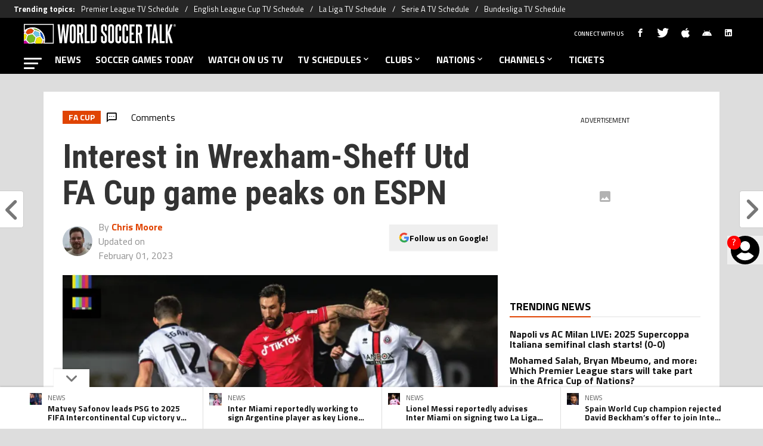

--- FILE ---
content_type: text/html; charset=utf-8
request_url: https://worldsoccertalk.com/interest-in-wrexham-sheff-utd-fa-cup-game-peaks-on-espn-20230201-WST-417989.html
body_size: 97701
content:
<!DOCTYPE html><html lang="en-US" class="__variable_fa7266"><head><meta charSet="utf-8"/><meta name="viewport" content="width=device-width, initial-scale=1"/><link rel="preload" href="https://statics.worldsoccertalk.com/_next/static/media/ed9cb87f7cefa820-s.p.woff2" as="font" crossorigin="" type="font/woff2"/><link rel="preload" href="https://statics.worldsoccertalk.com/_next/static/media/f9fa7964f036c69d-s.p.woff2" as="font" crossorigin="" type="font/woff2"/><link rel="preload" as="image" href="https://statics.worldsoccertalk.com/img/logos/part_of_bc-wg.svg"/><link rel="preload" as="image" href="https://ds-images.bolavip.com/news/image?src=https%3A%2F%2Fimages.worldsoccertalk.com%2Fwebp%2Ffull%2FWST_20251217_WST_610361_Matvey-Safonov.webp&amp;width=200&amp;height=200"/><link rel="preload" as="image" href="https://ds-images.bolavip.com/news/image?src=https%3A%2F%2Fimages.worldsoccertalk.com%2Fwebp%2Ffull%2FWST_20251216_WST_610274_lionel-messi-inter-miami-nycfc-1.webp&amp;width=200&amp;height=200"/><link rel="preload" as="image" href="https://ds-images.bolavip.com/news/image?src=https%3A%2F%2Fimages.worldsoccertalk.com%2Fwebp%2Ffull%2FWST_20251216_WST_610218_lionel-messi-inter-miami-mls-playoffs.webp&amp;width=200&amp;height=200"/><link rel="preload" as="image" href="https://ds-images.bolavip.com/news/image?src=https%3A%2F%2Fimages.worldsoccertalk.com%2Fwebp%2Ffull%2FWST_20251217_WST_610523_david-beckham-inter-miami.webp&amp;width=200&amp;height=200"/><link rel="preload" as="image" href="https://ds-images.bolavip.com/news/image/by-path?src=https://images.worldsoccertalk.com/images/authors/52_52/ChrisMoore.webp"/><link rel="preload" as="image" imageSrcSet="https://ds-images.bolavip.com/news/image?src=https%3A%2F%2Fimages.worldsoccertalk.com%2Fwebp%2FWST_20230201_WST_417989_WrexhamSheff.webp&amp;width=490&amp;height=275 490w, https://ds-images.bolavip.com/news/image?src=https%3A%2F%2Fimages.worldsoccertalk.com%2Fwebp%2FWST_20230201_WST_417989_WrexhamSheff.webp&amp;width=740&amp;height=416 740w" imageSizes="50vw" fetchPriority="high"/><link rel="stylesheet" href="https://statics.worldsoccertalk.com/_next/static/css/ed22d5dc17f6656c.css" data-precedence="next"/><link rel="stylesheet" href="https://cdn.jsdelivr.net/gh/paulirish/lite-youtube-embed@master/src/lite-yt-embed.css" data-precedence="default"/><link rel="preload" as="script" fetchPriority="low" href="https://statics.worldsoccertalk.com/_next/static/chunks/webpack-e4f94fcd118116d7.js"/><script src="https://statics.worldsoccertalk.com/_next/static/chunks/1dd3208c-e4729dc367cf53a1.js" async=""></script><script src="https://statics.worldsoccertalk.com/_next/static/chunks/1528-f60ac3a835756d3a.js" async=""></script><script src="https://statics.worldsoccertalk.com/_next/static/chunks/main-app-d18fd96a57d0a89f.js" async=""></script><script src="https://statics.worldsoccertalk.com/_next/static/chunks/9219-0b3dda74a23ba0d3.js" async=""></script><script src="https://statics.worldsoccertalk.com/_next/static/chunks/5873-987ebbb5626818c2.js" async=""></script><script src="https://statics.worldsoccertalk.com/_next/static/chunks/6318-b4710ad55470e47b.js" async=""></script><script src="https://statics.worldsoccertalk.com/_next/static/chunks/771-3f7a4e9a73e030e4.js" async=""></script><script src="https://statics.worldsoccertalk.com/_next/static/chunks/app/article/%5B...segments%5D/page-bb05f5a9892a8034.js" async=""></script><script src="https://statics.worldsoccertalk.com/_next/static/chunks/app/layout-e6922dc4625ffed2.js" async=""></script><link rel="preload" href="https://www.googletagmanager.com/gtag/js?id=G-BRD5XXF0KS" as="script"/><link rel="preload" href="https://securepubads.g.doubleclick.net/tag/js/gpt.js" as="script"/><link rel="preload" href="https://futbol-cdn.relevant-digital.com/static/tags/62b24652ca3bd41063b67f8c.js" as="script"/><link rel="preload" href="https://cdn.gravitec.net/storage/c3aa0d6b79181e954e0ae06596898236/client.js" as="script"/><link rel="preload" href="https://cdn.viafoura.net/entry/index.js" as="script"/><link rel="preload" href="https://static.klaviyo.com/onsite/js/klaviyo.js?company_id=SDRVpV" as="script"/><meta property="fb:app_id" content="3404408633123352"/><meta property="fb:pages" content=""/><link rel="amphtml" href="https://worldsoccertalk.com//amp/tv/interest-in-wrexham-sheff-utd-fa-cup-game-peaks-on-espn-20230201-WST-417989.html/"/><meta property="push:title" content="Interest in Wrexham-Sheff Utd FA Cup game peaks on ESPN"/><meta property="push:description" content="Despite being in the English football league system, Wrexham is becoming must-watch TV for soccer fans in the United States. The Red Dragons currently play in the fifth-tiered National League in England&#x27;s soccer setup. However, thanks to Hollywood owners Ryan Reynolds and Rob McElhenney, and the popularity of Welcome to Wrexham, the team is being […]"/><meta property="mrf:tags" content="espn;espn;fa-cup;tv-ratings;weekly;wrexham;wrexham-afc;wst"/><meta property="mrf:sections" content="World Soccer Talk;tv"/><meta property="og:updated_time" content="2023-02-01T14:15:43-05:00"/><title>Interest in Wrexham-Sheff Utd FA Cup game peaks on ESPN - World Soccer Talk</title><meta name="description" content="ESPN is claiming that the Wrexham vs. Sheffield United match on January 29th was the most followed soccer game on the network for the day."/><link rel="manifest" href="https://statics.worldsoccertalk.com/manifest.json" crossorigin="use-credentials"/><meta name="keywords" content="ESPN, ESPN+, FA Cup, TV Ratings, Weekly, Wrexham, Wrexham AFC, WST"/><meta name="robots" content="index, follow, max-image-preview:large"/><meta name="vf:container_id" content="WST-417989"/><meta name="vf:lang" content="en"/><link rel="canonical" href="https://worldsoccertalk.com/tv/interest-in-wrexham-sheff-utd-fa-cup-game-peaks-on-espn-20230201-WST-417989.html/"/><link rel="alternate" type="application/rss+xml" title="World Soccer Talk &amp;raquo; Feed" href="https://worldsoccertalk.com/rss/feed/"/><meta property="og:title" content="Interest in Wrexham-Sheff Utd FA Cup game peaks on ESPN"/><meta property="og:description" content="ESPN is claiming that the Wrexham vs. Sheffield United match on January 29th was the most followed soccer game on the network for the day."/><meta property="og:url" content="https://worldsoccertalk.com/tv/interest-in-wrexham-sheff-utd-fa-cup-game-peaks-on-espn-20230201-WST-417989.html/"/><meta property="og:site_name" content="World Soccer Talk"/><meta property="og:locale" content="en_US"/><meta property="og:image" content="https://ds-images.bolavip.com/news/image?src=https%3A%2F%2Fimages.worldsoccertalk.com%2Fjpg%2FWST_20230201_WST_417989_WrexhamSheff.jpg&amp;width=1200&amp;height=740"/><meta property="og:image:alt" content="Interest in Wrexham-Sheff Utd FA Cup game peaks on ESPN"/><meta property="og:image:width" content="1200"/><meta property="og:image:height" content="740"/><meta property="og:type" content="article"/><meta property="article:published_time" content="2023-02-01T14:04:04-05:00"/><meta property="article:modified_time" content="2023-02-01T14:15:43-05:00"/><meta name="twitter:card" content="summary_large_image"/><meta name="twitter:site" content="worldsoccertalk"/><meta name="twitter:creator" content="chrismoore"/><meta name="twitter:title" content="Interest in Wrexham-Sheff Utd FA Cup game peaks on ESPN"/><meta name="twitter:description" content="Despite being in the English football league system, Wrexham is becoming must-watch TV for soccer fans in the United States. The Red Dragons currently play in the fifth-tiered National League in England&#x27;s soccer setup. However, thanks to Hollywood owners Ryan Reynolds and Rob McElhenney, and the popularity of Welcome to Wrexham, the team is being […]"/><meta name="twitter:image" content="https://ds-images.bolavip.com/news/image?src=https%3A%2F%2Fimages.worldsoccertalk.com%2Fjpg%2FWST_20230201_WST_417989_WrexhamSheff.jpg&amp;width=1200&amp;height=740"/><link rel="shortcut icon" href="https://statics.worldsoccertalk.com/favicon/favicon.ico"/><link rel="icon" href="https://statics.worldsoccertalk.com/favicon/favicon-16x16.png" type="image/png" sizes="16x16"/><link rel="icon" href="https://statics.worldsoccertalk.com/favicon/favicon-32x32.png" type="image/png" sizes="32x32"/><link rel="icon" href="https://statics.worldsoccertalk.com/favicon/favicon-96x96.png" type="image/png" sizes="96x96"/><link rel="apple-touch-icon-precomposed" href="https://statics.worldsoccertalk.com/favicon/apple-icon-57x57.png" sizes="57x57"/><link rel="apple-touch-icon-precomposed" href="https://statics.worldsoccertalk.com/favicon/apple-icon-76x76.png" sizes="76x76"/><link rel="apple-touch-icon-precomposed" href="https://statics.worldsoccertalk.com/favicon/apple-icon-120x120.png" sizes="120x120"/><link rel="apple-touch-icon-precomposed" href="https://statics.worldsoccertalk.com/favicon/apple-icon-180x180.png" sizes="180x180"/><meta name="next-size-adjust"/><style>.fsn-icon{font-family:var(--font-fsn-icons);speak:never;font-style:normal;font-weight:400;font-variant:normal;text-transform:none;line-height:1}.fsn-icon-share:before{content:"\e91b"}.fsn-icon-android:before{content:"\e900"}.fsn-icon-apple:before{content:"\e901"}.fsn-icon-arrow-down:before{content:"\e902"}.fsn-icon-arrow-drop-down:before{content:"\e903"}.fsn-icon-arrow-right:before{content:"\e904"}.fsn-icon-chain:before{content:"\e905"}.fsn-icon-check:before{content:"\e906"}.fsn-icon-clock:before{content:"\e907"}.fsn-icon-comment:before{content:"\e908"}.fsn-icon-facebook:before{content:"\e909"}.fsn-icon-house:before{content:"\e90a"}.fsn-icon-image:before{content:"\e90b"}.fsn-icon-instagram:before{content:"\e90c"}.fsn-icon-linkedin:before{content:"\e90d"}.fsn-icon-mail:before{content:"\e90e"}.fsn-icon-menu:before{content:"\e90f"}.fsn-icon-most-read:before{content:"\e910"}.fsn-icon-pinterest-p:before{content:"\e911"}.fsn-icon-rss-feed:before{content:"\e912"}.fsn-icon-spotify:before{content:"\e913"}.fsn-icon-telegram:before{content:"\e914"}.fsn-icon-tiktok:before{content:"\e915"}.fsn-icon-twitch:before{content:"\e916"}.fsn-icon-twitter:before{content:"\e917"}.fsn-icon-whatsapp:before{content:"\e918"}.fsn-icon-x-twitter:before{content:"\e919"}.fsn-icon-youtube:before{content:"\e91a"}@media (min-width:1300px){.with-skin{.article-infinite-scroll-wrapper,.article-wrapper{background:#fff;padding:10px}.article-wrapper{z-index:2}.infinite-scroll-container{z-index:1}.article-wrapper,.infinite-scroll-container{max-width:1090px}}}.with-skin .container-home-shields{position:relative;z-index:1000}.break-word{word-break:break-word}.wp-block-image{margin-bottom:20px;max-width:100%;overflow:hidden;& figcaption{text-align:center;margin-top:20px;font-size:14px;line-height:20px;font-weight:400}}.wp_fsn_poll amp-script{opacity:1}@keyframes bounceCustom{0%,to{transform:translateY(0)}50%{transform:translateY(-10px)}}th.article-table-heading{font-weight:700}table{width:100%;margin:0;border-spacing:0}.clear-margin{margin:0!important}.wst-body-table{width:100%;border-collapse:collapse;border-spacing:0;font-size:.9rem}.wst-body-table thead tr{background:#ccc}.wst-body-table tr{padding:0;margin:0}.wst-body-table th{padding:5px 1.5%}.wst-body-table tr{background-color:#eee;line-height:1;vertical-align:baseline}.wst-body-table tr:nth-child(2n+2){background:0 0}.wst-body-table td{padding:5px 1.5%}.table-with-img{width:100%;border-collapse:collapse;border-spacing:0;font-size:.9rem;background-color:#f6f6f6}.table-with-img tr{background:#eee}.table-with-img td{text-align:left;vertical-align:middle;padding:5px 1.5%}.table-with-img td:first-child{width:30%}.table-with-img td:nth-child(2){width:40%}.table-with-img td h4{font-size:1.4rem;font-weight:700;line-height:120%;overflow:hidden;width:100%;margin:10px 0;color:#222;vertical-align:baseline}.table-with-img td p{color:#444;display:block;font-size:1.15rem;font-weight:400;line-height:1.5;margin:0 0 15px}.table-with-img td .article-body__embed__img{margin:0!important}.table-with-img td a.button{background-color:#000;border-collapse:collapse;transition-duration:.4s;border:none;color:#fff;text-align:center;vertical-align:middle;text-decoration:none;display:inline-block;font-size:16px;margin:4px 2px;padding:10px;cursor:pointer;width:70%;transition:color .25s;line-height:1}.table-with-img td a.button:hover{background-color:#4a4a4a!important}.inline-block-rrss{display:inline-block;min-width:32px}table .table-bg-orange,table .table-bg-orange .image-embed-container{background-color:#ef4923;padding:5px}.bg-orange .image-embed-container{background-color:#ef4923!important}.bg-black .image-embed-container{background-color:#000!important}.bg-blue .image-embed-container{background-color:#4068b1!important}table .table-bg-orange{padding:5px;text-align:left;vertical-align:middle}table .table-bg-orange .button{display:block;width:75%;padding:7px}.table-rainbow-personalize{border-collapse:collapse;font-size:20px!important;vertical-align:middle;line-height:27.6px}.table-rainbow-personalize tr{background-color:#eee}.table-rainbow-personalize tr:nth-child(2n+2){background:0 0}.table-rainbow-personalize tr:first-child td:first-child{background-color:#ce009f}.table-rainbow-personalize tr:nth-child(2) td:first-child{background-color:#76bc21}.table-rainbow-personalize tr:nth-child(3) td:first-child{background-color:#6bc4e8}.table-rainbow-personalize tr:nth-child(4) td:first-child{background-color:#e04403}.table-rainbow-personalize tr:nth-child(5) td:first-child{background-color:#f3e500;color:#e04403}.table-rainbow-personalize td{width:20%;padding:5px 1.5%;vertical-align:middle;color:#fff}.table-rainbow-personalize td:last-child{width:70%;color:#444}.tab-head{display:flex;flex-wrap:wrap;-moz-column-gap:5px;column-gap:5px}@media (min-width:600px){.tab-head{-moz-column-gap:0;column-gap:0;flex-wrap:nowrap}}.tab-body p{margin:0}.tab-body #t2{font-size:.9rem;width:100%}.tab-body #t2 thead{border:none;background-color:#e04403;color:#fff;font-size:16px}#t2 thead td,#t2 thead th,#t4 thead td,#t4 thead th{height:auto;background:transparent;border-width:0 0 1px;text-align:center}#t2 thead th,#t4 thead th{padding:2px 0;text-align:center}#t2 tbody,#t4 tbody{border:none;font-size:22px}#t1ope{width:100%;max-width:728px;margin:8px auto}#t1.hb{font-size:.9rem;width:100%}#t1 td,#t1 th{padding:5px 1.5%;white-space:nowrap;font-weight:400}#t1 td.d{text-align:right;padding-right:.5em}#t1 td{padding:2px 0;line-height:32px}#t1 td.t{text-align:left;padding-right:.5em}#t1 td.v{font-size:80%}#t1 td.score{width:70px;font-weight:700;white-space:nowrap}#t1 td.team{text-transform:uppercase}#t1 tbody tr:nth-child(2n+2){background:0 0}#t1 th{display:none}@media (min-width:500px){#t1 th{display:table-cell;padding-bottom:45px;padding-right:30px}}.btnW{text-align:right}#t1 td.score input{width:32px;height:32px;padding:0;line-height:32px;font-size:22px;text-align:center;ime-mode:disabled}.rtxt *{float:right;margin-left:2px}.ltxt *{float:left;margin-right:2px}#t3{margin:32px auto 8px}#t3 td.t16{min-width:126px;background:url(/img/predictor/bracket-wst.png) 50% no-repeat;opacity:.7}#t3 td,#t3 th{line-height:24px}#t3 td,#t3 th{height:20px;padding:0}.rtxt{text-align:right;width:40%}.ltxt{text-align:left;width:40%}#t2 tbody td,#t2 tbody th,#t4 tbody td,#t4 tbody th{padding:0;border:none;line-height:32px}#t1 td.score input.f,#t2 tbody tr.f td,#t3 tbody td.f,#t4 tbody tr.f td{color:#e04403;font-style:italic;opacity:.6}td.qpoW{width:20px}div.qualify{color:#090}#group .tab-btn{font-family:Roboto;font-size:16px}div.qpo{width:20px;margin-right:0;color:#fff;font-size:12px;line-height:16px;text-align:center;border-radius:0 0 0 8px;opacity:.8}@media (min-width:500px){div.qpo{margin-right:0}div.qpo,td.qpoW{width:80px}}div.qualify:after{content:"Q";color:#090;font-size:12px}@media (min-width:500px){div.qualify:after{content:"ADVANCE"}}#t2 tbody th{text-align:left}.flag-24{display:inline-block;width:24px;height:24px;overflow:hidden;background-image:url(/img/predictor/flag-24.png);background-repeat:no-repeat;background-position:-100px -100px;vertical-align:middle}#t2 tbody td.num,#t4 tbody td.num{width:6.5%;text-align:center}#t2 tbody th .flag-24{float:left}.nm{display:none}@media (min-width:500px){.nm{display:inline-block}}.flag-24-MA{background-position:0 -3300px}.flag-24-HR{background-position:0 -2325px}.flag-24-BE{background-position:0 -500px}.flag-24-QA{background-position:0 -4425px}.flag-24-CA{background-position:0 -900px}.flag-24-SN{background-position:0 -4825px}.flag-24-EC{background-position:0 -1500px}.flag-24-NL{background-position:0 -3950px}.flag-24-_england{background-position:0 -5900px}.flag-24-US{background-position:0 -5425px}.flag-24-_wales{background-position:0 -6200px}.flag-24-IR{background-position:0 -2550px}.flag-24-AR{background-position:0 -250px}.flag-24-MX{background-position:0 -3725px}.flag-24-SA{background-position:0 -4550px}.flag-24-PL{background-position:0 -4250px}.flag-24-DK{background-position:0 -1400px}.flag-24-FR{background-position:0 -1825px}.flag-24-TN{background-position:0 -5175px}.flag-24-AU{background-position:0 -325px}.flag-24-DE{background-position:0 -1350px}.flag-24-CR{background-position:0 -1200px}.flag-24-ES{background-position:0 -1625px}.flag-24-JP{background-position:0 -2700px}.flag-24-BR{background-position:0 -750px}.flag-24-RS{background-position:0 -4475px}.flag-24-CH{background-position:0 -1025px}.flag-24-CM{background-position:0 -1125px}.flag-24-UY{background-position:0 -5450px}.flag-24-GH{background-position:0 -1975px}.flag-24-PT{background-position:0 -4350px}.flag-24-KR{background-position:0 -2900px}.plugin-xyzHtml-footer-podcast .plugin-xyzHtml-footer-podcast__main__image div.article-body__embed__img{margin:0 10px 15px;background-color:#000}.plugin-xyzHtml-footer-podcast__main__image .article-body__embed__img .image-embed-container{max-width:100px}.plugin-xyzHtml-footer-podcast__main__image .article-body__embed__img .image-embed-container>div div{padding:0!important}.plugin-xyzHtml-footer-podcast__main__image .article-body__embed__img .image-embed-container img{height:100%!important;position:static!important}.plugin-xyzHtml-footer-podcast__text h5{margin:0 0 15px;font-size:.85em}.plugin-xyzHtml-footer-podcast__listImage td a>div{margin:0 8px}.plugin-xyzHtml-footer-podcast__listImage td a>figure>img{width:100%!important}.plugin-xyzHtml-footer-podcast__main__image td>figure{text-align:center!important;background:#000}.plugin-xyzHtml-footer-podcast__main__image td>figure>img{max-height:60px!important;max-width:100%!important}.plugin-xyzHtml-footer-podcast__listImage .image-embed-container>div div{padding:0!important}.plugin-xyzHtml-footer-podcast__listImage .image-embed-container img{height:100%!important;max-width:50px!important;position:static!important}.plugin-xyzHtml-footer-podcast__listImage__youtube{display:block;margin:0}*,:after,:before{--tw-border-spacing-x:0;--tw-border-spacing-y:0;--tw-translate-x:0;--tw-translate-y:0;--tw-rotate:0;--tw-skew-x:0;--tw-skew-y:0;--tw-scale-x:1;--tw-scale-y:1;--tw-pan-x: ;--tw-pan-y: ;--tw-pinch-zoom: ;--tw-scroll-snap-strictness:proximity;--tw-gradient-from-position: ;--tw-gradient-via-position: ;--tw-gradient-to-position: ;--tw-ordinal: ;--tw-slashed-zero: ;--tw-numeric-figure: ;--tw-numeric-spacing: ;--tw-numeric-fraction: ;--tw-ring-inset: ;--tw-ring-offset-width:0px;--tw-ring-offset-color:#fff;--tw-ring-color:rgba(59,130,246,.5);--tw-ring-offset-shadow:0 0 #0000;--tw-ring-shadow:0 0 #0000;--tw-shadow:0 0 #0000;--tw-shadow-colored:0 0 #0000;--tw-blur: ;--tw-brightness: ;--tw-contrast: ;--tw-grayscale: ;--tw-hue-rotate: ;--tw-invert: ;--tw-saturate: ;--tw-sepia: ;--tw-drop-shadow: ;--tw-backdrop-blur: ;--tw-backdrop-brightness: ;--tw-backdrop-contrast: ;--tw-backdrop-grayscale: ;--tw-backdrop-hue-rotate: ;--tw-backdrop-invert: ;--tw-backdrop-opacity: ;--tw-backdrop-saturate: ;--tw-backdrop-sepia: ;--tw-contain-size: ;--tw-contain-layout: ;--tw-contain-paint: ;--tw-contain-style: }::backdrop{--tw-border-spacing-x:0;--tw-border-spacing-y:0;--tw-translate-x:0;--tw-translate-y:0;--tw-rotate:0;--tw-skew-x:0;--tw-skew-y:0;--tw-scale-x:1;--tw-scale-y:1;--tw-pan-x: ;--tw-pan-y: ;--tw-pinch-zoom: ;--tw-scroll-snap-strictness:proximity;--tw-gradient-from-position: ;--tw-gradient-via-position: ;--tw-gradient-to-position: ;--tw-ordinal: ;--tw-slashed-zero: ;--tw-numeric-figure: ;--tw-numeric-spacing: ;--tw-numeric-fraction: ;--tw-ring-inset: ;--tw-ring-offset-width:0px;--tw-ring-offset-color:#fff;--tw-ring-color:rgba(59,130,246,.5);--tw-ring-offset-shadow:0 0 #0000;--tw-ring-shadow:0 0 #0000;--tw-shadow:0 0 #0000;--tw-shadow-colored:0 0 #0000;--tw-blur: ;--tw-brightness: ;--tw-contrast: ;--tw-grayscale: ;--tw-hue-rotate: ;--tw-invert: ;--tw-saturate: ;--tw-sepia: ;--tw-drop-shadow: ;--tw-backdrop-blur: ;--tw-backdrop-brightness: ;--tw-backdrop-contrast: ;--tw-backdrop-grayscale: ;--tw-backdrop-hue-rotate: ;--tw-backdrop-invert: ;--tw-backdrop-opacity: ;--tw-backdrop-saturate: ;--tw-backdrop-sepia: ;--tw-contain-size: ;--tw-contain-layout: ;--tw-contain-paint: ;--tw-contain-style: }

/*! tailwindcss v3.4.14 | MIT License | https://tailwindcss.com*/*,:after,:before{box-sizing:border-box;border:0 solid #e5e7eb}:after,:before{--tw-content:""}:host,html{line-height:1.5;-webkit-text-size-adjust:100%;-moz-tab-size:4;-o-tab-size:4;tab-size:4;font-family:ui-sans-serif,system-ui,sans-serif,Apple Color Emoji,Segoe UI Emoji,Segoe UI Symbol,Noto Color Emoji;font-feature-settings:normal;font-variation-settings:normal;-webkit-tap-highlight-color:transparent}body{margin:0;line-height:inherit}hr{height:0;color:inherit;border-top-width:1px}abbr:where([title]){-webkit-text-decoration:underline dotted;text-decoration:underline dotted}h1,h2,h3,h4,h5,h6{font-size:inherit;font-weight:inherit}a{color:inherit;text-decoration:inherit}b,strong{font-weight:bolder}code,kbd,pre,samp{font-family:ui-monospace,SFMono-Regular,Menlo,Monaco,Consolas,Liberation Mono,Courier New,monospace;font-feature-settings:normal;font-variation-settings:normal;font-size:1em}small{font-size:80%}sub,sup{font-size:75%;line-height:0;position:relative;vertical-align:baseline}sub{bottom:-.25em}sup{top:-.5em}table{text-indent:0;border-color:inherit;border-collapse:collapse}button,input,optgroup,select,textarea{font-family:inherit;font-feature-settings:inherit;font-variation-settings:inherit;font-size:100%;font-weight:inherit;line-height:inherit;letter-spacing:inherit;color:inherit;margin:0;padding:0}button,select{text-transform:none}button,input:where([type=button]),input:where([type=reset]),input:where([type=submit]){-webkit-appearance:button;background-color:transparent;background-image:none}:-moz-focusring{outline:auto}:-moz-ui-invalid{box-shadow:none}progress{vertical-align:baseline}::-webkit-inner-spin-button,::-webkit-outer-spin-button{height:auto}[type=search]{-webkit-appearance:textfield;outline-offset:-2px}::-webkit-search-decoration{-webkit-appearance:none}::-webkit-file-upload-button{-webkit-appearance:button;font:inherit}summary{display:list-item}blockquote,dd,dl,figure,h1,h2,h3,h4,h5,h6,hr,p,pre{margin:0}fieldset{margin:0}fieldset,legend{padding:0}menu,ol,ul{list-style:none;margin:0;padding:0}dialog{padding:0}textarea{resize:vertical}input::-moz-placeholder,textarea::-moz-placeholder{opacity:1;color:#9ca3af}input::placeholder,textarea::placeholder{opacity:1;color:#9ca3af}[role=button],button{cursor:pointer}:disabled{cursor:default}audio,canvas,embed,iframe,img,object,svg,video{display:block;vertical-align:middle}img,video{max-width:100%;height:auto}[hidden]:where(:not([hidden=until-found])){display:none}.sr-only{position:absolute;width:1px;height:1px;padding:0;margin:-1px;overflow:hidden;clip:rect(0,0,0,0);white-space:nowrap;border-width:0}.pointer-events-none{pointer-events:none}.\!visible{visibility:visible!important}.visible{visibility:visible}.invisible{visibility:hidden}.collapse{visibility:collapse}.static{position:static}.fixed{position:fixed}.absolute{position:absolute}.relative{position:relative}.sticky{position:sticky}.inset-x-0{left:0;right:0}.-bottom-\[2px\]{bottom:-2px}.-bottom-\[46px\]{bottom:-46px}.-top-3{top:-.75rem}.-top-\[1000px\]{top:-1000px}.bottom-0{bottom:0}.bottom-0\.5{bottom:.125rem}.bottom-6{bottom:1.5rem}.bottom-\[26px\]{bottom:26px}.bottom-\[60px\]{bottom:60px}.left-0{left:0}.left-1\/2{left:50%}.left-2{left:.5rem}.left-\[15px\]{left:15px}.left-\[3px\]{left:3px}.left-\[40px\]{left:40px}.left-\[50px\]{left:50px}.left-\[8px\]{left:8px}.left-\[calc\(50\%-\(348px\/2\)\)\]{left:calc(50% - 174px)}.left-auto{left:auto}.right-0{right:0}.right-6{right:1.5rem}.right-\[-6\%\]{right:-6%}.right-\[10px\]{right:10px}.right-\[1px\]{right:1px}.right-\[220px\]{right:220px}.right-\[40px\]{right:40px}.right-\[5px\]{right:5px}.top-0{top:0}.top-1\/2{top:50%}.top-\[-17px\]{top:-17px}.top-\[-25px\]{top:-25px}.top-\[-30px\]{top:-30px}.top-\[10px\]{top:10px}.top-\[110px\]{top:110px}.top-\[118px\]{top:118px}.top-\[135px\]{top:135px}.top-\[160px\]{top:160px}.top-\[30px\]{top:30px}.top-\[50px\]{top:50px}.top-\[58px\]{top:58px}.top-\[60px\]{top:60px}.top-\[61px\]{top:61px}.top-\[80px\]{top:80px}.top-\[88px\]{top:88px}.top-\[8px\]{top:8px}.top-auto{top:auto}.top-full{top:100%}.isolate{isolation:isolate}.-z-\[1\]{z-index:-1}.z-10{z-index:10}.z-50{z-index:50}.z-\[10000000\]{z-index:10000000}.z-\[100000\]{z-index:100000}.z-\[1001\]{z-index:1001}.z-\[10\]{z-index:10}.z-\[1\]{z-index:1}.z-\[2\]{z-index:2}.z-\[50\]{z-index:50}.z-\[5\]{z-index:5}.z-\[900\]{z-index:900}.z-\[99998\]{z-index:99998}.z-\[999999\]{z-index:999999}.z-\[9999\]{z-index:9999}.z-\[999\]{z-index:999}.order-4{order:4}.float-right{float:right}.m-0{margin:0}.m-1{margin:.25rem}.m-\[-42px_10px_30px\]{margin:-42px 10px 30px}.m-\[0_-10px_20px\]{margin:0 -10px 20px}.m-\[0_0_14px\]{margin:0 0 14px}.m-\[0_0_36px\]{margin:0 0 36px}.m-\[0_12px_0_17px\]{margin:0 12px 0 17px}.m-\[0_1px\]{margin:0 1px}.m-\[0_4px_0_5px\]{margin:0 4px 0 5px}.m-\[0_7px\]{margin:0 7px}.m-\[0_8px\]{margin:0 8px}.m-\[10px\]{margin:10px}.m-\[10px_0\]{margin:10px 0}.m-\[10px_0_20px\]{margin:10px 0 20px}.m-\[10px_10px_0\]{margin:10px 10px 0}.m-\[10px_15px_10px_10px\]{margin:10px 15px 10px 10px}.m-\[13px_0px_7px\]{margin:13px 0 7px}.m-\[1px\]{margin:1px}.m-\[1px_-10px_15px\]{margin:1px -10px 15px}.m-\[29px_0_34px\]{margin:29px 0 34px}.m-\[30px_0_20px\]{margin:30px 0 20px}.\!my-\[24px\]{margin-top:24px!important;margin-bottom:24px!important}.-mx-\[10px\]{margin-left:-10px;margin-right:-10px}.mx-4{margin-left:1rem;margin-right:1rem}.mx-\[10px\]{margin-left:10px;margin-right:10px}.mx-\[15px\]{margin-left:15px;margin-right:15px}.mx-\[1px\]{margin-left:1px;margin-right:1px}.mx-\[20px\]{margin-left:20px;margin-right:20px}.mx-\[32px\]{margin-left:32px;margin-right:32px}.mx-\[40px\]{margin-left:40px;margin-right:40px}.mx-\[4px\]{margin-left:4px;margin-right:4px}.mx-\[7px\]{margin-left:7px;margin-right:7px}.mx-auto{margin-left:auto;margin-right:auto}.my-10{margin-top:2.5rem;margin-bottom:2.5rem}.my-2\.5{margin-top:.625rem;margin-bottom:.625rem}.my-5{margin-top:1.25rem;margin-bottom:1.25rem}.my-8{margin-top:2rem;margin-bottom:2rem}.my-\[10px\]{margin-top:10px;margin-bottom:10px}.my-\[13px\]{margin-top:13px;margin-bottom:13px}.my-\[14px\]{margin-top:14px;margin-bottom:14px}.my-\[20px\]{margin-top:20px;margin-bottom:20px}.my-\[26px\]{margin-top:26px;margin-bottom:26px}.my-\[30px\]{margin-top:30px;margin-bottom:30px}.-mb-\[1px\]{margin-bottom:-1px}.-mb-\[2px\]{margin-bottom:-2px}.-mt-\[40px\]{margin-top:-40px}.-mt-\[6px\]{margin-top:-6px}.mb-0{margin-bottom:0}.mb-2{margin-bottom:.5rem}.mb-2\.5{margin-bottom:.625rem}.mb-3{margin-bottom:.75rem}.mb-4{margin-bottom:1rem}.mb-5{margin-bottom:1.25rem}.mb-6{margin-bottom:1.5rem}.mb-8{margin-bottom:2rem}.mb-\[0\]{margin-bottom:0}.mb-\[10px\]{margin-bottom:10px}.mb-\[11px\]{margin-bottom:11px}.mb-\[12px\]{margin-bottom:12px}.mb-\[14px\]{margin-bottom:14px}.mb-\[15px\]{margin-bottom:15px}.mb-\[17px\]{margin-bottom:17px}.mb-\[18px\]{margin-bottom:18px}.mb-\[20px\]{margin-bottom:20px}.mb-\[25px\]{margin-bottom:25px}.mb-\[2px\]{margin-bottom:2px}.mb-\[30px\]{margin-bottom:30px}.mb-\[35px\]{margin-bottom:35px}.mb-\[3px\]{margin-bottom:3px}.mb-\[40px\]{margin-bottom:40px}.mb-\[4px\]{margin-bottom:4px}.mb-\[53px\]{margin-bottom:53px}.mb-\[5px\]{margin-bottom:5px}.mb-\[6px\]{margin-bottom:6px}.mb-\[8px\]{margin-bottom:8px}.mb-\[9px\]{margin-bottom:9px}.mb-auto{margin-bottom:auto}.ml-1{margin-left:.25rem}.ml-1\.5{margin-left:.375rem}.ml-2\.5{margin-left:.625rem}.ml-3{margin-left:.75rem}.ml-\[10px\]{margin-left:10px}.ml-\[20px\]{margin-left:20px}.ml-\[2px\]{margin-left:2px}.ml-auto{margin-left:auto}.mr-2{margin-right:.5rem}.mr-2\.5{margin-right:.625rem}.mr-\[10px\]{margin-right:10px}.mr-\[14px\]{margin-right:14px}.mr-\[15px\]{margin-right:15px}.mr-\[17px\]{margin-right:17px}.mr-\[20px\]{margin-right:20px}.mr-\[25px\]{margin-right:25px}.mr-\[2px\]{margin-right:2px}.mr-\[30px\]{margin-right:30px}.mr-\[35px\]{margin-right:35px}.mr-\[3px\]{margin-right:3px}.mr-\[4px\]{margin-right:4px}.mr-\[5px\]{margin-right:5px}.mr-\[6px\]{margin-right:6px}.mr-\[8px\]{margin-right:8px}.mr-auto{margin-right:auto}.mt-0{margin-top:0}.mt-2{margin-top:.5rem}.mt-2\.5{margin-top:.625rem}.mt-4{margin-top:1rem}.mt-5{margin-top:1.25rem}.mt-8{margin-top:2rem}.mt-\[1\.5px\]{margin-top:1.5px}.mt-\[10px\]{margin-top:10px}.mt-\[12px\]{margin-top:12px}.mt-\[16px\]{margin-top:16px}.mt-\[17px\]{margin-top:17px}.mt-\[20px\]{margin-top:20px}.mt-\[21px\]{margin-top:21px}.mt-\[25px\]{margin-top:25px}.mt-\[30px\]{margin-top:30px}.mt-\[3px\]{margin-top:3px}.mt-\[5px\]{margin-top:5px}.mt-\[60px\]{margin-top:60px}.mt-\[6px\]{margin-top:6px}.mt-\[7px\]{margin-top:7px}.mt-auto{margin-top:auto}.box-border{box-sizing:border-box}.box-content{box-sizing:content-box}.line-clamp-1{-webkit-line-clamp:1}.line-clamp-1,.line-clamp-2{overflow:hidden;display:-webkit-box;-webkit-box-orient:vertical}.line-clamp-2{-webkit-line-clamp:2}.line-clamp-3{overflow:hidden;display:-webkit-box;-webkit-box-orient:vertical;-webkit-line-clamp:3}.block{display:block}.inline-block{display:inline-block}.inline{display:inline}.flex{display:flex}.inline-flex{display:inline-flex}.table{display:table}.grid{display:grid}.hidden{display:none}.aspect-\[1\/1\]{aspect-ratio:1/1}.aspect-\[1\/2\]{aspect-ratio:1/2}.aspect-\[1\/3\]{aspect-ratio:1/3}.aspect-\[1\/4\]{aspect-ratio:1/4}.aspect-\[16\/9\]{aspect-ratio:16/9}.aspect-\[261\/195\]{aspect-ratio:261/195}.aspect-\[293\/670\]{aspect-ratio:293/670}.aspect-\[355\/287\]{aspect-ratio:355/287}.aspect-\[4\/3\]{aspect-ratio:4/3}.aspect-\[540\/708\]{aspect-ratio:540/708}.aspect-\[80\/80\]{aspect-ratio:80/80}.aspect-square{aspect-ratio:1/1}.aspect-video{aspect-ratio:16/9}.\!h-\[57px\]{height:57px!important}.h-0{height:0}.h-11{height:2.75rem}.h-2{height:.5rem}.h-6{height:1.5rem}.h-8{height:2rem}.h-\[1\.5em\]{height:1.5em}.h-\[101px\]{height:101px}.h-\[11ppx\]{height:11ppx}.h-\[128px\]{height:128px}.h-\[13px\]{height:13px}.h-\[160px\]{height:160px}.h-\[16px\]{height:16px}.h-\[18px\]{height:18px}.h-\[192px\]{height:192px}.h-\[1px\]{height:1px}.h-\[20px\]{height:20px}.h-\[22\.5px\]{height:22.5px}.h-\[23px\]{height:23px}.h-\[24px\]{height:24px}.h-\[25px\]{height:25px}.h-\[26px\]{height:26px}.h-\[29px\]{height:29px}.h-\[2px\]{height:2px}.h-\[30px\]{height:30px}.h-\[35px\]{height:35px}.h-\[37px\]{height:37px}.h-\[38px\]{height:38px}.h-\[3px\]{height:3px}.h-\[40px\]{height:40px}.h-\[41px\]{height:41px}.h-\[441px\]{height:441px}.h-\[44px\]{height:44px}.h-\[45px\]{height:45px}.h-\[46px\]{height:46px}.h-\[47px\]{height:47px}.h-\[48px\]{height:48px}.h-\[50px\]{height:50px}.h-\[56px\]{height:56px}.h-\[57px\]{height:57px}.h-\[58px\]{height:58px}.h-\[60px\]{height:60px}.h-\[63px\]{height:63px}.h-\[647px\]{height:647px}.h-\[69px\]{height:69px}.h-\[70px\]{height:70px}.h-\[75px\]{height:75px}.h-\[8px\]{height:8px}.h-\[90px\]{height:90px}.h-\[91px\]{height:91px}.h-\[92px\]{height:92px}.h-\[95px\]{height:95px}.h-\[9px\]{height:9px}.h-\[calc\(100\%-110px\)\]{height:calc(100% - 110px)}.h-\[calc\(100\%-130px\)\]{height:calc(100% - 130px)}.h-\[calc\(100\%-50px\)\]{height:calc(100% - 50px)}.h-\[calc\(100\%-60px\)\]{height:calc(100% - 60px)}.h-auto{height:auto}.h-full{height:100%}.max-h-0{max-height:0}.max-h-\[16px\]{max-height:16px}.max-h-\[20px\]{max-height:20px}.max-h-\[300px\]{max-height:300px}.max-h-\[32px\]{max-height:32px}.max-h-\[34px\]{max-height:34px}.max-h-\[38px\]{max-height:38px}.max-h-\[63px\]{max-height:63px}.max-h-\[65px\]{max-height:65px}.max-h-\[76px\]{max-height:76px}.max-h-screen{max-height:100vh}.min-h-0{min-height:0}.min-h-\[100px\]{min-height:100px}.min-h-\[150px\]{min-height:150px}.min-h-\[160px\]{min-height:160px}.min-h-\[18px\]{min-height:18px}.min-h-\[230px\]{min-height:230px}.min-h-\[250px\]{min-height:250px}.min-h-\[38px\]{min-height:38px}.min-h-\[40px\]{min-height:40px}.min-h-\[425px\]{min-height:425px}.min-h-\[428px\]{min-height:428px}.min-h-\[600px\]{min-height:600px}.min-h-\[63px\]{min-height:63px}.min-h-\[72px\]{min-height:72px}.min-h-\[75px\]{min-height:75px}.min-h-\[91px\]{min-height:91px}.min-h-\[95px\]{min-height:95px}.w-0{width:0}.w-1\/2{width:50%}.w-11{width:2.75rem}.w-2{width:.5rem}.w-6{width:1.5rem}.w-8{width:2rem}.w-\[1\.5em\]{width:1.5em}.w-\[100px\]{width:100px}.w-\[10px\]{width:10px}.w-\[124px\]{width:124px}.w-\[12px\]{width:12px}.w-\[139px\]{width:139px}.w-\[160px\]{width:160px}.w-\[168px\]{width:168px}.w-\[175px\]{width:175px}.w-\[182px\]{width:182px}.w-\[18px\]{width:18px}.w-\[1px\]{width:1px}.w-\[200px\]{width:200px}.w-\[24px\]{width:24px}.w-\[256px\]{width:256px}.w-\[25px\]{width:25px}.w-\[27px\]{width:27px}.w-\[280px\]{width:280px}.w-\[30\%\]{width:30%}.w-\[300px\]{width:300px}.w-\[30px\]{width:30px}.w-\[320px\]{width:320px}.w-\[35px\]{width:35px}.w-\[37px\]{width:37px}.w-\[38px\]{width:38px}.w-\[40px\]{width:40px}.w-\[45\%\]{width:45%}.w-\[45px\]{width:45px}.w-\[47px\]{width:47px}.w-\[48px\]{width:48px}.w-\[50px\]{width:50px}.w-\[56px\]{width:56px}.w-\[60px\]{width:60px}.w-\[63px\]{width:63px}.w-\[83px\]{width:83px}.w-\[84px\]{width:84px}.w-\[8px\]{width:8px}.w-\[90px\]{width:90px}.w-\[95\%\]{width:95%}.w-\[95px\]{width:95px}.w-\[9px\]{width:9px}.w-\[calc\(100\%-20px\)\]{width:calc(100% - 20px)}.w-auto{width:auto}.w-fit{width:-moz-fit-content;width:fit-content}.w-full{width:100%}.w-max{width:-moz-max-content;width:max-content}.min-w-6{min-width:1.5rem}.min-w-\[100\%\]{min-width:100%}.min-w-\[100px\]{min-width:100px}.min-w-\[104px\]{min-width:104px}.min-w-\[112px\]{min-width:112px}.min-w-\[130px\]{min-width:130px}.min-w-\[134px\]{min-width:134px}.min-w-\[168px\]{min-width:168px}.min-w-\[18px\]{min-width:18px}.min-w-\[200px\]{min-width:200px}.min-w-\[233px\]{min-width:233px}.min-w-\[250px\]{min-width:250px}.min-w-\[30px\]{min-width:30px}.min-w-\[35px\]{min-width:35px}.min-w-\[36px\]{min-width:36px}.min-w-\[45px\]{min-width:45px}.min-w-\[75px\]{min-width:75px}.min-w-\[83px\]{min-width:83px}.min-w-\[84px\]{min-width:84px}.min-w-\[90px\]{min-width:90px}.min-w-\[92px\]{min-width:92px}.min-w-fit{min-width:-moz-fit-content;min-width:fit-content}.max-w-\[100\%\]{max-width:100%}.max-w-\[100px\]{max-width:100px}.max-w-\[100vw\]{max-width:100vw}.max-w-\[1017px\]{max-width:1017px}.max-w-\[1070px\]{max-width:1070px}.max-w-\[109px\]{max-width:109px}.max-w-\[110px\]{max-width:110px}.max-w-\[1200px\]{max-width:1200px}.max-w-\[122px\]{max-width:122px}.max-w-\[1240px\]{max-width:1240px}.max-w-\[1280px\]{max-width:1280px}.max-w-\[145px\]{max-width:145px}.max-w-\[160px\]{max-width:160px}.max-w-\[16px\]{max-width:16px}.max-w-\[192px\]{max-width:192px}.max-w-\[195px\]{max-width:195px}.max-w-\[200px\]{max-width:200px}.max-w-\[238px\]{max-width:238px}.max-w-\[250px\]{max-width:250px}.max-w-\[255px\]{max-width:255px}.max-w-\[26px\]{max-width:26px}.max-w-\[275px\]{max-width:275px}.max-w-\[293px\]{max-width:293px}.max-w-\[30px\]{max-width:30px}.max-w-\[320px\]{max-width:320px}.max-w-\[32px\]{max-width:32px}.max-w-\[330px\]{max-width:330px}.max-w-\[348px\]{max-width:348px}.max-w-\[360px\]{max-width:360px}.max-w-\[375px\]{max-width:375px}.max-w-\[380px\]{max-width:380px}.max-w-\[400px\]{max-width:400px}.max-w-\[52px\]{max-width:52px}.max-w-\[550px\]{max-width:550px}.max-w-\[655px\]{max-width:655px}.max-w-\[688px\]{max-width:688px}.max-w-\[70px\]{max-width:70px}.max-w-\[90\%\]{max-width:90%}.max-w-\[92px\]{max-width:92px}.max-w-\[calc\(100\%-153px\)\]{max-width:calc(100% - 153px)}.max-w-\[calc\(100\%-40px\)\]{max-width:calc(100% - 40px)}.max-w-\[calc\(100vw-20px\)\]{max-width:calc(100vw - 20px)}.max-w-\[calc\(50\%-49px\)\]{max-width:calc(50% - 49px)}.max-w-full{max-width:100%}.max-w-lg{max-width:32rem}.flex-1{flex:1 1 0%}.flex-\[0_0_260px\]{flex:0 0 260px}.flex-\[0_0_auto\]{flex:0 0 auto}.flex-\[0_0_calc\(100\%-135px\)\]{flex:0 0 calc(100% - 135px)}.flex-\[1_1_0\]{flex:1 1 0}.flex-\[1_1_50\%\]{flex:1 1 50%}.flex-shrink-0{flex-shrink:0}.flex-grow,.flex-grow-\[1\],.grow{flex-grow:1}.basis-0{flex-basis:0px}.basis-\[160px\]{flex-basis:160px}.basis-\[20\%\]{flex-basis:20%}.basis-\[25\%\]{flex-basis:25%}.basis-\[40px\]{flex-basis:40px}.basis-\[50px\]{flex-basis:50px}.basis-\[54px\]{flex-basis:54px}.basis-\[76px\]{flex-basis:76px}.basis-\[95px\]{flex-basis:95px}.table-auto{table-layout:auto}.-translate-x-1\/2{--tw-translate-x:-50%}.-translate-x-1\/2,.-translate-y-1\/2{transform:translate(var(--tw-translate-x),var(--tw-translate-y)) rotate(var(--tw-rotate)) skewX(var(--tw-skew-x)) skewY(var(--tw-skew-y)) scaleX(var(--tw-scale-x)) scaleY(var(--tw-scale-y))}.-translate-y-1\/2{--tw-translate-y:-50%}.-rotate-45{--tw-rotate:-45deg}.-rotate-45,.rotate-180{transform:translate(var(--tw-translate-x),var(--tw-translate-y)) rotate(var(--tw-rotate)) skewX(var(--tw-skew-x)) skewY(var(--tw-skew-y)) scaleX(var(--tw-scale-x)) scaleY(var(--tw-scale-y))}.rotate-180{--tw-rotate:180deg}.rotate-45{--tw-rotate:45deg}.rotate-45,.rotate-90{transform:translate(var(--tw-translate-x),var(--tw-translate-y)) rotate(var(--tw-rotate)) skewX(var(--tw-skew-x)) skewY(var(--tw-skew-y)) scaleX(var(--tw-scale-x)) scaleY(var(--tw-scale-y))}.rotate-90{--tw-rotate:90deg}.transform{transform:translate(var(--tw-translate-x),var(--tw-translate-y)) rotate(var(--tw-rotate)) skewX(var(--tw-skew-x)) skewY(var(--tw-skew-y)) scaleX(var(--tw-scale-x)) scaleY(var(--tw-scale-y))}.animate-\[bounceCustom_3s_infinite_ease-in-out\]{animation:bounceCustom 3s ease-in-out infinite}.cursor-default{cursor:default}.cursor-not-allowed{cursor:not-allowed}.cursor-pointer{cursor:pointer}.select-none{-webkit-user-select:none;-moz-user-select:none;user-select:none}.resize{resize:both}.snap-x{scroll-snap-type:x var(--tw-scroll-snap-strictness)}.list-decimal{list-style-type:decimal}.list-disc{list-style-type:disc}.list-none{list-style-type:none}.grid-cols-3{grid-template-columns:repeat(3,minmax(0,1fr))}.flex-row{flex-direction:row}.flex-row-reverse{flex-direction:row-reverse}.flex-col{flex-direction:column}.flex-wrap{flex-wrap:wrap}.flex-nowrap{flex-wrap:nowrap}.place-content-center{place-content:center}.items-start{align-items:flex-start}.items-end{align-items:flex-end}.items-center{align-items:center}.justify-start{justify-content:flex-start}.justify-end{justify-content:flex-end}.justify-center{justify-content:center}.justify-between{justify-content:space-between}.justify-around{justify-content:space-around}.justify-evenly{justify-content:space-evenly}.gap-1{gap:.25rem}.gap-10{gap:2.5rem}.gap-2{gap:.5rem}.gap-2\.5{gap:.625rem}.gap-3{gap:.75rem}.gap-4{gap:1rem}.gap-5{gap:1.25rem}.gap-9{gap:2.25rem}.gap-\[10px\]{gap:10px}.gap-\[12px\]{gap:12px}.gap-\[15px\]{gap:15px}.gap-\[17px_14px\]{gap:17px 14px}.gap-\[1px\]{gap:1px}.gap-\[20px\]{gap:20px}.gap-\[20px_50px\]{gap:20px 50px}.gap-\[24px\]{gap:24px}.gap-\[25px\]{gap:25px}.gap-\[30px\]{gap:30px}.gap-\[3px_5px\]{gap:3px 5px}.gap-\[40px\]{gap:40px}.gap-\[5px\]{gap:5px}.gap-\[5px_15px\]{gap:5px 15px}.gap-\[6px\]{gap:6px}.gap-\[7px\]{gap:7px}.gap-\[8px\]{gap:8px}.space-x-0>:not([hidden])~:not([hidden]){--tw-space-x-reverse:0;margin-right:calc(0px*var(--tw-space-x-reverse));margin-left:calc(0px*(1 - var(--tw-space-x-reverse)))}.space-x-4>:not([hidden])~:not([hidden]){--tw-space-x-reverse:0;margin-right:calc(1rem*var(--tw-space-x-reverse));margin-left:calc(1rem*(1 - var(--tw-space-x-reverse)))}.space-y-1>:not([hidden])~:not([hidden]){--tw-space-y-reverse:0;margin-top:calc(.25rem*(1 - var(--tw-space-y-reverse)));margin-bottom:calc(.25rem*var(--tw-space-y-reverse))}.space-y-2>:not([hidden])~:not([hidden]){--tw-space-y-reverse:0;margin-top:calc(.5rem*(1 - var(--tw-space-y-reverse)));margin-bottom:calc(.5rem*var(--tw-space-y-reverse))}.space-y-\[25px\]>:not([hidden])~:not([hidden]){--tw-space-y-reverse:0;margin-top:calc(25px*(1 - var(--tw-space-y-reverse)));margin-bottom:calc(25px*var(--tw-space-y-reverse))}.self-start{align-self:flex-start}.self-end{align-self:flex-end}.overflow-auto{overflow:auto}.overflow-hidden{overflow:hidden}.overflow-x-auto{overflow-x:auto}.overflow-y-auto{overflow-y:auto}.overflow-y-hidden{overflow-y:hidden}.overflow-x-clip{overflow-x:clip}.overflow-y-visible{overflow-y:visible}.overflow-x-scroll{overflow-x:scroll}.overflow-y-scroll{overflow-y:scroll}.truncate{overflow:hidden;text-overflow:ellipsis}.truncate,.whitespace-nowrap{white-space:nowrap}.break-words{overflow-wrap:break-word}.rounded{border-radius:.25rem}.rounded-\[10px\]{border-radius:10px}.rounded-\[24px\]{border-radius:24px}.rounded-\[25px\]{border-radius:25px}.rounded-\[2px\]{border-radius:2px}.rounded-\[5px\]{border-radius:5px}.rounded-\[8px\]{border-radius:8px}.rounded-\[9999999px\]{border-radius:9999999px}.rounded-\[9px\]{border-radius:9px}.rounded-full{border-radius:9999px}.rounded-md{border-radius:.375rem}.rounded-l-\[5px\]{border-top-left-radius:5px;border-bottom-left-radius:5px}.rounded-r-\[5px\]{border-top-right-radius:5px;border-bottom-right-radius:5px}.rounded-bl-\[20px\]{border-bottom-left-radius:20px}.rounded-br-\[20px\]{border-bottom-right-radius:20px}.rounded-tl-\[20px\]{border-top-left-radius:20px}.rounded-tl-\[5px\]{border-top-left-radius:5px}.rounded-tr-\[20px\]{border-top-right-radius:20px}.border-\[1px\]{border-width:1px}.border-\[2px\]{border-width:2px}.border-\[3px\]{border-width:3px}.border-\[5px\]{border-width:5px}.border-articleTableData{border-width:1px}.border-complianceFooterDivider{border-width:0}.border-b-2{border-bottom-width:2px}.border-b-\[1px\]{border-bottom-width:1px}.border-b-\[2px\]{border-bottom-width:2px}.border-b-\[60px\]{border-bottom-width:60px}.border-l-\[15px\]{border-left-width:15px}.border-l-\[1px\]{border-left-width:1px}.border-r-2{border-right-width:2px}.border-r-\[1px\]{border-right-width:1px}.border-r-\[60px\]{border-right-width:60px}.border-t-2{border-top-width:2px}.border-t-\[1px\]{border-top-width:1px}.border-t-\[2px\]{border-top-width:2px}.border-t-partOfBCFooterBorder{border-top-width:0}.border-solid{border-style:solid}.border-dashed{border-style:dashed}.border-none{border-style:none}.border-\[\#4C4C4C\]{--tw-border-opacity:1;border-color:rgb(76 76 76/var(--tw-border-opacity))}.border-\[\#888\]{--tw-border-opacity:1;border-color:rgb(136 136 136/var(--tw-border-opacity))}.border-\[\#E60020\]{--tw-border-opacity:1;border-color:rgb(230 0 32/var(--tw-border-opacity))}.border-\[\#FFC400\]{--tw-border-opacity:1;border-color:rgb(255 196 0/var(--tw-border-opacity))}.border-\[\#bbb\]{--tw-border-opacity:1;border-color:rgb(187 187 187/var(--tw-border-opacity))}.border-\[\#ccc\]{--tw-border-opacity:1;border-color:rgb(204 204 204/var(--tw-border-opacity))}.border-\[\#d9d9d9\]\/20{border-color:hsla(0,0%,85%,.2)}.border-\[\#ddd\]{--tw-border-opacity:1;border-color:rgb(221 221 221/var(--tw-border-opacity))}.border-\[\#efefef33\]{border-color:#efefef33}.border-\[rgba\(0\2c 0\2c 0\2c 0\.65\)\]{border-color:rgba(0,0,0,.65)}.border-articleComments{--tw-border-opacity:1;border-color:rgb(216 18 47/var(--tw-border-opacity))}.border-black{--tw-border-opacity:1;border-color:rgb(0 0 0/var(--tw-border-opacity))}.border-complianceFooterBorder{--tw-border-opacity:1;border-color:rgb(221 221 221/var(--tw-border-opacity))}.border-gray-200{--tw-border-opacity:1;border-color:rgb(229 231 235/var(--tw-border-opacity))}.border-gray-300{--tw-border-opacity:1;border-color:rgb(209 213 219/var(--tw-border-opacity))}.border-header{--tw-border-opacity:1;border-color:rgb(0 0 0/var(--tw-border-opacity))}.border-lightGray{--tw-border-opacity:1;border-color:rgb(239 239 239/var(--tw-border-opacity))}.border-orange-600{--tw-border-opacity:1;border-color:rgb(234 88 12/var(--tw-border-opacity))}.border-primary{--tw-border-opacity:1;border-color:rgb(224 68 3/var(--tw-border-opacity))}.border-stvsMatchBorderColor{--tw-border-opacity:1;border-color:rgb(235 235 235/var(--tw-border-opacity))}.border-verticalRecirculationBlockTitleBorder{--tw-border-opacity:1;border-color:rgb(224 68 3/var(--tw-border-opacity))}.border-white{--tw-border-opacity:1;border-color:rgb(255 255 255/var(--tw-border-opacity))}.border-white\/30{border-color:hsla(0,0%,100%,.3)}.border-b-\[\#0000001a\]{border-bottom-color:#0000001a}.border-b-verticalRecirculationNewsCard{--tw-border-opacity:1;border-bottom-color:rgb(224 68 3/var(--tw-border-opacity))}.border-r-transparent{border-right-color:transparent}.border-r-white{--tw-border-opacity:1;border-right-color:rgb(255 255 255/var(--tw-border-opacity))}.border-t-\[\#bbb\]{--tw-border-opacity:1;border-top-color:rgb(187 187 187/var(--tw-border-opacity))}.border-t-\[\#d81f30\]{--tw-border-opacity:1;border-top-color:rgb(216 31 48/var(--tw-border-opacity))}.border-t-partOfBCFooterBorder{--tw-border-opacity:1;border-top-color:rgb(187 187 187/var(--tw-border-opacity))}.bg-\[\#00000033\]{background-color:#00000033}.bg-\[\#000000b3\]{background-color:#000000b3}.bg-\[\#0072f9\]{--tw-bg-opacity:1;background-color:rgb(0 114 249/var(--tw-bg-opacity))}.bg-\[\#111\]{--tw-bg-opacity:1;background-color:rgb(17 17 17/var(--tw-bg-opacity))}.bg-\[\#147053\]{--tw-bg-opacity:1;background-color:rgb(20 112 83/var(--tw-bg-opacity))}.bg-\[\#252525\]{--tw-bg-opacity:1;background-color:rgb(37 37 37/var(--tw-bg-opacity))}.bg-\[\#25D366\]{--tw-bg-opacity:1;background-color:rgb(37 211 102/var(--tw-bg-opacity))}.bg-\[\#3139f2\]{--tw-bg-opacity:1;background-color:rgb(49 57 242/var(--tw-bg-opacity))}.bg-\[\#EFEFEF\]{--tw-bg-opacity:1;background-color:rgb(239 239 239/var(--tw-bg-opacity))}.bg-\[\#F2F2F2\]{--tw-bg-opacity:1;background-color:rgb(242 242 242/var(--tw-bg-opacity))}.bg-\[\#F3F1FF\]{--tw-bg-opacity:1;background-color:rgb(243 241 255/var(--tw-bg-opacity))}.bg-\[\#FFFFFF26\]{background-color:#ffffff26}.bg-\[\#b8102a\]{--tw-bg-opacity:1;background-color:rgb(184 16 42/var(--tw-bg-opacity))}.bg-\[\#bebebe\]{--tw-bg-opacity:1;background-color:rgb(190 190 190/var(--tw-bg-opacity))}.bg-\[\#d3d3d3\]{--tw-bg-opacity:1;background-color:rgb(211 211 211/var(--tw-bg-opacity))}.bg-\[\#ddd\],.bg-\[\#dddddd\]{--tw-bg-opacity:1;background-color:rgb(221 221 221/var(--tw-bg-opacity))}.bg-\[\#e04403\]{--tw-bg-opacity:1;background-color:rgb(224 68 3/var(--tw-bg-opacity))}.bg-\[\#eee\]{--tw-bg-opacity:1;background-color:rgb(238 238 238/var(--tw-bg-opacity))}.bg-\[\#f5f5f5\]{--tw-bg-opacity:1;background-color:rgb(245 245 245/var(--tw-bg-opacity))}.bg-\[\#f6f6f6\]{--tw-bg-opacity:1;background-color:rgb(246 246 246/var(--tw-bg-opacity))}.bg-\[\#f9f9f9\]{--tw-bg-opacity:1;background-color:rgb(249 249 249/var(--tw-bg-opacity))}.bg-\[red\]{--tw-bg-opacity:1;background-color:rgb(255 0 0/var(--tw-bg-opacity))}.bg-acceptCookies{--tw-bg-opacity:1;background-color:rgb(0 0 0/var(--tw-bg-opacity))}.bg-acceptCookiesBtn{--tw-bg-opacity:1;background-color:rgb(216 18 47/var(--tw-bg-opacity))}.bg-adContainerHeaderMobile{--tw-bg-opacity:1;background-color:rgb(0 0 0/var(--tw-bg-opacity))}.bg-alsoRead{--tw-bg-opacity:1;background-color:rgb(249 249 249/var(--tw-bg-opacity))}.bg-alsoReadTitleBg{--tw-bg-opacity:1;background-color:rgb(255 255 255/var(--tw-bg-opacity))}.bg-articleHeadSection{--tw-bg-opacity:1;background-color:rgb(224 68 3/var(--tw-bg-opacity))}.bg-articlePoll{--tw-bg-opacity:1;background-color:rgb(224 68 2/var(--tw-bg-opacity))}.bg-articlePollOptionVote{--tw-bg-opacity:1;background-color:rgb(0 0 0/var(--tw-bg-opacity))}.bg-articlePollTextBottomLine{--tw-bg-opacity:1;background-color:rgb(216 18 47/var(--tw-bg-opacity))}.bg-black{--tw-bg-opacity:1;background-color:rgb(0 0 0/var(--tw-bg-opacity))}.bg-complianceFooter{--tw-bg-opacity:1;background-color:rgb(221 221 221/var(--tw-bg-opacity))}.bg-facebookSocialLink{--tw-bg-opacity:1;background-color:rgb(45 98 168/var(--tw-bg-opacity))}.bg-footerMobile{--tw-bg-opacity:1;background-color:rgb(0 0 0/var(--tw-bg-opacity))}.bg-gray-300{--tw-bg-opacity:1;background-color:rgb(209 213 219/var(--tw-bg-opacity))}.bg-header{--tw-bg-opacity:1;background-color:rgb(0 0 0/var(--tw-bg-opacity))}.bg-headerHighlight{--tw-bg-opacity:1;background-color:rgb(38 38 38/var(--tw-bg-opacity))}.bg-lightGray{--tw-bg-opacity:1;background-color:rgb(239 239 239/var(--tw-bg-opacity))}.bg-linkedinSocialLink{--tw-bg-opacity:1;background-color:rgb(0 0 0/var(--tw-bg-opacity))}.bg-mailSocialLink{--tw-bg-opacity:1;background-color:rgb(121 121 121/var(--tw-bg-opacity))}.bg-menu,.bg-menuMobile{--tw-bg-opacity:1;background-color:rgb(0 0 0/var(--tw-bg-opacity))}.bg-partOfBCFooterBg{--tw-bg-opacity:1;background-color:rgb(221 221 221/var(--tw-bg-opacity))}.bg-placeholderGray{--tw-bg-opacity:1;background-color:rgb(249 249 249/var(--tw-bg-opacity))}.bg-pollOptionBtn{--tw-bg-opacity:1;background-color:rgb(0 0 0/var(--tw-bg-opacity))}.bg-primary{--tw-bg-opacity:1;background-color:rgb(224 68 3/var(--tw-bg-opacity))}.bg-secondaryNav{--tw-bg-opacity:1;background-color:rgb(38 38 38/var(--tw-bg-opacity))}.bg-teal-200{--tw-bg-opacity:1;background-color:rgb(153 246 228/var(--tw-bg-opacity))}.bg-transparent{background-color:transparent}.bg-twitterSocialLink{--tw-bg-opacity:1;background-color:rgb(1 171 244/var(--tw-bg-opacity))}.bg-verticalRecirculationBlockTitleBg{--tw-bg-opacity:1;background-color:rgb(255 255 255/var(--tw-bg-opacity))}.bg-whatsappSocialLink{--tw-bg-opacity:1;background-color:rgb(39 204 100/var(--tw-bg-opacity))}.bg-white{--tw-bg-opacity:1;background-color:rgb(255 255 255/var(--tw-bg-opacity))}.bg-\[url\(\/img\/odds-bg\.png\)\]{background-image:url(/img/odds-bg.png)}.bg-ad-icon{background-image:url("[data-uri]")}.bg-none{background-image:none}.bg-cover{background-size:cover}.bg-no-repeat{background-repeat:no-repeat}.fill-black,.fill-btnScheduleTextColor{fill:#000}.fill-current{fill:currentColor}.fill-viafouraConversationsIcon{fill:#fff}.object-contain{-o-object-fit:contain;object-fit:contain}.object-cover{-o-object-fit:cover;object-fit:cover}.p-0{padding:0}.p-1{padding:.25rem}.p-2{padding:.5rem}.p-2\.5{padding:.625rem}.p-3{padding:.75rem}.p-5{padding:1.25rem}.p-6{padding:1.5rem}.p-\[0_0_14px_20px\]{padding:0 0 14px 20px}.p-\[0_12px_6px\]{padding:0 12px 6px}.p-\[0_16px_0_10px\]{padding:0 16px 0 10px}.p-\[0px_11px\]{padding:0 11px}.p-\[10px\]{padding:10px}.p-\[10px_10px_24px\]{padding:10px 10px 24px}.p-\[10px_25px\]{padding:10px 25px}.p-\[10px_5px\]{padding:10px 5px}.p-\[11px_11px_0\]{padding:11px 11px 0}.p-\[12px_20px\]{padding:12px 20px}.p-\[13px_10px_15px_15px\]{padding:13px 10px 15px 15px}.p-\[14px_0_24px\]{padding:14px 0 24px}.p-\[15px\]{padding:15px}.p-\[15px_0\]{padding:15px 0}.p-\[15px_10px_10px\]{padding:15px 10px 10px}.p-\[15px_10px_20px\]{padding:15px 10px 20px}.p-\[15px_13px\]{padding:15px 13px}.p-\[18px_0_0\]{padding:18px 0 0}.p-\[20px_24px\]{padding:20px 24px}.p-\[20px_5\.4\%_0\]{padding:20px 5.4% 0}.p-\[2px\]{padding:2px}.p-\[37px_0\]{padding:37px 0}.p-\[3px\]{padding:3px}.p-\[42px_0px\]{padding:42px 0}.p-\[4px_17px\]{padding:4px 17px}.p-\[5px\]{padding:5px}.p-\[5px_30px_5px_10px\]{padding:5px 30px 5px 10px}.p-\[6px\]{padding:6px}.p-\[8px\]{padding:8px}.p-\[8px_16px\]{padding:8px 16px}.px-1{padding-left:.25rem;padding-right:.25rem}.px-2{padding-left:.5rem;padding-right:.5rem}.px-2\.5{padding-left:.625rem;padding-right:.625rem}.px-3{padding-left:.75rem;padding-right:.75rem}.px-3\.5{padding-left:.875rem;padding-right:.875rem}.px-4{padding-left:1rem;padding-right:1rem}.px-6{padding-left:1.5rem;padding-right:1.5rem}.px-\[0\.5625rem\]{padding-left:.5625rem;padding-right:.5625rem}.px-\[0\.7rem\]{padding-left:.7rem;padding-right:.7rem}.px-\[10px\]{padding-left:10px;padding-right:10px}.px-\[11px\]{padding-left:11px;padding-right:11px}.px-\[12px\]{padding-left:12px;padding-right:12px}.px-\[14px\]{padding-left:14px;padding-right:14px}.px-\[18px\]{padding-left:18px;padding-right:18px}.px-\[20px\]{padding-left:20px;padding-right:20px}.px-\[25px\]{padding-left:25px;padding-right:25px}.px-\[3px\]{padding-left:3px;padding-right:3px}.px-\[58px\]{padding-left:58px;padding-right:58px}.px-\[5px\]{padding-left:5px;padding-right:5px}.px-\[6px\]{padding-left:6px;padding-right:6px}.px-\[8px\]{padding-left:8px;padding-right:8px}.py-1{padding-top:.25rem;padding-bottom:.25rem}.py-2{padding-top:.5rem;padding-bottom:.5rem}.py-3{padding-top:.75rem;padding-bottom:.75rem}.py-5{padding-top:1.25rem;padding-bottom:1.25rem}.py-\[0\.625rem\]{padding-top:.625rem;padding-bottom:.625rem}.py-\[10px\]{padding-top:10px;padding-bottom:10px}.py-\[12px\]{padding-top:12px;padding-bottom:12px}.py-\[14px\]{padding-top:14px;padding-bottom:14px}.py-\[15px\]{padding-top:15px;padding-bottom:15px}.py-\[30px\]{padding-top:30px;padding-bottom:30px}.py-\[3px\]{padding-top:3px;padding-bottom:3px}.py-\[5px\]{padding-top:5px;padding-bottom:5px}.py-\[8px\]{padding-top:8px;padding-bottom:8px}.pb-0{padding-bottom:0}.pb-2{padding-bottom:.5rem}.pb-2\.5{padding-bottom:.625rem}.pb-8{padding-bottom:2rem}.pb-\[10px\]{padding-bottom:10px}.pb-\[11px\]{padding-bottom:11px}.pb-\[14px\]{padding-bottom:14px}.pb-\[15px\]{padding-bottom:15px}.pb-\[20px\]{padding-bottom:20px}.pb-\[36px\]{padding-bottom:36px}.pb-\[60px\]{padding-bottom:60px}.pb-verticalRecirculationBlockTitlePb{padding-bottom:7px}.pl-0{padding-left:0}.pl-2\.5{padding-left:.625rem}.pl-8{padding-left:2rem}.pl-\[10px\]{padding-left:10px}.pl-\[12px\]{padding-left:12px}.pl-\[15px\]{padding-left:15px}.pl-\[16px\]{padding-left:16px}.pl-\[2em\]{padding-left:2em}.pl-\[40px\]{padding-left:40px}.pl-\[5px\]{padding-left:5px}.pl-\[7px\]{padding-left:7px}.pr-0{padding-right:0}.pr-2{padding-right:.5rem}.pr-\[10px\]{padding-right:10px}.pr-\[15px\]{padding-right:15px}.pr-\[23px\]{padding-right:23px}.pr-\[5px\]{padding-right:5px}.pr-\[7px\]{padding-right:7px}.pr-\[8px\]{padding-right:8px}.ps-10{padding-inline-start:2.5rem}.pt-2{padding-top:.5rem}.pt-2\.5{padding-top:.625rem}.pt-4{padding-top:1rem}.pt-\[15px\]{padding-top:15px}.pt-\[25px\]{padding-top:25px}.pt-\[28px\]{padding-top:28px}.pt-\[30px\]{padding-top:30px}.pt-\[34px\]{padding-top:34px}.pt-\[4px\]{padding-top:4px}.pt-\[50px\]{padding-top:50px}.pt-\[7px\]{padding-top:7px}.text-left{text-align:left}.text-center{text-align:center}.text-right{text-align:right}.align-top{vertical-align:top}.align-middle{vertical-align:middle}.font-articleAuthor,.font-articleDateAuthor,.font-articleTableData{font-family:var(--font-titillium-web),-apple-system,sans-serif}.font-articleTitle{font-family:var(--font-roboto-condensed),-apple-system,sans-serif}.font-bettingLatestNewsSection,.font-bettingLatestNewsSectionText,.font-breadcrumb,.font-complianceFooterText,.font-footerCopyright,.font-footerItems,.font-footerOneLink{font-family:var(--font-titillium-web),-apple-system,sans-serif}.font-four{font-family:var(--font-opensans),-apple-system,sans-serif}.font-headerHighlightItemText,.font-latestNewsSection,.font-latestNewsSectionText,.font-mainNavLink,.font-primary,.font-secondary,.font-three{font-family:var(--font-titillium-web),-apple-system,sans-serif}.text-\[\.65rem\]{font-size:.65rem}.text-\[0\.6875rem\]{font-size:.6875rem}.text-\[1\.15rem\]{font-size:1.15rem}.text-\[1\.5em\]{font-size:1.5em}.text-\[10px\]{font-size:10px}.text-\[11px\]{font-size:11px}.text-\[12px\]{font-size:12px}.text-\[13\.6px\]{font-size:13.6px}.text-\[13px\]{font-size:13px}.text-\[14px\]{font-size:14px}.text-\[15px\]{font-size:15px}.text-\[16px\]{font-size:16px}.text-\[17px\]{font-size:17px}.text-\[18px\]{font-size:18px}.text-\[1rem\]{font-size:1rem}.text-\[20px\]{font-size:20px}.text-\[22px\]{font-size:22px}.text-\[23px\]{font-size:23px}.text-\[24px\]{font-size:24px}.text-\[25px\]{font-size:25px}.text-\[26px\]{font-size:26px}.text-\[32px\]{font-size:32px}.text-\[35px\]{font-size:35px}.text-\[40px\]{font-size:40px}.text-\[44px\]{font-size:44px}.text-alsoReadCardSection,.text-alsoReadCardSectionMobile{font-size:13px;line-height:25px;font-weight:700}.text-alsoReadCardTitleMobile{font-size:22px;line-height:26px;font-weight:700}.text-alsoReadEmbedTitle{font-size:18px;line-height:24px;font-weight:700}.text-alsoReadSeeAlso{font-size:14px;line-height:14px;font-weight:700}.text-alsoReadTitle{font-size:22px;line-height:33px;font-weight:700}.text-articleAuthor{font-size:16px;line-height:18px;font-weight:700}.text-articleBody{font-size:18.4px;line-height:27.6px;font-weight:400}.text-articleDateAuthor{font-size:16px;font-weight:400}.text-articleExcerptMobile{font-size:18.4px;line-height:27.6px;font-weight:400}.text-articleHeadSectionText{font-size:14px;line-height:14px;font-weight:700}.text-articleHeading2Mobile{font-size:26px;line-height:34px;font-weight:700}.text-articleHeading3Mobile{font-size:24px;line-height:30px;font-weight:700}.text-articleHeading4Mobile{font-size:20px;line-height:34px;font-weight:700}.text-articleHeading5Mobile{font-size:19px;line-height:28px;font-weight:700}.text-articlePollEmbedOptionMobile{font-size:12px;line-height:18px;font-weight:700}.text-articlePollEmbedTitleMobile{font-size:19px;line-height:25px;font-weight:700}.text-articlePollEmbedVotesMobile{font-size:12px;line-height:18px;font-weight:700}.text-articleSeoLinkExcerpt{font-size:18px;line-height:30px;font-weight:700}.text-articleTableData{font-size:20px;line-height:34px;font-weight:400}.text-articleTag{font-size:13px;line-height:13px;font-weight:600}.text-articleTitleMobile{font-size:26px;line-height:30px;font-weight:900}.text-btnScheduleText{font-size:12px;line-height:16px;font-weight:700}.text-companyCardButtonMobile{font-size:12px;line-height:19px;font-weight:700}.text-companyCardText1Mobile{font-size:16px;line-height:20px}.text-complianceFooterCommercialTextMobile{font-size:12px;line-height:14px;font-weight:700}.text-complianceFooterText{font-size:13px;line-height:16px;font-weight:400}.text-footerCopywriteMobile{font-size:10px;line-height:20px;font-weight:700}.text-footerItems{line-height:20px}.text-footerItems,.text-footerOneLink{font-size:16px;font-weight:700}.text-footerTwoLink,.text-footerTwoLinkMobile{font-size:16px;line-height:24px;font-weight:700}.text-headerHighlightItemTextMobile{font-size:15px;line-height:20px;font-weight:400}.text-homeShieldTitle{font-size:16px;line-height:18px;font-weight:700}.text-latestNewsBlockTitle{font-size:18px;line-height:18px;font-weight:700}.text-latestNewsSectionText{font-size:14px;line-height:14px;font-weight:700}.text-latestNewsTitle{font-size:15px;line-height:20px;font-weight:700}.text-mainNavLink{font-size:16px;line-height:18px;font-weight:700}.text-menuLink{line-height:16px}.text-menuLink,.text-menuTitle{font-size:16px;font-weight:700}.text-menuTitle{line-height:26px}.text-newsletterInfoMobile{font-size:12px;line-height:20px;font-weight:700}.text-newsletterInputMail{font-size:16px;line-height:20px;font-weight:400}.text-newsletterTitleMobile{font-size:18px;line-height:24px;font-weight:700}.text-stvsDate{font-size:26px;font-weight:700}.text-stvsMatchHour{font-size:16px}.text-stvsMatchTitle{font-size:18px;font-weight:700}.text-stvsProviderLink{font-size:16px}.text-whatsappChannelLink{font-size:16px;line-height:35px;font-weight:700}.font-\[400\],.font-articleLinkText{font-weight:400}.font-bold{font-weight:700}.font-semibold{font-weight:600}.uppercase{text-transform:uppercase}.capitalize{text-transform:capitalize}.leading-\[1\.15\]{line-height:1.15}.leading-\[1\.1\]{line-height:1.1}.leading-\[1\.2\]{line-height:1.2}.leading-\[1\.3\]{line-height:1.3}.leading-\[100\%\]{line-height:100%}.leading-\[10px\]{line-height:10px}.leading-\[12px\]{line-height:12px}.leading-\[13px\]{line-height:13px}.leading-\[14px\]{line-height:14px}.leading-\[15px\]{line-height:15px}.leading-\[16px\]{line-height:16px}.leading-\[18\.4\]{line-height:18.4}.leading-\[18px\]{line-height:18px}.leading-\[19px\]{line-height:19px}.leading-\[1\]{line-height:1}.leading-\[20px\]{line-height:20px}.leading-\[21px\]{line-height:21px}.leading-\[22px\]{line-height:22px}.leading-\[23px\]{line-height:23px}.leading-\[24px\]{line-height:24px}.leading-\[25px\]{line-height:25px}.leading-\[26px\]{line-height:26px}.leading-\[28px\]{line-height:28px}.leading-\[29px\]{line-height:29px}.leading-\[30px\]{line-height:30px}.leading-\[32px\]{line-height:32px}.leading-\[34px\]{line-height:34px}.leading-\[38px\]{line-height:38px}.leading-\[41px\]{line-height:41px}.leading-\[46px\]{line-height:46px}.leading-\[60px\]{line-height:60px}.leading-\[80px\]{line-height:80px}.tracking-\[2em\]{letter-spacing:2em}.tracking-normal{letter-spacing:0}.text-\[\#000000\]{--tw-text-opacity:1;color:rgb(0 0 0/var(--tw-text-opacity))}.text-\[\#111\]{--tw-text-opacity:1;color:rgb(17 17 17/var(--tw-text-opacity))}.text-\[\#24cb63\]{--tw-text-opacity:1;color:rgb(36 203 99/var(--tw-text-opacity))}.text-\[\#444\]{--tw-text-opacity:1;color:rgb(68 68 68/var(--tw-text-opacity))}.text-\[\#555555\],.text-\[\#555\]{--tw-text-opacity:1;color:rgb(85 85 85/var(--tw-text-opacity))}.text-\[\#777\]{--tw-text-opacity:1;color:rgb(119 119 119/var(--tw-text-opacity))}.text-\[\#888\]{--tw-text-opacity:1;color:rgb(136 136 136/var(--tw-text-opacity))}.text-alsoReadEmbedTitle{--tw-text-opacity:1;color:rgb(0 0 0/var(--tw-text-opacity))}.text-alsoReadSeeAlso{--tw-text-opacity:1;color:rgb(216 18 47/var(--tw-text-opacity))}.text-alsoReadTitle{--tw-text-opacity:1;color:rgb(0 0 0/var(--tw-text-opacity))}.text-articleBody{--tw-text-opacity:1;color:rgb(68 68 68/var(--tw-text-opacity))}.text-articleExcerptMobile{--tw-text-opacity:1;color:rgb(51 51 51/var(--tw-text-opacity))}.text-articleHeadSectionText{--tw-text-opacity:1;color:rgb(255 255 255/var(--tw-text-opacity))}.text-articleLinkText{--tw-text-opacity:1;color:rgb(224 68 3/var(--tw-text-opacity))}.text-articlePollText{--tw-text-opacity:1;color:rgb(255 255 255/var(--tw-text-opacity))}.text-articleTitleMobile{--tw-text-opacity:1;color:rgb(51 51 51/var(--tw-text-opacity))}.text-black,.text-btnScheduleTextColor{--tw-text-opacity:1;color:rgb(0 0 0/var(--tw-text-opacity))}.text-complianceFooterText{--tw-text-opacity:1;color:rgb(136 136 136/var(--tw-text-opacity))}.text-complianceHeaderLink,.text-facebookSocialLinkText,.text-footerCopywriteMobile,.text-footerItems,.text-footerItemsMobile,.text-footerOneLink,.text-footerTextsContentMobile,.text-footerTwoLink,.text-footerTwoLinkMobile,.text-fsnIconMenu{--tw-text-opacity:1;color:rgb(255 255 255/var(--tw-text-opacity))}.text-gray-500{--tw-text-opacity:1;color:rgb(107 114 128/var(--tw-text-opacity))}.text-gray-600{--tw-text-opacity:1;color:rgb(75 85 99/var(--tw-text-opacity))}.text-gray-900{--tw-text-opacity:1;color:rgb(17 24 39/var(--tw-text-opacity))}.text-hamburgerMenuItemText,.text-headerHighlightItemTextMobile{--tw-text-opacity:1;color:rgb(255 255 255/var(--tw-text-opacity))}.text-inherit{color:inherit}.text-latestNewsBlockTitle{--tw-text-opacity:1;color:rgb(0 0 0/var(--tw-text-opacity))}.text-latestNewsSectionText{--tw-text-opacity:1;color:rgb(224 68 3/var(--tw-text-opacity))}.text-linkedinSocialLinkText,.text-mailSocialLinkText{--tw-text-opacity:1;color:rgb(255 255 255/var(--tw-text-opacity))}.text-mediumGray{--tw-text-opacity:1;color:rgb(143 143 143/var(--tw-text-opacity))}.text-menuTitle{--tw-text-opacity:1;color:rgb(216 18 47/var(--tw-text-opacity))}.text-primary{--tw-text-opacity:1;color:rgb(224 68 3/var(--tw-text-opacity))}.text-socialLinkMobile{--tw-text-opacity:1;color:rgb(255 255 255/var(--tw-text-opacity))}.text-stvsDateColor{--tw-text-opacity:1;color:rgb(2 116 190/var(--tw-text-opacity))}.text-twitterSocialLinkText,.text-viafouraButtonConversationShortcutText,.text-whatsappSocialLinkText,.text-white{--tw-text-opacity:1;color:rgb(255 255 255/var(--tw-text-opacity))}.underline{text-decoration-line:underline}.no-underline{text-decoration-line:none}.opacity-0{opacity:0}.opacity-100{opacity:1}.opacity-50{opacity:.5}.opacity-70{opacity:.7}.opacity-\[\.5\]{opacity:.5}.opacity-\[0\.3\]{opacity:.3}.opacity-\[0\.5\],.opacity-secondaryLogo{opacity:.5}.shadow{--tw-shadow:0 1px 3px 0 rgba(0,0,0,.1),0 1px 2px -1px rgba(0,0,0,.1);--tw-shadow-colored:0 1px 3px 0 var(--tw-shadow-color),0 1px 2px -1px var(--tw-shadow-color)}.shadow,.shadow-\[0_-2px_2px_0_\#0000001a\]{box-shadow:var(--tw-ring-offset-shadow,0 0 #0000),var(--tw-ring-shadow,0 0 #0000),var(--tw-shadow)}.shadow-\[0_-2px_2px_0_\#0000001a\]{--tw-shadow:0 -2px 2px 0 #0000001a;--tw-shadow-colored:0 -2px 2px 0 var(--tw-shadow-color)}.shadow-\[0_4px_12px_rgba\(0\2c 0\2c 0\2c 0\.3\)\]{--tw-shadow:0 4px 12px rgba(0,0,0,.3);--tw-shadow-colored:0 4px 12px var(--tw-shadow-color)}.shadow-\[0_4px_12px_rgba\(0\2c 0\2c 0\2c 0\.3\)\],.shadow-\[2px_2px_2px_1px_\#00000033\]{box-shadow:var(--tw-ring-offset-shadow,0 0 #0000),var(--tw-ring-shadow,0 0 #0000),var(--tw-shadow)}.shadow-\[2px_2px_2px_1px_\#00000033\]{--tw-shadow:2px 2px 2px 1px #00000033;--tw-shadow-colored:2px 2px 2px 1px var(--tw-shadow-color)}.shadow-lg{--tw-shadow:0 10px 15px -3px rgba(0,0,0,.1),0 4px 6px -4px rgba(0,0,0,.1);--tw-shadow-colored:0 10px 15px -3px var(--tw-shadow-color),0 4px 6px -4px var(--tw-shadow-color)}.shadow-lg,.shadow-sm{box-shadow:var(--tw-ring-offset-shadow,0 0 #0000),var(--tw-ring-shadow,0 0 #0000),var(--tw-shadow)}.shadow-sm{--tw-shadow:0 1px 2px 0 rgba(0,0,0,.05);--tw-shadow-colored:0 1px 2px 0 var(--tw-shadow-color)}.outline-none{outline:2px solid transparent;outline-offset:2px}.invert{--tw-invert:invert(100%)}.filter,.invert{filter:var(--tw-blur) var(--tw-brightness) var(--tw-contrast) var(--tw-grayscale) var(--tw-hue-rotate) var(--tw-invert) var(--tw-saturate) var(--tw-sepia) var(--tw-drop-shadow)}.transition{transition-property:color,background-color,border-color,text-decoration-color,fill,stroke,opacity,box-shadow,transform,filter,-webkit-backdrop-filter;transition-property:color,background-color,border-color,text-decoration-color,fill,stroke,opacity,box-shadow,transform,filter,backdrop-filter;transition-property:color,background-color,border-color,text-decoration-color,fill,stroke,opacity,box-shadow,transform,filter,backdrop-filter,-webkit-backdrop-filter;transition-timing-function:cubic-bezier(.4,0,.2,1);transition-duration:.15s}.transition-\[width\]{transition-property:width;transition-timing-function:cubic-bezier(.4,0,.2,1);transition-duration:.15s}.transition-all{transition-property:all;transition-timing-function:cubic-bezier(.4,0,.2,1);transition-duration:.15s}.transition-colors{transition-property:color,background-color,border-color,text-decoration-color,fill,stroke;transition-timing-function:cubic-bezier(.4,0,.2,1);transition-duration:.15s}.transition-opacity{transition-property:opacity;transition-timing-function:cubic-bezier(.4,0,.2,1);transition-duration:.15s}.transition-transform{transition-property:transform;transition-timing-function:cubic-bezier(.4,0,.2,1);transition-duration:.15s}.duration-200{transition-duration:.2s}.duration-300{transition-duration:.3s}.duration-500,.duration-\[500ms\]{transition-duration:.5s}.duration-\[525ms\]{transition-duration:525ms}.ease-in-out{transition-timing-function:cubic-bezier(.4,0,.2,1)}.ease-linear{transition-timing-function:linear}.article-tag{font:600 12.8px/12.8px var(--font-roboto-condensed),-apple-system,sans-serif;border-radius:3px;background:#999;color:#fff}.article-tag.tag-linked{border:1px solid #bbb;background:#fff;color:#999}.hamburger-menu-nav::-webkit-scrollbar{width:8px}.hamburger-menu-nav::-webkit-scrollbar-thumb{background:#888;border-radius:4px}.seo-link,.text-black.text-articleAuthor{color:#e04403}body{background-color:#ddd}.article-wrapper{background-color:#fff;padding:30px 2.5%;box-sizing:border-box;border-bottom:1px solid #bbb}.viafoura,.viafoura *{font-family:Titillium Web,-apple-system,sans-serif!important}.viafoura .vf-comment-header__heading.vf-heading-text,.viafoura .vf-trending-articles__header.vf-subheading-text{text-transform:uppercase;font-size:24px;font-weight:700!important}.vf-comments-count{font-size:14px!important;font-weight:500!important}.viafoura-trending-articles-wrapper .vf-trending-articles__header.vf-subheading-text{padding-left:10px;font-weight:700;width:-moz-fit-content;width:fit-content;border-bottom:1px solid #e04403;padding-bottom:10px}@media (max-width:768px){.viafoura .vf-comment-header__heading.vf-heading-text{font-size:15px!important}.article-sidebar{padding:0}}@media (min-width:768px){.article-wrapper{box-sizing:content-box}.viafoura-trending-articles-wrapper .vf-trending-articles__header.vf-subheading-text{padding-left:0}}.before\:absolute:before{content:var(--tw-content);position:absolute}.before\:right-0:before{content:var(--tw-content);right:0}.before\:top-1\/2:before{content:var(--tw-content);top:50%}.before\:-mt-\[10px\]:before{content:var(--tw-content);margin-top:-10px}.before\:inline-block:before{content:var(--tw-content);display:inline-block}.before\:border-\[10px\]:before{content:var(--tw-content);border-width:10px}.before\:border-l-\[0\]:before{content:var(--tw-content);border-left-width:0}.before\:border-solid:before{content:var(--tw-content);border-style:solid}.before\:border-transparent:before{content:var(--tw-content);border-color:transparent}.before\:border-r-white:before{content:var(--tw-content);--tw-border-opacity:1;border-right-color:rgb(255 255 255/var(--tw-border-opacity))}.before\:px-1:before{content:var(--tw-content);padding-left:.25rem;padding-right:.25rem}.before\:px-\[1px\]:before{content:var(--tw-content);padding-left:1px;padding-right:1px}.before\:text-\[1\.05em\]:before{content:var(--tw-content);font-size:1.05em}.before\:text-black:before{content:var(--tw-content);--tw-text-opacity:1;color:rgb(0 0 0/var(--tw-text-opacity))}.before\:content-\[\"\/\"\]:before{--tw-content:"/";content:var(--tw-content)}.before\:content-\[\'\+\'\]:before{--tw-content:"+";content:var(--tw-content)}.after\:mx-2\.5:after{content:var(--tw-content);margin-left:.625rem;margin-right:.625rem}.after\:content-\[\'\/\'\]:after{--tw-content:"/";content:var(--tw-content)}.first\:mr-\[16px\]:first-child{margin-right:16px}.last\:mb-0:last-child{margin-bottom:0}.last\:mr-0:last-child{margin-right:0}.last\:border-none:last-child{border-style:none}.last\:pb-0:last-child{padding-bottom:0}.first-of-type\:mt-\[20px\]:first-of-type{margin-top:20px}.first-of-type\:border-none:first-of-type{border-style:none}.last-of-type\:mb-\[30px\]:last-of-type{margin-bottom:30px}.hover\:scale-105:hover{--tw-scale-x:1.05;--tw-scale-y:1.05;transform:translate(var(--tw-translate-x),var(--tw-translate-y)) rotate(var(--tw-rotate)) skewX(var(--tw-skew-x)) skewY(var(--tw-skew-y)) scaleX(var(--tw-scale-x)) scaleY(var(--tw-scale-y))}.hover\:border-\[\#f3e500\]:hover{--tw-border-opacity:1;border-color:rgb(243 229 0/var(--tw-border-opacity))}.hover\:border-black:hover{--tw-border-opacity:1;border-color:rgb(0 0 0/var(--tw-border-opacity))}.hover\:bg-\[\#4a4a4a\]:hover{--tw-bg-opacity:1;background-color:rgb(74 74 74/var(--tw-bg-opacity))}.hover\:bg-\[\#e8e8e8\]:hover{--tw-bg-opacity:1;background-color:rgb(232 232 232/var(--tw-bg-opacity))}.hover\:bg-gray-100:hover{--tw-bg-opacity:1;background-color:rgb(243 244 246/var(--tw-bg-opacity))}.hover\:bg-primary:hover{--tw-bg-opacity:1;background-color:rgb(224 68 3/var(--tw-bg-opacity))}.hover\:text-\[\#333\]:hover{--tw-text-opacity:1;color:rgb(51 51 51/var(--tw-text-opacity))}.hover\:text-\[\#e04443\]:hover{--tw-text-opacity:1;color:rgb(224 68 67/var(--tw-text-opacity))}.hover\:text-\[\#f3e500\]:hover{--tw-text-opacity:1;color:rgb(243 229 0/var(--tw-text-opacity))}.hover\:text-articleTagHover:hover{--tw-text-opacity:1;color:rgb(119 119 119/var(--tw-text-opacity))}.hover\:text-black:hover{--tw-text-opacity:1;color:rgb(0 0 0/var(--tw-text-opacity))}.hover\:text-white:hover{--tw-text-opacity:1;color:rgb(255 255 255/var(--tw-text-opacity))}.hover\:shadow-md:hover{--tw-shadow:0 4px 6px -1px rgba(0,0,0,.1),0 2px 4px -2px rgba(0,0,0,.1);--tw-shadow-colored:0 4px 6px -1px var(--tw-shadow-color),0 2px 4px -2px var(--tw-shadow-color);box-shadow:var(--tw-ring-offset-shadow,0 0 #0000),var(--tw-ring-shadow,0 0 #0000),var(--tw-shadow)}.hover\:before\:absolute:hover:before{content:var(--tw-content);position:absolute}.hover\:before\:bottom-0:hover:before{content:var(--tw-content);bottom:0}.hover\:before\:h-0\.5:hover:before{content:var(--tw-content);height:.125rem}.hover\:before\:w-full:hover:before{content:var(--tw-content);width:100%}.hover\:before\:bg-primary:hover:before{content:var(--tw-content);--tw-bg-opacity:1;background-color:rgb(224 68 3/var(--tw-bg-opacity))}.hover\:before\:content-\[\'\'\]:hover:before{--tw-content:"";content:var(--tw-content)}.focus\:outline-none:focus{outline:2px solid transparent;outline-offset:2px}.group:last-child .group-last\:hidden{display:none}.group:focus-within .group-focus-within\:block{display:block}.group:hover .group-hover\:-left-\[240px\]{left:-240px}.group:hover .group-hover\:-right-\[240px\]{right:-240px}.group:hover .group-hover\:top-\[38px\]{top:38px}.group:hover .group-hover\:block{display:block}.group:hover .group-hover\:text-white{--tw-text-opacity:1;color:rgb(255 255 255/var(--tw-text-opacity))}.peer:checked~.peer-checked\:block{display:block}.peer:checked~.peer-checked\:flex{display:flex}.peer:checked~.peer-checked\:max-h-screen{max-height:100vh}.peer:checked~.peer-checked\:translate-y-\[85px\]{--tw-translate-y:85px}.peer:checked~.peer-checked\:translate-y-\[85px\],.peer:checked~.peer-checked\:translate-y-full{transform:translate(var(--tw-translate-x),var(--tw-translate-y)) rotate(var(--tw-rotate)) skewX(var(--tw-skew-x)) skewY(var(--tw-skew-y)) scaleX(var(--tw-scale-x)) scaleY(var(--tw-scale-y))}.peer:checked~.peer-checked\:translate-y-full{--tw-translate-y:100%}.peer:checked~.peer-checked\:-rotate-90{--tw-rotate:-90deg;transform:translate(var(--tw-translate-x),var(--tw-translate-y)) rotate(var(--tw-rotate)) skewX(var(--tw-skew-x)) skewY(var(--tw-skew-y)) scaleX(var(--tw-scale-x)) scaleY(var(--tw-scale-y))}.has-\[\#ActivateBottomStickyNewsBlock\:checked\]\:bottom-\[-70px\]:has(#ActivateBottomStickyNewsBlock:checked){bottom:-70px}@media (min-width:640px){.sm\:bottom-6{bottom:1.5rem}.sm\:m-0{margin:0}.sm\:hidden{display:none}.sm\:max-w-\[320px\]{max-width:320px}.sm\:justify-start{justify-content:flex-start}.sm\:gap-y-2\.5{row-gap:.625rem}.sm\:self-start{align-self:flex-start}.sm\:pt-3\.5{padding-top:.875rem}}@media (min-width:768px){.md\:fixed{position:fixed}.md\:sticky{position:sticky}.md\:-bottom-\[58px\]{bottom:-58px}.md\:-right-\[50px\]{right:-50px}.md\:-top-\[50px\]{top:-50px}.md\:left-\[calc\(50\%-\(520px\/2\)\)\]{left:calc(50% - 260px)}.md\:right-0{right:0}.md\:right-auto{right:auto}.md\:top-0{top:0}.md\:top-\[145px\]{top:145px}.md\:top-\[175px\]{top:175px}.md\:top-\[30px\]{top:30px}.md\:top-\[45vh\]{top:45vh}.md\:top-\[55vh\]{top:55vh}.md\:top-\[60px\]{top:60px}.md\:top-\[80px\]{top:80px}.md\:top-\[88px\]{top:88px}.md\:top-\[90px\]{top:90px}.md\:z-\[10000000\]{z-index:10000000}.md\:order-2{order:2}.md\:order-3{order:3}.md\:float-right{float:right}.md\:m-0{margin:0}.md\:m-\[0_18px_0_23px\]{margin:0 18px 0 23px}.md\:m-\[0_4px_0_8px\]{margin:0 4px 0 8px}.md\:m-\[0_9px\]{margin:0 9px}.md\:m-\[0_auto_30px\]{margin:0 auto 30px}.md\:m-\[0px\]{margin:0}.md\:m-\[10px_0_0\]{margin:10px 0 0}.md\:m-\[2px_0px_25px\]{margin:2px 0 25px}.md\:m-\[30px_0\]{margin:30px 0}.md\:m-\[76px_0_60px\]{margin:76px 0 60px}.md\:mx-0,.md\:mx-\[0px\]{margin-left:0;margin-right:0}.md\:mx-\[10px\]{margin-left:10px;margin-right:10px}.md\:mx-\[16px\]{margin-left:16px;margin-right:16px}.md\:mx-auto{margin-left:auto;margin-right:auto}.md\:my-0{margin-top:0;margin-bottom:0}.md\:my-\[16px\]{margin-top:16px;margin-bottom:16px}.md\:my-\[25px\]{margin-top:25px;margin-bottom:25px}.md\:my-\[30px\]{margin-top:30px;margin-bottom:30px}.md\:mb-0{margin-bottom:0}.md\:mb-16{margin-bottom:4rem}.md\:mb-2\.5{margin-bottom:.625rem}.md\:mb-6{margin-bottom:1.5rem}.md\:mb-\[11px\]{margin-bottom:11px}.md\:mb-\[15px\]{margin-bottom:15px}.md\:mb-\[16px\]{margin-bottom:16px}.md\:mb-\[20px\]{margin-bottom:20px}.md\:mb-\[30px\]{margin-bottom:30px}.md\:mb-\[40px\]{margin-bottom:40px}.md\:mb-\[4px\]{margin-bottom:4px}.md\:mb-\[75px\]{margin-bottom:75px}.md\:ml-0{margin-left:0}.md\:ml-\[10px\]{margin-left:10px}.md\:ml-\[15px\]{margin-left:15px}.md\:ml-\[20px\]{margin-left:20px}.md\:ml-\[5px\]{margin-left:5px}.md\:ml-\[65px\]{margin-left:65px}.md\:mr-0{margin-right:0}.md\:mr-\[15px\]{margin-right:15px}.md\:mr-\[16px\]{margin-right:16px}.md\:mr-\[35px\]{margin-right:35px}.md\:mt-0{margin-top:0}.md\:mt-16{margin-top:4rem}.md\:mt-5{margin-top:1.25rem}.md\:mt-\[10px\]{margin-top:10px}.md\:mt-\[20px\]{margin-top:20px}.md\:mt-\[35px\]{margin-top:35px}.md\:mt-\[37px\]{margin-top:37px}.md\:mt-\[40px\]{margin-top:40px}.md\:mt-\[50px\]{margin-top:50px}.md\:mt-\[60px\]{margin-top:60px}.md\:mt-auto{margin-top:auto}.md\:mt-footerMarginTop{margin-top:50px}.md\:line-clamp-2{-webkit-line-clamp:2}.md\:line-clamp-2,.md\:line-clamp-3{overflow:hidden;display:-webkit-box;-webkit-box-orient:vertical}.md\:line-clamp-3{-webkit-line-clamp:3}.md\:block{display:block}.md\:inline-block{display:inline-block}.md\:inline{display:inline}.md\:flex{display:flex}.md\:inline-flex{display:inline-flex}.md\:list-item{display:list-item}.md\:hidden{display:none}.md\:aspect-\[1\/1\]{aspect-ratio:1/1}.md\:aspect-\[1\/2\]{aspect-ratio:1/2}.md\:aspect-\[1\/3\]{aspect-ratio:1/3}.md\:aspect-\[1\/4\]{aspect-ratio:1/4}.md\:aspect-\[16\/9\]{aspect-ratio:16/9}.md\:aspect-\[273\/153\]{aspect-ratio:273/153}.md\:aspect-\[323\/740\]{aspect-ratio:323/740}.md\:aspect-\[4\/3\]{aspect-ratio:4/3}.md\:aspect-\[730\/330\]{aspect-ratio:730/330}.md\:h-\[120px\]{height:120px}.md\:h-\[156px\]{height:156px}.md\:h-\[215px\]{height:215px}.md\:h-\[23px\]{height:23px}.md\:h-\[240px\]{height:240px}.md\:h-\[25px\]{height:25px}.md\:h-\[30px\]{height:30px}.md\:h-\[33px\]{height:33px}.md\:h-\[36px\]{height:36px}.md\:h-\[39px\]{height:39px}.md\:h-\[3em\]{height:3em}.md\:h-\[40px\]{height:40px}.md\:h-\[44px\]{height:44px}.md\:h-\[45px\]{height:45px}.md\:h-\[46px\]{height:46px}.md\:h-\[50px\]{height:50px}.md\:h-\[54px\]{height:54px}.md\:h-\[56px\]{height:56px}.md\:h-\[58px\]{height:58px}.md\:h-\[70px\]{height:70px}.md\:h-\[80px\]{height:80px}.md\:h-full{height:100%}.md\:max-h-\[80px\]{max-height:80px}.md\:max-h-full{max-height:100%}.md\:max-h-none{max-height:none}.md\:min-h-\[150px\]{min-height:150px}.md\:min-h-\[200px\]{min-height:200px}.md\:min-h-\[230px\]{min-height:230px}.md\:min-h-\[272px\]{min-height:272px}.md\:min-h-\[300px\]{min-height:300px}.md\:min-h-\[52px\]{min-height:52px}.md\:w-\[110px\]{width:110px}.md\:w-\[116px\]{width:116px}.md\:w-\[157px\]{width:157px}.md\:w-\[200px\]{width:200px}.md\:w-\[24\%\]{width:24%}.md\:w-\[25\%\]{width:25%}.md\:w-\[256px\]{width:256px}.md\:w-\[272px\]{width:272px}.md\:w-\[300px\]{width:300px}.md\:w-\[33px\]{width:33px}.md\:w-\[36px\]{width:36px}.md\:w-\[370px\]{width:370px}.md\:w-\[39px\]{width:39px}.md\:w-\[3em\]{width:3em}.md\:w-\[450px\]{width:450px}.md\:w-\[45px\]{width:45px}.md\:w-\[550px\]{width:550px}.md\:w-\[80px\]{width:80px}.md\:w-\[calc\(50\%-5px\)\]{width:calc(50% - 5px)}.md\:w-auto{width:auto}.md\:w-full{width:100%}.md\:min-w-0{min-width:0}.md\:min-w-\[118px\]{min-width:118px}.md\:min-w-\[125px\]{min-width:125px}.md\:min-w-\[202px\]{min-width:202px}.md\:min-w-\[30px\]{min-width:30px}.md\:min-w-\[35px\]{min-width:35px}.md\:min-w-\[40px\]{min-width:40px}.md\:min-w-\[83px\]{min-width:83px}.md\:min-w-\[98px\]{min-width:98px}.md\:max-w-\[100\%\]{max-width:100%}.md\:max-w-\[1070px\]{max-width:1070px}.md\:max-w-\[1200px\]{max-width:1200px}.md\:max-w-\[1240px\]{max-width:1240px}.md\:max-w-\[220px\]{max-width:220px}.md\:max-w-\[250px\]{max-width:250px}.md\:max-w-\[255px\]{max-width:255px}.md\:max-w-\[323px\]{max-width:323px}.md\:max-w-\[340px\]{max-width:340px}.md\:max-w-\[380px\]{max-width:380px}.md\:max-w-\[520px\]{max-width:520px}.md\:max-w-\[550px\]{max-width:550px}.md\:max-w-\[730px\]{max-width:730px}.md\:max-w-\[calc\(100\%-40px\)\]{max-width:calc(100% - 40px)}.md\:max-w-full{max-width:100%}.md\:max-w-none{max-width:none}.md\:flex-1{flex:1 1 0%}.md\:flex-shrink-0{flex-shrink:0}.md\:grow{flex-grow:1}.md\:basis-\[100\%\]{flex-basis:100%}.md\:basis-\[340px\]{flex-basis:340px}.md\:flex-row{flex-direction:row}.md\:flex-wrap{flex-wrap:wrap}.md\:flex-nowrap{flex-wrap:nowrap}.md\:items-start{align-items:flex-start}.md\:items-end{align-items:flex-end}.md\:items-center{align-items:center}.md\:justify-start{justify-content:flex-start}.md\:justify-end{justify-content:flex-end}.md\:justify-center{justify-content:center}.md\:justify-between{justify-content:space-between}.md\:gap-0{gap:0}.md\:gap-10{gap:2.5rem}.md\:gap-2{gap:.5rem}.md\:gap-3{gap:.75rem}.md\:gap-5{gap:1.25rem}.md\:gap-\[16px\]{gap:16px}.md\:gap-\[25px\]{gap:25px}.md\:gap-\[35px\]{gap:35px}.md\:gap-y-2\.5{row-gap:.625rem}.md\:space-x-2>:not([hidden])~:not([hidden]){--tw-space-x-reverse:0;margin-right:calc(.5rem*var(--tw-space-x-reverse));margin-left:calc(.5rem*(1 - var(--tw-space-x-reverse)))}.md\:overflow-hidden{overflow:hidden}.md\:overflow-x-auto{overflow-x:auto}.md\:border-b-2{border-bottom-width:2px}.md\:border-b-\[0px\]{border-bottom-width:0}.md\:border-r-\[1px\]{border-right-width:1px}.md\:border-t-\[0px\]{border-top-width:0}.md\:border-solid{border-style:solid}.md\:border-lightGray{--tw-border-opacity:1;border-color:rgb(239 239 239/var(--tw-border-opacity))}.md\:bg-\[\#dddddd\]{--tw-bg-opacity:1;background-color:rgb(221 221 221/var(--tw-bg-opacity))}.md\:bg-black,.md\:bg-footer,.md\:bg-menuMobile{--tw-bg-opacity:1;background-color:rgb(0 0 0/var(--tw-bg-opacity))}.md\:bg-transparent{background-color:transparent}.md\:p-0{padding:0}.md\:p-2\.5{padding:.625rem}.md\:p-\[0\]{padding:0}.md\:p-\[0_0_0_23px\]{padding:0 0 0 23px}.md\:p-\[0_10px\]{padding:0 10px}.md\:p-\[0_4px\]{padding:0 4px}.md\:p-\[11px_0_0\]{padding:11px 0 0}.md\:p-\[15px\]{padding:15px}.md\:p-\[15px_0_20px\]{padding:15px 0 20px}.md\:p-\[15px_20px\]{padding:15px 20px}.md\:p-\[16px\]{padding:16px}.md\:p-\[16px_0_0\]{padding:16px 0 0}.md\:p-\[20px_0\]{padding:20px 0}.md\:p-\[30px_0px\]{padding:30px 0}.md\:p-\[42px_0\]{padding:42px 0}.md\:p-\[4px\]{padding:4px}.md\:px-0{padding-left:0;padding-right:0}.md\:px-2{padding-left:.5rem;padding-right:.5rem}.md\:px-\[16px\]{padding-left:16px;padding-right:16px}.md\:px-\[20px\]{padding-left:20px;padding-right:20px}.md\:px-\[35px\]{padding-left:35px;padding-right:35px}.md\:px-\[54px\]{padding-left:54px;padding-right:54px}.md\:py-\[10px\]{padding-top:10px;padding-bottom:10px}.md\:py-\[30px\]{padding-top:30px;padding-bottom:30px}.md\:pb-\[24px\]{padding-bottom:24px}.md\:pb-\[30px\]{padding-bottom:30px}.md\:pb-\[43px\]{padding-bottom:43px}.md\:pl-0{padding-left:0}.md\:pl-8{padding-left:2rem}.md\:pl-\[20px\]{padding-left:20px}.md\:pl-\[30px\]{padding-left:30px}.md\:pr-0{padding-right:0}.md\:pr-4{padding-right:1rem}.md\:pr-\[10px\]{padding-right:10px}.md\:pt-\[12px\]{padding-top:12px}.md\:pt-\[35px\]{padding-top:35px}.md\:pt-\[42px\]{padding-top:42px}.md\:text-center{text-align:center}.md\:text-\[1\.2rem\]{font-size:1.2rem}.md\:text-\[12px\]{font-size:12px}.md\:text-\[14px\]{font-size:14px}.md\:text-\[15px\]{font-size:15px}.md\:text-\[20px\]{font-size:20px}.md\:text-\[22px\]{font-size:22px}.md\:text-\[24px\]{font-size:24px}.md\:text-\[25px\]{font-size:25px}.md\:text-\[26px\]{font-size:26px}.md\:text-\[28px\]{font-size:28px}.md\:text-\[32px\]{font-size:32px}.md\:text-\[35px\]{font-size:35px}.md\:text-\[40px\]{font-size:40px}.md\:text-alsoReadCardTitle{font-size:24px;line-height:30px;font-weight:700}.md\:text-articleExcerpt{font-size:18.4px;line-height:27.6px;font-weight:400}.md\:text-articleHeading2{font-size:28px;line-height:34px;font-weight:700}.md\:text-articleHeading3{font-size:26px;line-height:30px;font-weight:700}.md\:text-articleHeading4{font-size:20px;line-height:34px;font-weight:700}.md\:text-articleHeading5{font-size:19px;line-height:28px;font-weight:700}.md\:text-articlePollEmbedOption{font-size:16px;line-height:18px;font-weight:700}.md\:text-articlePollEmbedTitle{font-size:22px;line-height:22px;font-weight:700}.md\:text-articlePollEmbedVotes{font-size:14px;line-height:18px;font-weight:700}.md\:text-articleTitle{font-size:56px;line-height:1.1;font-weight:900}.md\:text-companyCardButton{font-size:14px;line-height:19px;font-weight:700}.md\:text-companyCardText1{font-size:18px;line-height:24px}.md\:text-complianceFooterCommercialText{font-size:14px;line-height:16px;font-weight:700}.md\:text-footerCopywrite{font-size:10px;line-height:20px;font-weight:700}.md\:text-footerItems{font-size:16px;line-height:20px;font-weight:700}.md\:text-footerTwoLink{font-size:16px;line-height:24px;font-weight:700}.md\:text-headerHighlightItemText{font-size:13px;line-height:17px;font-weight:400}.md\:text-newsletterInfo{font-size:16px;line-height:20px;font-weight:700}.md\:text-newsletterTitle{font-size:24px;line-height:30px;font-weight:700}.md\:leading-\[14px\]{line-height:14px}.md\:leading-\[17px\]{line-height:17px}.md\:leading-\[26px\]{line-height:26px}.md\:leading-\[30px\]{line-height:30px}.md\:leading-\[40px\]{line-height:40px}.md\:leading-\[44px\]{line-height:44px}.md\:leading-\[50px\]{line-height:50px}.md\:leading-\[51px\]{line-height:51px}.md\:leading-\[70px\]{line-height:70px}.md\:text-black{--tw-text-opacity:1;color:rgb(0 0 0/var(--tw-text-opacity))}.md\:text-footerCopywrite,.md\:text-footerItems,.md\:text-footerTextsContent,.md\:text-footerTwoLink,.md\:text-socialLink{--tw-text-opacity:1;color:rgb(255 255 255/var(--tw-text-opacity))}.md\:before\:hidden:before{content:var(--tw-content);display:none}.md\:last\:border-none:last-child{border-style:none}.md\:last\:pb-0:last-child{padding-bottom:0}.md\:first-of-type\:pt-0:first-of-type{padding-top:0}.peer:checked~.md\:peer-checked\:block{display:block}}@media (min-width:1024px){.lg\:flex{display:flex}}.peer:checked~.peer-checked\:\[\&_span\]\:before\:content-\[\'-\'\] span:before{--tw-content:"-";content:var(--tw-content)}</style><script src="https://statics.worldsoccertalk.com/_next/static/chunks/polyfills-42372ed130431b0a.js" noModule=""></script></head><body class="__variable_5a830f __variable_8b4686"><div class="block md:z-[10000000] md:sticky md:top-0"><div class="h-[35px] md:h-[30px] px-[10px] md:p-[0_0_0_23px] flex w-full box-border flex-row items-center bg-headerHighlight md:text-headerHighlightItemText text-headerHighlightItemTextMobile header-highlight-links"><span class="flex-[0_0_auto] font-bold mr-2.5 whitespace-nowrap font-headerHighlightItemText">Trending topics<!-- -->:</span><nav class="overflow-x-scroll md:overflow-hidden"><ul class="flex flex-row"><li data-order="1"><a href="https://worldsoccertalk.com/premier-league-tv-schedule/" class="font-headerHighlightItemText flex items-center h-[35px] md:h-[30px] whitespace-nowrap font-normal after:content-[&#x27;/&#x27;] after:mx-2.5 " target="_blank">Premier League TV Schedule</a></li><li data-order="2"><a href="https://worldsoccertalk.com/league-cup-tv-schedule/" class="font-headerHighlightItemText flex items-center h-[35px] md:h-[30px] whitespace-nowrap font-normal after:content-[&#x27;/&#x27;] after:mx-2.5 " target="_self">English League Cup TV Schedule</a></li><li data-order="3"><a href="https://worldsoccertalk.com/la-liga-tv-schedule/" class="font-headerHighlightItemText flex items-center h-[35px] md:h-[30px] whitespace-nowrap font-normal after:content-[&#x27;/&#x27;] after:mx-2.5 " target="_blank">La Liga TV Schedule</a></li><li data-order="4"><a href="https://worldsoccertalk.com/serie-a-tv-schedule/" class="font-headerHighlightItemText flex items-center h-[35px] md:h-[30px] whitespace-nowrap font-normal after:content-[&#x27;/&#x27;] after:mx-2.5 " target="_blank">Serie A TV Schedule</a></li><li data-order="5"><a href="https://worldsoccertalk.com/bundesliga-tv-schedule/" class="font-headerHighlightItemText flex items-center h-[35px] md:h-[30px] whitespace-nowrap font-normal  " target="_self">Bundesliga TV Schedule</a></li></ul></nav></div></div><header class="sticky z-50 top-0 md:top-[30px]"><div class="bg-black"><div class="max-w-full md:max-w-[1200px] md:mx-auto"><div class="flex justify-between items-center h-[50px] md:h-[54px] px-[10px] md:px-0"><div class="max-w-[195px] md:max-w-[255px]"><a class="flex items-center justify-center" href="/" target="_self" rel=""><img src="https://statics.worldsoccertalk.com/img/logos/WST_Horizontal_logo_Light_version.svg" alt="wst logo" fetchPriority="low" width="255" height="50"/></a></div><div class="relative md:fixed md:right-0 md:top-[45vh] md:top-[55vh]"><button id="vf-notification-trigger" class="relative flex justify-center items-center outline-none px-[6px]"><div class="absolute flex w-[35px] h-[35px] md:w-[3em] md:h-[3em] vf-notification-button__avatar-default">
             <svg xmlns="http://www.w3.org/2000/svg" width="48" height="48" viewBox="0 0 417 417" style="width: 100%;height: 100%;"><path d="M182.8 22.5C99.6 34.3 34.6 99.1 22.5 182.1c-2 13.8-2 39 0 52.8 12.4 85 79.9 150.4 165.5 160.2 12.8 1.4 40.2.7 51.8-1.5C300.9 382.3 350.5 345 377 290.5c40.3-82.9 14.7-182.2-60.9-235.6-22.2-15.6-47.6-26.1-76.3-31.5-11.6-2.2-44.4-2.7-57-.9zM225.4 80c25.8 6.6 45.5 26.1 52.3 52 2.3 8.8 2.2 26.3-.1 35-5.2 19.2-18.6 36.2-35.5 44.8-14.3 7.4-26.8 9.8-42 8.1-17.1-1.9-29-7.9-42.3-21-7.2-7.2-9.3-10.1-13.2-18-20.1-41.7 2.3-90 46.9-101 9.8-2.4 24.2-2.4 33.9.1zm-44.1 170.6c7 2 12.5 2.7 23.2 3.1 16.4.6 26.8-1.1 42.8-7.1 6.5-2.5 10.5-3.5 12-3 5.4 1.7 24.3 11.9 33.8 18.3 5.7 3.8 16.7 12 24.4 18.1 7.7 6.2 14.8 11.8 15.9 12.5 1.8 1.3 1.5 1.9-4.7 9.8-21 26.9-52.5 45.4-89.9 52.9-16.3 3.3-45.3 3.3-61.6 0-32.2-6.5-56.3-19.2-78.2-41.1-6.4-6.4-12.9-13.6-14.5-16l-2.9-4.3 2.9-2.2c1.6-1.1 9.3-7.1 17-13.2 23.3-18.4 34.9-26 49.3-32.5l8.4-3.7 6.4 2.9c3.6 1.6 10.6 4.1 15.7 5.5z"></path></svg> 
          </div><div class="block w-[35px] h-[35px] md:w-[3em] md:h-[3em] rounded-full bg-white bg-cover bg-no-repeat border-solid border-[3px] border-black box-border vf-notification-button__avatar"></div><span class="absolute top-0 left-0 inline-flex justify-center items-center bg-[red] rounded-full text-white text-[12px] md:text-[15px] w-[1.5em] h-[1.5em] max-w-[16px] max-h-[16px] md:max-w-none md:max-h-none leading-1 vf-notification-button__count">?</span></button><div class="h-0 w-0 min-h-0 invisible absolute viafoura"><div><vf-tray-trigger /></div></div></div><div class="flex flex-nowrap text-white items-center"><span class="text-[10px] mr-[10px] uppercase font-semibold text-[10px] leading-[10px] font-secondary">connect with us</span><a href="https://www.facebook.com/worldsoccertalk" class="p-[10px] cursor-pointer"><i class="fsn-icon fsn-icon-facebook"></i></a><a href="https://twitter.com/worldsoccertalk" class="p-[10px] cursor-pointer"><i class="fsn-icon fsn-icon-twitter"></i></a><a href="https://apps.apple.com/us/app/soccer-tv-schedules/id1543713555" class="p-[10px] cursor-pointer"><i class="fsn-icon fsn-icon-apple"></i></a><a href="https://play.google.com/store/apps/details?id=com.worldsoccertalk.SoccerTV" class="p-[10px] cursor-pointer"><i class="fsn-icon fsn-icon-android"></i></a><a href="https://www.linkedin.com/company/world-soccer-talk/" class="p-[10px] cursor-pointer"><i class="fsn-icon fsn-icon-linkedin"></i></a></div></div><nav class="flex font-primary relative"><div class="basis-[40px] h-[25px] self-end flex-shrink-0 mb-[2px]"><label for="hamburgerMenuCheck" class="block w-[40px] h-[25px] cursor-pointer pl-[10px] md:pl-0"><span class="block h-[3px] bg-white w-[30px] rounded-[9px] mb-[5px]"></span><span class="block h-[3px] bg-white w-[24px] rounded-[9px] mb-[5px]"></span><span class="block h-[3px] bg-white w-[18px] rounded-[9px]"></span></label></div><ul class="flex flex-nowrap w-full overflow-hidden"><li class="group flex-shrink-0"><a href="/news/" class="block box-border text-white p-[0_12px_6px] text-[16px] font-bold leading-[32px] hover:text-[#f3e500] border-solid border-b-2 border-black hover:border-[#f3e500]">NEWS</a></li><li class="group flex-shrink-0"><a href="/upcoming-matches/" class="block box-border text-white p-[0_12px_6px] text-[16px] font-bold leading-[32px] hover:text-[#f3e500] border-solid border-b-2 border-black hover:border-[#f3e500]">SOCCER GAMES TODAY</a></li><li class="group flex-shrink-0"><a href="/watch-on-us-tv/" class="block box-border text-white p-[0_12px_6px] text-[16px] font-bold leading-[32px] hover:text-[#f3e500] border-solid border-b-2 border-black hover:border-[#f3e500]">WATCH ON US TV</a></li><li class="group flex-shrink-0"><a href="/tv-schedule/" class="block box-border text-white p-[0_12px_6px] text-[16px] font-bold leading-[32px] hover:text-[#f3e500] border-solid border-b-2 border-black hover:border-[#f3e500]">TV SCHEDULES<i class="fsn-icon fsn-icon-arrow-down"></i></a><div class="absolute -z-[1] ease-in-out duration-300 -top-[1000px] left-auto group-hover:top-[38px]"><ul class="flex flex-col flex-nowrap w-full bg-white pt-[4px] shadow-[2px_2px_2px_1px_#00000033]"><li><a href="/championship-tv-schedule/" class="block box-content p-[12px_20px] text-[#444] text-[13px] leading-[1.15] font-bold cursor-pointer hover:bg-[#e8e8e8] border-solid border-b-[2px] border-b-[#0000001a] uppercase w-[160px]">English Championship</a></li><li><a href="/fa-cup-tv-schedule/" class="block box-content p-[12px_20px] text-[#444] text-[13px] leading-[1.15] font-bold cursor-pointer hover:bg-[#e8e8e8] border-solid border-b-[2px] border-b-[#0000001a] uppercase w-[160px]">English FA Cup</a></li><li><a href="/premier-league-tv-schedule/" class="block box-content p-[12px_20px] text-[#444] text-[13px] leading-[1.15] font-bold cursor-pointer hover:bg-[#e8e8e8] border-solid border-b-[2px] border-b-[#0000001a] uppercase w-[160px]">English Premier League</a></li><li><a href="/bundesliga-tv-schedule/" class="block box-content p-[12px_20px] text-[#444] text-[13px] leading-[1.15] font-bold cursor-pointer hover:bg-[#e8e8e8] border-solid border-b-[2px] border-b-[#0000001a] uppercase w-[160px]">German Bundesliga</a></li><li><a href="/serie-a-tv-schedule/" class="block box-content p-[12px_20px] text-[#444] text-[13px] leading-[1.15] font-bold cursor-pointer hover:bg-[#e8e8e8] border-solid border-b-[2px] border-b-[#0000001a] uppercase w-[160px]">Italian Serie A</a></li><li><a href="/liga-mx-tv-schedule/" class="block box-content p-[12px_20px] text-[#444] text-[13px] leading-[1.15] font-bold cursor-pointer hover:bg-[#e8e8e8] border-solid border-b-[2px] border-b-[#0000001a] uppercase w-[160px]">Mexican Liga MX</a></li><li><a href="/mls-tv-schedule/" class="block box-content p-[12px_20px] text-[#444] text-[13px] leading-[1.15] font-bold cursor-pointer hover:bg-[#e8e8e8] border-solid border-b-[2px] border-b-[#0000001a] uppercase w-[160px]">MLS</a></li><li><a href="/scottish-premiership-tv-schedule/" class="block box-content p-[12px_20px] text-[#444] text-[13px] leading-[1.15] font-bold cursor-pointer hover:bg-[#e8e8e8] border-solid border-b-[2px] border-b-[#0000001a] uppercase w-[160px]">Scottish Premiership</a></li><li><a href="/copa-del-rey-tv-schedule/" class="block box-content p-[12px_20px] text-[#444] text-[13px] leading-[1.15] font-bold cursor-pointer hover:bg-[#e8e8e8] border-solid border-b-[2px] border-b-[#0000001a] uppercase w-[160px]">Spanish Copa del Rey</a></li><li><a href="/la-liga-tv-schedule/" class="block box-content p-[12px_20px] text-[#444] text-[13px] leading-[1.15] font-bold cursor-pointer hover:bg-[#e8e8e8] border-solid border-b-[2px] border-b-[#0000001a] uppercase w-[160px]">Spanish La Liga</a></li><li><a href="/champions-league-tv-schedule/" class="block box-content p-[12px_20px] text-[#444] text-[13px] leading-[1.15] font-bold cursor-pointer hover:bg-[#e8e8e8] border-solid border-b-[2px] border-b-[#0000001a] uppercase w-[160px]">UEFA Champions League</a></li><li><a href="/conference-league-tv-schedule/" class="block box-content p-[12px_20px] text-[#444] text-[13px] leading-[1.15] font-bold cursor-pointer hover:bg-[#e8e8e8] border-solid border-b-[2px] border-b-[#0000001a] uppercase w-[160px]">UEFA Conference League</a></li><li><a href="/europa-league-tv-schedule/" class="block box-content p-[12px_20px] text-[#444] text-[13px] leading-[1.15] font-bold cursor-pointer hover:bg-[#e8e8e8] border-solid border-b-[2px] border-b-[#0000001a] uppercase w-[160px]">UEFA Europa League</a></li><li><a href="/womens-soccer-tv-schedule/" class="block box-content p-[12px_20px] text-[#444] text-[13px] leading-[1.15] font-bold cursor-pointer hover:bg-[#e8e8e8] border-solid border-b-[2px] border-b-[#0000001a] uppercase w-[160px]">Women’s Soccer</a></li><li><a href="/world-cup-tv-schedule/" class="block box-content p-[12px_20px] text-[#444] text-[13px] leading-[1.15] font-bold cursor-pointer hover:bg-[#e8e8e8] border-solid border-b-[2px] border-b-[#0000001a] uppercase w-[160px]">World Cup</a></li><li><a href="/world-cup-qualifiers-tv-schedule/" class="block box-content p-[12px_20px] text-[#444] text-[13px] leading-[1.15] font-bold cursor-pointer hover:bg-[#e8e8e8] border-solid border-b-[2px] border-b-[#0000001a] uppercase w-[160px]">World Cup Qualifiers</a></li><li><a href="/tv-schedule/" class="block box-content p-[12px_20px] text-[#444] text-[13px] leading-[1.15] font-bold cursor-pointer hover:bg-[#e8e8e8] border-solid border-b-[2px] border-b-[#0000001a] uppercase w-[160px]">-ALL-</a></li></ul></div></li><li class="group flex-shrink-0"><a href="/teams/" class="block box-border text-white p-[0_12px_6px] text-[16px] font-bold leading-[32px] hover:text-[#f3e500] border-solid border-b-2 border-black hover:border-[#f3e500]">CLUBS<i class="fsn-icon fsn-icon-arrow-down"></i></a><div class="absolute -z-[1] ease-in-out duration-300 -top-[1000px] left-auto group-hover:top-[38px]"><ul class="flex flex-col flex-nowrap w-full bg-white pt-[4px] shadow-[2px_2px_2px_1px_#00000033]"><li><a href="/ac-milan-tv-schedule/" class="block box-content p-[12px_20px] text-[#444] text-[13px] leading-[1.15] font-bold cursor-pointer hover:bg-[#e8e8e8] border-solid border-b-[2px] border-b-[#0000001a] uppercase w-[160px]">AC Milan</a></li><li><a href="/teams/arsenal-tv-schedule/" class="block box-content p-[12px_20px] text-[#444] text-[13px] leading-[1.15] font-bold cursor-pointer hover:bg-[#e8e8e8] border-solid border-b-[2px] border-b-[#0000001a] uppercase w-[160px]">Arsenal</a></li><li><a href="/teams/barcelona-tv-schedule/" class="block box-content p-[12px_20px] text-[#444] text-[13px] leading-[1.15] font-bold cursor-pointer hover:bg-[#e8e8e8] border-solid border-b-[2px] border-b-[#0000001a] uppercase w-[160px]">Barcelona</a></li><li><a href="/teams/bayern-munich-tv-schedule/" class="block box-content p-[12px_20px] text-[#444] text-[13px] leading-[1.15] font-bold cursor-pointer hover:bg-[#e8e8e8] border-solid border-b-[2px] border-b-[#0000001a] uppercase w-[160px]">Bayern Munich</a></li><li><a href="/teams/benfica-tv-schedule/" class="block box-content p-[12px_20px] text-[#444] text-[13px] leading-[1.15] font-bold cursor-pointer hover:bg-[#e8e8e8] border-solid border-b-[2px] border-b-[#0000001a] uppercase w-[160px]">Benfica</a></li><li><a href="/teams/chelsea-tv-schedule/" class="block box-content p-[12px_20px] text-[#444] text-[13px] leading-[1.15] font-bold cursor-pointer hover:bg-[#e8e8e8] border-solid border-b-[2px] border-b-[#0000001a] uppercase w-[160px]">Chelsea</a></li><li><a href="/teams/club-america-tv-schedule/" class="block box-content p-[12px_20px] text-[#444] text-[13px] leading-[1.15] font-bold cursor-pointer hover:bg-[#e8e8e8] border-solid border-b-[2px] border-b-[#0000001a] uppercase w-[160px]">Club America</a></li><li><a href="/teams/inter-miami-tv-schedule/" class="block box-content p-[12px_20px] text-[#444] text-[13px] leading-[1.15] font-bold cursor-pointer hover:bg-[#e8e8e8] border-solid border-b-[2px] border-b-[#0000001a] uppercase w-[160px]">Inter Miami</a></li><li><a href="/teams/leeds-united-tv-schedule/" class="block box-content p-[12px_20px] text-[#444] text-[13px] leading-[1.15] font-bold cursor-pointer hover:bg-[#e8e8e8] border-solid border-b-[2px] border-b-[#0000001a] uppercase w-[160px]">Leeds United</a></li><li><a href="/teams/liverpool-tv-schedule/" class="block box-content p-[12px_20px] text-[#444] text-[13px] leading-[1.15] font-bold cursor-pointer hover:bg-[#e8e8e8] border-solid border-b-[2px] border-b-[#0000001a] uppercase w-[160px]">Liverpool</a></li><li><a href="/teams/manchester-city-tv-schedule/" class="block box-content p-[12px_20px] text-[#444] text-[13px] leading-[1.15] font-bold cursor-pointer hover:bg-[#e8e8e8] border-solid border-b-[2px] border-b-[#0000001a] uppercase w-[160px]">Manchester City</a></li><li><a href="/teams/manchester-united-tv-schedule/" class="block box-content p-[12px_20px] text-[#444] text-[13px] leading-[1.15] font-bold cursor-pointer hover:bg-[#e8e8e8] border-solid border-b-[2px] border-b-[#0000001a] uppercase w-[160px]">Manchester United</a></li><li><a href="/teams/psg-tv-schedule/" class="block box-content p-[12px_20px] text-[#444] text-[13px] leading-[1.15] font-bold cursor-pointer hover:bg-[#e8e8e8] border-solid border-b-[2px] border-b-[#0000001a] uppercase w-[160px]">PSG</a></li><li><a href="/teams/real-madrid-tv-schedule/" class="block box-content p-[12px_20px] text-[#444] text-[13px] leading-[1.15] font-bold cursor-pointer hover:bg-[#e8e8e8] border-solid border-b-[2px] border-b-[#0000001a] uppercase w-[160px]">Real Madrid</a></li><li><a href="/teams/tottenham-tv-schedule/" class="block box-content p-[12px_20px] text-[#444] text-[13px] leading-[1.15] font-bold cursor-pointer hover:bg-[#e8e8e8] border-solid border-b-[2px] border-b-[#0000001a] uppercase w-[160px]">Tottenham</a></li><li><a href="/teams/wrexham-tv-schedule-for-viewers-in-usa/" class="block box-content p-[12px_20px] text-[#444] text-[13px] leading-[1.15] font-bold cursor-pointer hover:bg-[#e8e8e8] border-solid border-b-[2px] border-b-[#0000001a] uppercase w-[160px]">Wrexham</a></li><li><a href="/teams/" class="block box-content p-[12px_20px] text-[#444] text-[13px] leading-[1.15] font-bold cursor-pointer hover:bg-[#e8e8e8] border-solid border-b-[2px] border-b-[#0000001a] uppercase w-[160px]">-ALL-</a></li></ul></div></li><li class="group flex-shrink-0"><a href="/nations/" class="block box-border text-white p-[0_12px_6px] text-[16px] font-bold leading-[32px] hover:text-[#f3e500] border-solid border-b-2 border-black hover:border-[#f3e500]">NATIONS<i class="fsn-icon fsn-icon-arrow-down"></i></a><div class="absolute -z-[1] ease-in-out duration-300 -top-[1000px] left-auto group-hover:top-[38px]"><ul class="flex flex-col flex-nowrap w-full bg-white pt-[4px] shadow-[2px_2px_2px_1px_#00000033]"><li><a href="/nations/argentina-national-team-tv-schedule/" class="block box-content p-[12px_20px] text-[#444] text-[13px] leading-[1.15] font-bold cursor-pointer hover:bg-[#e8e8e8] border-solid border-b-[2px] border-b-[#0000001a] uppercase w-[160px]">Argentina</a></li><li><a href="/nations/brazil-national-team-tv-schedule/" class="block box-content p-[12px_20px] text-[#444] text-[13px] leading-[1.15] font-bold cursor-pointer hover:bg-[#e8e8e8] border-solid border-b-[2px] border-b-[#0000001a] uppercase w-[160px]">Brazil</a></li><li><a href="/nations/canada-national-team-tv-schedule/" class="block box-content p-[12px_20px] text-[#444] text-[13px] leading-[1.15] font-bold cursor-pointer hover:bg-[#e8e8e8] border-solid border-b-[2px] border-b-[#0000001a] uppercase w-[160px]">Canada</a></li><li><a href="/nations/colombia-national-team-tv-schedule/" class="block box-content p-[12px_20px] text-[#444] text-[13px] leading-[1.15] font-bold cursor-pointer hover:bg-[#e8e8e8] border-solid border-b-[2px] border-b-[#0000001a] uppercase w-[160px]">Colombia</a></li><li><a href="/nations/ecuador-national-team-tv-schedule/" class="block box-content p-[12px_20px] text-[#444] text-[13px] leading-[1.15] font-bold cursor-pointer hover:bg-[#e8e8e8] border-solid border-b-[2px] border-b-[#0000001a] uppercase w-[160px]">Ecuador</a></li><li><a href="/nations/el-salvador-national-team-tv-schedule/" class="block box-content p-[12px_20px] text-[#444] text-[13px] leading-[1.15] font-bold cursor-pointer hover:bg-[#e8e8e8] border-solid border-b-[2px] border-b-[#0000001a] uppercase w-[160px]">El Salvador</a></li><li><a href="/nations/england-national-team-tv-schedule/" class="block box-content p-[12px_20px] text-[#444] text-[13px] leading-[1.15] font-bold cursor-pointer hover:bg-[#e8e8e8] border-solid border-b-[2px] border-b-[#0000001a] uppercase w-[160px]">England</a></li><li><a href="/nations/france-national-team-tv-schedule/" class="block box-content p-[12px_20px] text-[#444] text-[13px] leading-[1.15] font-bold cursor-pointer hover:bg-[#e8e8e8] border-solid border-b-[2px] border-b-[#0000001a] uppercase w-[160px]">France</a></li><li><a href="/nations/germany-national-team-tv-schedule/" class="block box-content p-[12px_20px] text-[#444] text-[13px] leading-[1.15] font-bold cursor-pointer hover:bg-[#e8e8e8] border-solid border-b-[2px] border-b-[#0000001a] uppercase w-[160px]">Germany</a></li><li><a href="/nations/guatemala-national-team-tv-schedule/" class="block box-content p-[12px_20px] text-[#444] text-[13px] leading-[1.15] font-bold cursor-pointer hover:bg-[#e8e8e8] border-solid border-b-[2px] border-b-[#0000001a] uppercase w-[160px]">Guatemala</a></li><li><a href="/nations/honduras-national-team-tv-schedule/" class="block box-content p-[12px_20px] text-[#444] text-[13px] leading-[1.15] font-bold cursor-pointer hover:bg-[#e8e8e8] border-solid border-b-[2px] border-b-[#0000001a] uppercase w-[160px]">Honduras</a></li><li><a href="/nations/italy-national-team-tv-schedule/" class="block box-content p-[12px_20px] text-[#444] text-[13px] leading-[1.15] font-bold cursor-pointer hover:bg-[#e8e8e8] border-solid border-b-[2px] border-b-[#0000001a] uppercase w-[160px]">Italy</a></li><li><a href="/nations/mexico-national-team-tv-schedule/" class="block box-content p-[12px_20px] text-[#444] text-[13px] leading-[1.15] font-bold cursor-pointer hover:bg-[#e8e8e8] border-solid border-b-[2px] border-b-[#0000001a] uppercase w-[160px]">Mexico</a></li><li><a href="/nations/portugal-national-team-tv-schedule/" class="block box-content p-[12px_20px] text-[#444] text-[13px] leading-[1.15] font-bold cursor-pointer hover:bg-[#e8e8e8] border-solid border-b-[2px] border-b-[#0000001a] uppercase w-[160px]">Portugal</a></li><li><a href="/nations/spain-national-team-tv-schedule/" class="block box-content p-[12px_20px] text-[#444] text-[13px] leading-[1.15] font-bold cursor-pointer hover:bg-[#e8e8e8] border-solid border-b-[2px] border-b-[#0000001a] uppercase w-[160px]">Spain</a></li><li><a href="/nations/uruguay-national-team-tv-schedule/" class="block box-content p-[12px_20px] text-[#444] text-[13px] leading-[1.15] font-bold cursor-pointer hover:bg-[#e8e8e8] border-solid border-b-[2px] border-b-[#0000001a] uppercase w-[160px]">Uruguay</a></li><li><a href="/nations/usmnt-tv-schedule/" class="block box-content p-[12px_20px] text-[#444] text-[13px] leading-[1.15] font-bold cursor-pointer hover:bg-[#e8e8e8] border-solid border-b-[2px] border-b-[#0000001a] uppercase w-[160px]">USA</a></li><li><a href="/teams/uswnt-tv-schedule/" class="block box-content p-[12px_20px] text-[#444] text-[13px] leading-[1.15] font-bold cursor-pointer hover:bg-[#e8e8e8] border-solid border-b-[2px] border-b-[#0000001a] uppercase w-[160px]">USWNT</a></li><li><a href="/nations/" class="block box-content p-[12px_20px] text-[#444] text-[13px] leading-[1.15] font-bold cursor-pointer hover:bg-[#e8e8e8] border-solid border-b-[2px] border-b-[#0000001a] uppercase w-[160px]">-ALL-</a></li></ul></div></li><li class="group flex-shrink-0"><a href="/channels/" class="block box-border text-white p-[0_12px_6px] text-[16px] font-bold leading-[32px] hover:text-[#f3e500] border-solid border-b-2 border-black hover:border-[#f3e500]">CHANNELS<i class="fsn-icon fsn-icon-arrow-down"></i></a><div class="absolute -z-[1] ease-in-out duration-300 -top-[1000px] left-auto group-hover:top-[38px]"><ul class="flex flex-col flex-nowrap w-full bg-white pt-[4px] shadow-[2px_2px_2px_1px_#00000033]"><li><a href="/channels/directv-stream-soccer-schedule/" class="block box-content p-[12px_20px] text-[#444] text-[13px] leading-[1.15] font-bold cursor-pointer hover:bg-[#e8e8e8] border-solid border-b-[2px] border-b-[#0000001a] uppercase w-[160px]">DIRECTV STREAM</a></li><li><a href="/channels/espn-soccer-schedule/" class="block box-content p-[12px_20px] text-[#444] text-[13px] leading-[1.15] font-bold cursor-pointer hover:bg-[#e8e8e8] border-solid border-b-[2px] border-b-[#0000001a] uppercase w-[160px]">ESPN</a></li><li><a href="/channels/espn2-soccer-schedule/" class="block box-content p-[12px_20px] text-[#444] text-[13px] leading-[1.15] font-bold cursor-pointer hover:bg-[#e8e8e8] border-solid border-b-[2px] border-b-[#0000001a] uppercase w-[160px]">ESPN2</a></li><li><a href="/channels/espn-plus-soccer-schedule/" class="block box-content p-[12px_20px] text-[#444] text-[13px] leading-[1.15] font-bold cursor-pointer hover:bg-[#e8e8e8] border-solid border-b-[2px] border-b-[#0000001a] uppercase w-[160px]">ESPN+</a></li><li><a href="/channels/fs1-soccer-schedule/" class="block box-content p-[12px_20px] text-[#444] text-[13px] leading-[1.15] font-bold cursor-pointer hover:bg-[#e8e8e8] border-solid border-b-[2px] border-b-[#0000001a] uppercase w-[160px]">FS1</a></li><li><a href="/channels/fubotv-soccer-schedule/" class="block box-content p-[12px_20px] text-[#444] text-[13px] leading-[1.15] font-bold cursor-pointer hover:bg-[#e8e8e8] border-solid border-b-[2px] border-b-[#0000001a] uppercase w-[160px]">FUBO</a></li><li><a href="/channels/paramount-plus-soccer-schedule/" class="block box-content p-[12px_20px] text-[#444] text-[13px] leading-[1.15] font-bold cursor-pointer hover:bg-[#e8e8e8] border-solid border-b-[2px] border-b-[#0000001a] uppercase w-[160px]">PARAMOUNT+</a></li><li><a href="/channels/peacock-soccer-schedule/" class="block box-content p-[12px_20px] text-[#444] text-[13px] leading-[1.15] font-bold cursor-pointer hover:bg-[#e8e8e8] border-solid border-b-[2px] border-b-[#0000001a] uppercase w-[160px]">PEACOCK</a></li><li><a href="/channels/sling-blue-soccer-schedule/" class="block box-content p-[12px_20px] text-[#444] text-[13px] leading-[1.15] font-bold cursor-pointer hover:bg-[#e8e8e8] border-solid border-b-[2px] border-b-[#0000001a] uppercase w-[160px]">SLING BLUE</a></li><li><a href="/channels/sling-orange-soccer-schedule/" class="block box-content p-[12px_20px] text-[#444] text-[13px] leading-[1.15] font-bold cursor-pointer hover:bg-[#e8e8e8] border-solid border-b-[2px] border-b-[#0000001a] uppercase w-[160px]">SLING ORANGE</a></li><li><a href="/channels/usa-network-soccer-schedule/" class="block box-content p-[12px_20px] text-[#444] text-[13px] leading-[1.15] font-bold cursor-pointer hover:bg-[#e8e8e8] border-solid border-b-[2px] border-b-[#0000001a] uppercase w-[160px]">USA NETWORK</a></li></ul></div></li><li class="group flex-shrink-0"><a href="/soccer-tickets/" class="block box-border text-white p-[0_12px_6px] text-[16px] font-bold leading-[32px] hover:text-[#f3e500] border-solid border-b-2 border-black hover:border-[#f3e500]">TICKETS</a></li></ul></nav></div></div></header><input type="checkbox" class="hidden peer" id="hamburgerMenuCheck"/><div class="md:peer-checked:block hidden fixed w-full h-full top-0 left-0 bg-[#000000b3] z-[10]"></div><div class="peer-checked:flex hidden fixed top-0 md:top-0 left-0 h-[calc(100%-60px)] md:h-full w-full md:w-[370px] bg-black flex-col z-[50]"><div class="flex basis-[54px] flex-shrink-0 md:mt-[60px] justify-center items-center"><div class="max-w-[255px]"><img src="https://statics.worldsoccertalk.com/img/logos/WST_Horizontal_logo_Light_version.svg" alt="wst logo" width="255" height="50" loading="lazy"/></div><div class="basis-[40px] h-[25px] flex-shrink-0"><label for="hamburgerMenuCheck" class="block w-[40px] h-[25px] cursor-pointer relative"><span class="absolute block w-[25px] h-[3px] bg-white rounded-[9px] -rotate-45 top-[10px] left-[15px]"></span><span class="absolute block w-[25px] h-[3px] bg-white rounded-[9px] rotate-45 top-[10px] left-[15px]"></span></label></div></div><div class="h-full overflow-y-auto w-full p-[20px_5.4%_0] box-border font-primary hamburger-menu-nav"><ul class="flex flex-col flex-nowrap w-full"><li><input id="menu-NEWS" type="checkbox" class="hidden peer"/><label for="menu-NEWS" class="flex items-center font-bold text-white py-[14px] select-none cursor-default peer-checked:[&amp;_span]:before:content-[&#x27;-&#x27;]"><a href="/news/" class="text-[16px] leading-[1] hover:text-[#f3e500]">NEWS</a></label></li><li><input id="menu-SOCCER GAMES TODAY" type="checkbox" class="hidden peer"/><label for="menu-SOCCER GAMES TODAY" class="flex items-center font-bold text-white py-[14px] select-none cursor-default peer-checked:[&amp;_span]:before:content-[&#x27;-&#x27;]"><a href="/upcoming-matches/" class="text-[16px] leading-[1] hover:text-[#f3e500]">SOCCER GAMES TODAY</a></label></li><li><input id="menu-WATCH ON US TV" type="checkbox" class="hidden peer"/><label for="menu-WATCH ON US TV" class="flex items-center font-bold text-white py-[14px] select-none cursor-default peer-checked:[&amp;_span]:before:content-[&#x27;-&#x27;]"><a href="/watch-on-us-tv/" class="text-[16px] leading-[1] hover:text-[#f3e500]">WATCH ON US TV</a></label></li><li><input id="menu-TV SCHEDULES" type="checkbox" class="hidden peer"/><label for="menu-TV SCHEDULES" class="flex items-center font-bold text-white py-[14px] select-none cursor-pointer peer-checked:[&amp;_span]:before:content-[&#x27;-&#x27;]"><a href="/tv-schedule/" class="text-[16px] leading-[1] hover:text-[#f3e500]">TV SCHEDULES</a><span class="text-[32px] leading-[15px] -mt-[6px] ml-auto before:content-[&#x27;+&#x27;]"></span></label><div class="px-[25px] hidden peer-checked:block select-none"><ul class="flex flex-col flex-nowrap w-full"><li><a href="/championship-tv-schedule/" class="block text-white py-[14px] text-[16px] font-bold leading-[1] cursor-pointer hover:text-[#f3e500]">English Championship</a></li><li><a href="/fa-cup-tv-schedule/" class="block text-white py-[14px] text-[16px] font-bold leading-[1] cursor-pointer hover:text-[#f3e500]">English FA Cup</a></li><li><a href="/premier-league-tv-schedule/" class="block text-white py-[14px] text-[16px] font-bold leading-[1] cursor-pointer hover:text-[#f3e500]">English Premier League</a></li><li><a href="/bundesliga-tv-schedule/" class="block text-white py-[14px] text-[16px] font-bold leading-[1] cursor-pointer hover:text-[#f3e500]">German Bundesliga</a></li><li><a href="/serie-a-tv-schedule/" class="block text-white py-[14px] text-[16px] font-bold leading-[1] cursor-pointer hover:text-[#f3e500]">Italian Serie A</a></li><li><a href="/liga-mx-tv-schedule/" class="block text-white py-[14px] text-[16px] font-bold leading-[1] cursor-pointer hover:text-[#f3e500]">Mexican Liga MX</a></li><li><a href="/mls-tv-schedule/" class="block text-white py-[14px] text-[16px] font-bold leading-[1] cursor-pointer hover:text-[#f3e500]">MLS</a></li><li><a href="/scottish-premiership-tv-schedule/" class="block text-white py-[14px] text-[16px] font-bold leading-[1] cursor-pointer hover:text-[#f3e500]">Scottish Premiership</a></li><li><a href="/copa-del-rey-tv-schedule/" class="block text-white py-[14px] text-[16px] font-bold leading-[1] cursor-pointer hover:text-[#f3e500]">Spanish Copa del Rey</a></li><li><a href="/la-liga-tv-schedule/" class="block text-white py-[14px] text-[16px] font-bold leading-[1] cursor-pointer hover:text-[#f3e500]">Spanish La Liga</a></li><li><a href="/champions-league-tv-schedule/" class="block text-white py-[14px] text-[16px] font-bold leading-[1] cursor-pointer hover:text-[#f3e500]">UEFA Champions League</a></li><li><a href="/conference-league-tv-schedule/" class="block text-white py-[14px] text-[16px] font-bold leading-[1] cursor-pointer hover:text-[#f3e500]">UEFA Conference League</a></li><li><a href="/europa-league-tv-schedule/" class="block text-white py-[14px] text-[16px] font-bold leading-[1] cursor-pointer hover:text-[#f3e500]">UEFA Europa League</a></li><li><a href="/womens-soccer-tv-schedule/" class="block text-white py-[14px] text-[16px] font-bold leading-[1] cursor-pointer hover:text-[#f3e500]">Women’s Soccer</a></li><li><a href="/world-cup-tv-schedule/" class="block text-white py-[14px] text-[16px] font-bold leading-[1] cursor-pointer hover:text-[#f3e500]">World Cup</a></li><li><a href="/world-cup-qualifiers-tv-schedule/" class="block text-white py-[14px] text-[16px] font-bold leading-[1] cursor-pointer hover:text-[#f3e500]">World Cup Qualifiers</a></li><li><a href="/tv-schedule/" class="block text-white py-[14px] text-[16px] font-bold leading-[1] cursor-pointer hover:text-[#f3e500]">-ALL-</a></li></ul></div></li><li><input id="menu-CLUBS" type="checkbox" class="hidden peer"/><label for="menu-CLUBS" class="flex items-center font-bold text-white py-[14px] select-none cursor-pointer peer-checked:[&amp;_span]:before:content-[&#x27;-&#x27;]"><a href="/teams/" class="text-[16px] leading-[1] hover:text-[#f3e500]">CLUBS</a><span class="text-[32px] leading-[15px] -mt-[6px] ml-auto before:content-[&#x27;+&#x27;]"></span></label><div class="px-[25px] hidden peer-checked:block select-none"><ul class="flex flex-col flex-nowrap w-full"><li><a href="/ac-milan-tv-schedule/" class="block text-white py-[14px] text-[16px] font-bold leading-[1] cursor-pointer hover:text-[#f3e500]">AC Milan</a></li><li><a href="/teams/arsenal-tv-schedule/" class="block text-white py-[14px] text-[16px] font-bold leading-[1] cursor-pointer hover:text-[#f3e500]">Arsenal</a></li><li><a href="/teams/barcelona-tv-schedule/" class="block text-white py-[14px] text-[16px] font-bold leading-[1] cursor-pointer hover:text-[#f3e500]">Barcelona</a></li><li><a href="/teams/bayern-munich-tv-schedule/" class="block text-white py-[14px] text-[16px] font-bold leading-[1] cursor-pointer hover:text-[#f3e500]">Bayern Munich</a></li><li><a href="/teams/benfica-tv-schedule/" class="block text-white py-[14px] text-[16px] font-bold leading-[1] cursor-pointer hover:text-[#f3e500]">Benfica</a></li><li><a href="/teams/chelsea-tv-schedule/" class="block text-white py-[14px] text-[16px] font-bold leading-[1] cursor-pointer hover:text-[#f3e500]">Chelsea</a></li><li><a href="/teams/club-america-tv-schedule/" class="block text-white py-[14px] text-[16px] font-bold leading-[1] cursor-pointer hover:text-[#f3e500]">Club America</a></li><li><a href="/teams/inter-miami-tv-schedule/" class="block text-white py-[14px] text-[16px] font-bold leading-[1] cursor-pointer hover:text-[#f3e500]">Inter Miami</a></li><li><a href="/teams/leeds-united-tv-schedule/" class="block text-white py-[14px] text-[16px] font-bold leading-[1] cursor-pointer hover:text-[#f3e500]">Leeds United</a></li><li><a href="/teams/liverpool-tv-schedule/" class="block text-white py-[14px] text-[16px] font-bold leading-[1] cursor-pointer hover:text-[#f3e500]">Liverpool</a></li><li><a href="/teams/manchester-city-tv-schedule/" class="block text-white py-[14px] text-[16px] font-bold leading-[1] cursor-pointer hover:text-[#f3e500]">Manchester City</a></li><li><a href="/teams/manchester-united-tv-schedule/" class="block text-white py-[14px] text-[16px] font-bold leading-[1] cursor-pointer hover:text-[#f3e500]">Manchester United</a></li><li><a href="/teams/psg-tv-schedule/" class="block text-white py-[14px] text-[16px] font-bold leading-[1] cursor-pointer hover:text-[#f3e500]">PSG</a></li><li><a href="/teams/real-madrid-tv-schedule/" class="block text-white py-[14px] text-[16px] font-bold leading-[1] cursor-pointer hover:text-[#f3e500]">Real Madrid</a></li><li><a href="/teams/tottenham-tv-schedule/" class="block text-white py-[14px] text-[16px] font-bold leading-[1] cursor-pointer hover:text-[#f3e500]">Tottenham</a></li><li><a href="/teams/wrexham-tv-schedule-for-viewers-in-usa/" class="block text-white py-[14px] text-[16px] font-bold leading-[1] cursor-pointer hover:text-[#f3e500]">Wrexham</a></li><li><a href="/teams/" class="block text-white py-[14px] text-[16px] font-bold leading-[1] cursor-pointer hover:text-[#f3e500]">-ALL-</a></li></ul></div></li><li><input id="menu-NATIONS" type="checkbox" class="hidden peer"/><label for="menu-NATIONS" class="flex items-center font-bold text-white py-[14px] select-none cursor-pointer peer-checked:[&amp;_span]:before:content-[&#x27;-&#x27;]"><a href="/nations/" class="text-[16px] leading-[1] hover:text-[#f3e500]">NATIONS</a><span class="text-[32px] leading-[15px] -mt-[6px] ml-auto before:content-[&#x27;+&#x27;]"></span></label><div class="px-[25px] hidden peer-checked:block select-none"><ul class="flex flex-col flex-nowrap w-full"><li><a href="/nations/argentina-national-team-tv-schedule/" class="block text-white py-[14px] text-[16px] font-bold leading-[1] cursor-pointer hover:text-[#f3e500]">Argentina</a></li><li><a href="/nations/brazil-national-team-tv-schedule/" class="block text-white py-[14px] text-[16px] font-bold leading-[1] cursor-pointer hover:text-[#f3e500]">Brazil</a></li><li><a href="/nations/canada-national-team-tv-schedule/" class="block text-white py-[14px] text-[16px] font-bold leading-[1] cursor-pointer hover:text-[#f3e500]">Canada</a></li><li><a href="/nations/colombia-national-team-tv-schedule/" class="block text-white py-[14px] text-[16px] font-bold leading-[1] cursor-pointer hover:text-[#f3e500]">Colombia</a></li><li><a href="/nations/ecuador-national-team-tv-schedule/" class="block text-white py-[14px] text-[16px] font-bold leading-[1] cursor-pointer hover:text-[#f3e500]">Ecuador</a></li><li><a href="/nations/el-salvador-national-team-tv-schedule/" class="block text-white py-[14px] text-[16px] font-bold leading-[1] cursor-pointer hover:text-[#f3e500]">El Salvador</a></li><li><a href="/nations/england-national-team-tv-schedule/" class="block text-white py-[14px] text-[16px] font-bold leading-[1] cursor-pointer hover:text-[#f3e500]">England</a></li><li><a href="/nations/france-national-team-tv-schedule/" class="block text-white py-[14px] text-[16px] font-bold leading-[1] cursor-pointer hover:text-[#f3e500]">France</a></li><li><a href="/nations/germany-national-team-tv-schedule/" class="block text-white py-[14px] text-[16px] font-bold leading-[1] cursor-pointer hover:text-[#f3e500]">Germany</a></li><li><a href="/nations/guatemala-national-team-tv-schedule/" class="block text-white py-[14px] text-[16px] font-bold leading-[1] cursor-pointer hover:text-[#f3e500]">Guatemala</a></li><li><a href="/nations/honduras-national-team-tv-schedule/" class="block text-white py-[14px] text-[16px] font-bold leading-[1] cursor-pointer hover:text-[#f3e500]">Honduras</a></li><li><a href="/nations/italy-national-team-tv-schedule/" class="block text-white py-[14px] text-[16px] font-bold leading-[1] cursor-pointer hover:text-[#f3e500]">Italy</a></li><li><a href="/nations/mexico-national-team-tv-schedule/" class="block text-white py-[14px] text-[16px] font-bold leading-[1] cursor-pointer hover:text-[#f3e500]">Mexico</a></li><li><a href="/nations/portugal-national-team-tv-schedule/" class="block text-white py-[14px] text-[16px] font-bold leading-[1] cursor-pointer hover:text-[#f3e500]">Portugal</a></li><li><a href="/nations/spain-national-team-tv-schedule/" class="block text-white py-[14px] text-[16px] font-bold leading-[1] cursor-pointer hover:text-[#f3e500]">Spain</a></li><li><a href="/nations/uruguay-national-team-tv-schedule/" class="block text-white py-[14px] text-[16px] font-bold leading-[1] cursor-pointer hover:text-[#f3e500]">Uruguay</a></li><li><a href="/nations/usmnt-tv-schedule/" class="block text-white py-[14px] text-[16px] font-bold leading-[1] cursor-pointer hover:text-[#f3e500]">USA</a></li><li><a href="/teams/uswnt-tv-schedule/" class="block text-white py-[14px] text-[16px] font-bold leading-[1] cursor-pointer hover:text-[#f3e500]">USWNT</a></li><li><a href="/nations/" class="block text-white py-[14px] text-[16px] font-bold leading-[1] cursor-pointer hover:text-[#f3e500]">-ALL-</a></li></ul></div></li><li><input id="menu-CHANNELS" type="checkbox" class="hidden peer"/><label for="menu-CHANNELS" class="flex items-center font-bold text-white py-[14px] select-none cursor-pointer peer-checked:[&amp;_span]:before:content-[&#x27;-&#x27;]"><a href="/channels/" class="text-[16px] leading-[1] hover:text-[#f3e500]">CHANNELS</a><span class="text-[32px] leading-[15px] -mt-[6px] ml-auto before:content-[&#x27;+&#x27;]"></span></label><div class="px-[25px] hidden peer-checked:block select-none"><ul class="flex flex-col flex-nowrap w-full"><li><a href="/channels/directv-stream-soccer-schedule/" class="block text-white py-[14px] text-[16px] font-bold leading-[1] cursor-pointer hover:text-[#f3e500]">DIRECTV STREAM</a></li><li><a href="/channels/espn-soccer-schedule/" class="block text-white py-[14px] text-[16px] font-bold leading-[1] cursor-pointer hover:text-[#f3e500]">ESPN</a></li><li><a href="/channels/espn2-soccer-schedule/" class="block text-white py-[14px] text-[16px] font-bold leading-[1] cursor-pointer hover:text-[#f3e500]">ESPN2</a></li><li><a href="/channels/espn-plus-soccer-schedule/" class="block text-white py-[14px] text-[16px] font-bold leading-[1] cursor-pointer hover:text-[#f3e500]">ESPN+</a></li><li><a href="/channels/fs1-soccer-schedule/" class="block text-white py-[14px] text-[16px] font-bold leading-[1] cursor-pointer hover:text-[#f3e500]">FS1</a></li><li><a href="/channels/fubotv-soccer-schedule/" class="block text-white py-[14px] text-[16px] font-bold leading-[1] cursor-pointer hover:text-[#f3e500]">FUBO</a></li><li><a href="/channels/paramount-plus-soccer-schedule/" class="block text-white py-[14px] text-[16px] font-bold leading-[1] cursor-pointer hover:text-[#f3e500]">PARAMOUNT+</a></li><li><a href="/channels/peacock-soccer-schedule/" class="block text-white py-[14px] text-[16px] font-bold leading-[1] cursor-pointer hover:text-[#f3e500]">PEACOCK</a></li><li><a href="/channels/sling-blue-soccer-schedule/" class="block text-white py-[14px] text-[16px] font-bold leading-[1] cursor-pointer hover:text-[#f3e500]">SLING BLUE</a></li><li><a href="/channels/sling-orange-soccer-schedule/" class="block text-white py-[14px] text-[16px] font-bold leading-[1] cursor-pointer hover:text-[#f3e500]">SLING ORANGE</a></li><li><a href="/channels/usa-network-soccer-schedule/" class="block text-white py-[14px] text-[16px] font-bold leading-[1] cursor-pointer hover:text-[#f3e500]">USA NETWORK</a></li></ul></div></li><li><input id="menu-TICKETS" type="checkbox" class="hidden peer"/><label for="menu-TICKETS" class="flex items-center font-bold text-white py-[14px] select-none cursor-default peer-checked:[&amp;_span]:before:content-[&#x27;-&#x27;]"><a href="/soccer-tickets/" class="text-[16px] leading-[1] hover:text-[#f3e500]">TICKETS</a></label></li></ul></div><div class="basis-[160px] flex-shrink-0 font-primary"><p class="text-[.65rem] text-white mb-[15px] uppercase text-center">connect with us</p><div class="flex justify-center"><a href="https://www.facebook.com/worldsoccertalk" class="p-[10px] cursor-pointer w-[30px] h-[30px] bg-white flex justify-center items-center rounded-full m-[1px]"><i class="fsn-icon fsn-icon-facebook"></i></a><a href="https://twitter.com/worldsoccertalk" class="p-[10px] cursor-pointer w-[30px] h-[30px] bg-white flex justify-center items-center rounded-full m-[1px]"><i class="fsn-icon fsn-icon-twitter"></i></a><a href="https://apps.apple.com/us/app/soccer-tv-schedules/id1543713555" class="p-[10px] cursor-pointer w-[30px] h-[30px] bg-white flex justify-center items-center rounded-full m-[1px]"><i class="fsn-icon fsn-icon-apple"></i></a><a href="https://play.google.com/store/apps/details?id=com.worldsoccertalk.SoccerTV" class="p-[10px] cursor-pointer w-[30px] h-[30px] bg-white flex justify-center items-center rounded-full m-[1px]"><i class="fsn-icon fsn-icon-android"></i></a><a href="https://www.linkedin.com/company/world-soccer-talk/" class="p-[10px] cursor-pointer w-[30px] h-[30px] bg-white flex justify-center items-center rounded-full m-[1px]"><i class="fsn-icon fsn-icon-linkedin"></i></a></div><div class="mt-[10px] py-[30px] border-t-[1px] border-solid border-t-[#bbb]"><a href="https://bettercollective.com/" class="block mx-auto max-w-[200px]"><img src="https://statics.worldsoccertalk.com/img/logos/part_of_bc-wg.svg" width="300" height="45" alt="menu bc logo"/></a></div></div></div><main class="mb-[30px] md:my-[30px] w-full"><div class="hidden md:flex fixed top-1/2 left-0 rounded-r-[5px] border-r-[1px] -mt-[40px] w-[40px] h-[63px] z-50 bg-white border-solid border-t-[1px] border-b-[1px] border-[#ccc] items-center justify-center cursor-pointer group"><i class="fsn-icon fsn-icon-arrow-right text-[44px] text-[#777] rotate-180"></i><a class="absolute block bg-primary text-white text-[14px] font-bold p-[15px] top-0 leading-[1.3] w-[280px] min-h-[63px] ease-linear duration-300 right-[40px] group-hover:-right-[240px]" href="/news/mohamed-salah-bryan-mbeumo-and-more-which-premier-league-stars-will-take-part-in-the-africa-cup-of-nations/" target="_self" rel="">Mohamed Salah, Bryan Mbeumo, and more: Which Premier League stars will take part in the Africa Cup of Nations?</a></div><div class="hidden md:flex fixed top-1/2 right-0 rounded-l-[5px] border-l-[1px] -mt-[40px] w-[40px] h-[63px] z-50 bg-white border-solid border-t-[1px] border-b-[1px] border-[#ccc] items-center justify-center cursor-pointer group"><i class="fsn-icon fsn-icon-arrow-right text-[44px] text-[#777] "></i><a class="absolute block bg-primary text-white text-[14px] font-bold p-[15px] top-0 leading-[1.3] w-[280px] min-h-[63px] ease-linear duration-300 left-[40px] group-hover:-left-[240px]" href="/news/christian-pulisic-to-get-major-boost-key-milan-teammate-reportedly-makes-surprising-u-turn-decision-on-contract-renewal-after-premier-league-snub/" target="_self" rel="">Christian Pulisic to get major boost: Key Milan teammate reportedly makes surprising U-turn decision on contract renewal after Premier League snub</a></div><div class="hidden md:block fixed bottom-0 z-[999] bg-white w-full has-[#ActivateBottomStickyNewsBlock:checked]:bottom-[-70px] h-[70px] shadow-[0_-2px_2px_0_#0000001a] ease-in-out duration-300"><div class="max-w-[1200px] mx-auto flex relative items-start"><div class="absolute top-[-30px] left-[50px] bg-white  shadow-[0_-2px_2px_0_#0000001a]"><label for="ActivateBottomStickyNewsBlock" class="flex h-[30px] w-[60px] overflow-hidden justify-center items-center cursor-pointer"><input type="checkbox" class="hidden peer" id="ActivateBottomStickyNewsBlock"/><i class="fsn-icon fsn-icon-arrow-right text-[24px] text-[#777] peer-checked:-rotate-90 rotate-90 ease-in-out duration-300"></i></label></div><a class="basis-[25%] flex py-[10px] border-solid border-l-[1px] border-[#ddd] first-of-type:border-none" href="/news/psg-vs-flamengo-live-2025-fifa-intercontinental-cup-final-game/" target="_self" rel=""><div class="w-[50px] h-[50px] basis-[50px] mx-[10px] overflow-hidden"><img src="https://ds-images.bolavip.com/news/image?src=https%3A%2F%2Fimages.worldsoccertalk.com%2Fwebp%2Ffull%2FWST_20251217_WST_610361_Matvey-Safonov.webp&amp;width=200&amp;height=200" width="100" height="100" alt="Matvey Safonov leads PSG to 2025 FIFA Intercontinental Cup victory vs Flamengo in intense showdown"/></div><div class="flex-grow"><span class="block mb-[3px] text-[11px] text-[#555] uppercase font-primary">News</span><h3 class="line-clamp-2 text-[13.6px] font-bold text-[#111] font-secondary max-w-[90%] leading-[15px]">Matvey Safonov leads PSG to 2025 FIFA Intercontinental Cup victory vs Flamengo in intense showdown</h3></div></a><a class="basis-[25%] flex py-[10px] border-solid border-l-[1px] border-[#ddd] first-of-type:border-none" href="/news/inter-miami-reportedly-working-to-sign-argentine-player-as-key-lionel-messi-teammate-departs/" target="_self" rel=""><div class="w-[50px] h-[50px] basis-[50px] mx-[10px] overflow-hidden"><img src="https://ds-images.bolavip.com/news/image?src=https%3A%2F%2Fimages.worldsoccertalk.com%2Fwebp%2Ffull%2FWST_20251216_WST_610274_lionel-messi-inter-miami-nycfc-1.webp&amp;width=200&amp;height=200" width="100" height="100" alt="Inter Miami reportedly working to sign Argentine player as key Lionel Messi teammate departs"/></div><div class="flex-grow"><span class="block mb-[3px] text-[11px] text-[#555] uppercase font-primary">News</span><h3 class="line-clamp-2 text-[13.6px] font-bold text-[#111] font-secondary max-w-[90%] leading-[15px]">Inter Miami reportedly working to sign Argentine player as key Lionel Messi teammate departs</h3></div></a><a class="basis-[25%] flex py-[10px] border-solid border-l-[1px] border-[#ddd] first-of-type:border-none" href="/news/lionel-messi-reportedly-advises-inter-miami-on-signing-two-la-liga-stars-ahead-of-the-2026-mls-season/" target="_self" rel=""><div class="w-[50px] h-[50px] basis-[50px] mx-[10px] overflow-hidden"><img src="https://ds-images.bolavip.com/news/image?src=https%3A%2F%2Fimages.worldsoccertalk.com%2Fwebp%2Ffull%2FWST_20251216_WST_610218_lionel-messi-inter-miami-mls-playoffs.webp&amp;width=200&amp;height=200" width="100" height="100" alt="Lionel Messi reportedly advises Inter Miami on signing two La Liga stars ahead of the 2026 MLS season"/></div><div class="flex-grow"><span class="block mb-[3px] text-[11px] text-[#555] uppercase font-primary">News</span><h3 class="line-clamp-2 text-[13.6px] font-bold text-[#111] font-secondary max-w-[90%] leading-[15px]">Lionel Messi reportedly advises Inter Miami on signing two La Liga stars ahead of the 2026 MLS season</h3></div></a><a class="basis-[25%] flex py-[10px] border-solid border-l-[1px] border-[#ddd] first-of-type:border-none" href="/news/spain-world-cup-champion-rejected-david-beckhams-offer-to-join-inter-miami-before-lionel-messi-era/" target="_self" rel=""><div class="w-[50px] h-[50px] basis-[50px] mx-[10px] overflow-hidden"><img src="https://ds-images.bolavip.com/news/image?src=https%3A%2F%2Fimages.worldsoccertalk.com%2Fwebp%2Ffull%2FWST_20251217_WST_610523_david-beckham-inter-miami.webp&amp;width=200&amp;height=200" width="100" height="100" alt="Spain World Cup champion rejected David Beckham’s offer to join Inter Miami before Lionel Messi era"/></div><div class="flex-grow"><span class="block mb-[3px] text-[11px] text-[#555] uppercase font-primary">News</span><h3 class="line-clamp-2 text-[13.6px] font-bold text-[#111] font-secondary max-w-[90%] leading-[15px]">Spain World Cup champion rejected David Beckham’s offer to join Inter Miami before Lionel Messi era</h3></div></a></div></div><div class="relative mx-auto w-full md:max-w-[1070px] article-wrapper"><section id="article-section-417989" class="mx-auto flex flex-wrap md:flex-nowrap items-start w-full"><article id="article-417989" class="max-w-full overflow-hidden"><div class="flex flex-col w-full"><div class="md:pl-0 pl-2.5 flex flex-col flex-nowrap items-start mb-0 pt-2.5 sm:justify-start sm:pt-3.5 sm:gap-x-2.25 sm:gap-y-2.5 md:mb-6 md:p-0"><div class="flex flex-row items-center"><span class="py-1 px-2.5 uppercase w-fit bg-articleHeadSection font-secondary text-articleHeadSectionText border-b-articleHeadSectionBorder border-articleHeadSectionBorderWidth" style="min-width:fit-content">FA Cup</span><a href="#comments-container-417989" class="flex items-center text-articleHeadComments font-primary"><div class="inline-flex items-center h-[23px] md:h-[25px] text-black relative px-[8px] gap-[6px] bg-white"><span class="flex text-[20px] mr-[5px]"><i class="fsn-icon fsn-icon-comment"></i></span><div class="flex flex-row gap-[10px] items-center justify-center"><span class="pr-2 w-[10px] py-1"></span></div></div><span>Comments</span></a></div></div><div class="p-2.5 md:p-0"><h1 class="mb-[14px] text-articleTitleMobile md:text-articleTitle font-articleTitle tracking-normal" data-testid="article_title_h1">Interest in Wrexham-Sheff Utd FA Cup game peaks on ESPN</h1><div class="flex flex-col md:flex-row justify-between md:mb-[20px] align-center"><div class="flex items-center "><div class="w-[50px] h-[50px] rounded-full border-solid border border-lightGray flex justify-center items-center overflow-hidden"><a class="no-underline leading-none" href="/author/chrismoore/" target="_self" rel=""><img src="https://ds-images.bolavip.com/news/image/by-path?src=https://images.worldsoccertalk.com/images/authors/52_52/ChrisMoore.webp" alt="chris moore" width="52" height="52"/></a></div><div class="ml-2.5 text-mediumGray text-articleDateAuthor font-articleDateAuthor tracking-normal"><p class="m-0">By<!-- --> <a class="no-underline leading-none text-black text-articleAuthor" href="/author/chrismoore/" target="_self" rel="">Chris Moore</a></p><p><time dateTime="2023-02-01T14:15:43-05:00">Updated on <br/>February 01, 2023</time></p></div></div><div class="flex justify-end grow mt-2 gap-4 flex-row align-center md:h-[44px]"><div class="w-full md:w-auto "><div data-mrf-recirculation="follow-discover" class="flex mt-4 md:mt-0 items-center justify-center md:justify-start gap-[8px] text-[#000000] font-medium border border-gray-300 shadow-sm transition-all hover:shadow-md w-full md:w-auto cursor-pointer bg-[#EFEFEF] h-[44px] px-4 py-2 md:max-w-[250px]"><div class="w-[18px] min-h-[18px] min-w-[18px] h-[18px]"><svg class="w-5 h-5 flex-shrink-0" viewBox="0 0 24 24" xmlns="http://www.w3.org/2000/svg"><path d="M22.56 12.25c0-.78-.07-1.53-.2-2.25H12v4.26h5.92c-.26 1.37-1.04 2.53-2.21 3.31v2.77h3.57c2.08-1.92 3.28-4.74 3.28-8.09z" fill="#4285F4"></path><path d="M12 23c2.97 0 5.46-.98 7.28-2.66l-3.57-2.77c-.98.66-2.23 1.06-3.71 1.06-2.86 0-5.29-1.93-6.16-4.53H2.18v2.84C3.99 20.53 7.7 23 12 23z" fill="#34A853"></path><path d="M5.84 14.09c-.22-.66-.35-1.36-.35-2.09s.13-1.43.35-2.09V7.07H2.18C1.43 8.55 1 10.22 1 12s.43 3.45 1.18 4.93l2.85-2.22.81-.62z" fill="#FBBC05"></path><path d="M12 5.38c1.62 0 3.06.56 4.21 1.64l3.15-3.15C17.45 2.09 14.97 1 12 1 7.7 1 3.99 3.47 2.18 7.07l3.66 2.84c.87-2.6 3.3-4.53 6.16-4.53z" fill="#EA4335"></path></svg></div><a href="https://profile.google.com/cp/Cg0vZy8xMWc3MDJwOHAw?pf=0" class="text-[14px] font-bold font-primary sm:text-base whitespace-nowrap">Follow us on Google!</a></div></div></div></div></div><figure class="border-solid border-b border-lightGray relative "><img srcSet="https://ds-images.bolavip.com/news/image?src=https%3A%2F%2Fimages.worldsoccertalk.com%2Fwebp%2FWST_20230201_WST_417989_WrexhamSheff.webp&amp;width=490&amp;height=275 490w, https://ds-images.bolavip.com/news/image?src=https%3A%2F%2Fimages.worldsoccertalk.com%2Fwebp%2FWST_20230201_WST_417989_WrexhamSheff.webp&amp;width=740&amp;height=416 740w" sizes="50vw" width="740" height="416" fetchPriority="high" alt="Interest in Wrexham-Sheff Utd FA Cup game peaks on ESPN"/><figcaption class="mx-[10px] md:mx-0 mt-[5px] tracking-normal font-articleFigCaptionFanSite text-articleFigCaptionFanSite">Interest in Wrexham-Sheff Utd FA Cup game peaks on ESPN</figcaption></figure></div><div data-testid="article_body" id="article-body-417989" class="block w-full my-[30px] px-[10px] md:px-0 overflow-hidden font-three text-articleBody md:text-articleBodyDesktop "><p data-testid="paragraph" class="mb-[20px] md:mb-[30px] break-word">Despite being in the English football league system, Wrexham is becoming <a href="https://worldsoccertalk.com/news/wrexham-helping-to-grow-the-reach-of-soccer-in-the-usa-20230129-WST-417497.html" target="_blank" class="break-word font-articleLinkText text-articleLinkText hover:text-articleLinkTextHover hover:bg-articleLinkTextHoverBg cursor-pointer border-solid border-b-articleLinkTextHover">must-watch TV for soccer fans</a> in the United States. The Red Dragons currently play in the fifth-tiered National League in England’s soccer setup. However, thanks to Hollywood owners Ryan Reynolds and Rob McElhenney, and the popularity of <em>Welcome to Wrexham</em>, the team is being followed closely here in the United States.</p><h2 class="mb-[20px] md:mb-[30px] break-word text-articleHeading2Mobile md:text-articleHeading2">Wrexham’s historic FA Cup run </h2><p data-testid="paragraph" class="mb-[20px] md:mb-[30px] break-word">It’s safe to say that Wrexham’s <a href="https://worldsoccertalk.com/fa-cup-tv-schedule/" target="_blank" class="break-word font-articleLinkText text-articleLinkText hover:text-articleLinkTextHover hover:bg-articleLinkTextHoverBg cursor-pointer border-solid border-b-articleLinkTextHover">FA Cup</a> run this season has been enthralling so far. The Welsh club made it past Championship side Coventry City in the third round by a score a of 4-3. The match featured some incredible goals, a sending off, and nearly a late collapse by Wrexham.</p><p data-testid="paragraph" class="mb-[20px] md:mb-[30px] break-word">Nevertheless, the Red Dragons advanced to the fourth round of the FA Cup to face Sheffield United last weekend. Much like the previous matchup with Coventry, the Sheffield United game was thrilling. The two sides played out to a 3-3 draw, with each team scoring in the final minutes of the match. A replay of the fixture is set to be played on Tuesday, February 7th live on <a href="https://go.web.plus.espn.com/mWebq" target="_blank" rel="noreferrer noopener" class="break-word font-articleLinkText text-articleLinkText hover:text-articleLinkTextHover hover:bg-articleLinkTextHoverBg cursor-pointer border-solid border-b-articleLinkTextHover">ESPN+</a>.</p><h2 class="mb-[20px] md:mb-[30px] break-word text-articleHeading2Mobile md:text-articleHeading2">ESPN says Wrexham-Sheff Utd dominated interest levels</h2><p data-testid="paragraph" class="mb-[20px] md:mb-[30px] break-word">As all FA Cup matches are streamed on <a href="https://worldsoccertalk.com/espn-plus/" target="_blank" class="break-word font-articleLinkText text-articleLinkText hover:text-articleLinkTextHover hover:bg-articleLinkTextHoverBg cursor-pointer border-solid border-b-articleLinkTextHover">ESPN+</a> here in the States, fans were able to watch Wrexham in action. And they came in droves. </p><p data-testid="paragraph" class="mb-[20px] md:mb-[30px] break-word">Although the viewing numbers for the Wrexham against Sheffield United FA Cup game are not publicly made available, World Soccer Talk has learned that the game was a hit.</p><p data-testid="paragraph" class="mb-[20px] md:mb-[30px] break-word">Wrexham-Sheffield United was the most followed soccer game by users across all of ESPN’s digital platforms, including ESPN.com and the ESPN App, according to an ESPN spokesperson.</p><div data-testid="ad-container-Middle" class="ad-container flex md:hidden box-border relative z-[1] flex-wrap justify-around md:justify-center items-center border-t border-b border-gray-200 overflow-hidden" style="width:100vw;min-height:280px;padding:15px 0;margin:30px -10px;background:#efefef"><span class="block text-center w-full text-[0.6875rem] uppercase leading-none mb-[6px] font-secondary">Advertisement</span><span class="block absolute w-[25px] h-[25px] bg-ad-icon -z-[1] text-[24px] opacity-[0.3]"></span><div class="flex justify-center items-center relative z-[1]" style="width:100vw;height:280px"><div id="Middle-417989-1-c57de3" class="" data-mobile="1" data-placement-type-name="Middle"></div></div></div><div data-testid="ad-container-Boxbanner_Fixed_1" class="ad-container hidden md:flex box-border relative z-[1] flex-wrap justify-around md:justify-center items-center border-t border-b border-gray-200 overflow-hidden" style="width:300px;min-height:250px;padding:10px;margin:20px auto;background:transparent"><span class="block text-center w-full text-[0.6875rem] uppercase leading-none mb-[6px] font-secondary">Advertisement</span><span class="block absolute w-[25px] h-[25px] bg-ad-icon -z-[1] text-[24px] opacity-[0.3]"></span><div class="flex justify-center items-center relative z-[1]" style="width:300px;height:250px"><div id="Boxbanner_Fixed_1-417989-1-509e04" class="" data-mobile="0" data-placement-type-name="Boxbanner_Fixed_1"></div></div></div><table class="table5 mb-[20px] md:mb-[30px] table-with-img">
<tbody>
<tr class="table5">
<td width="30%"><a href="https://go.web.plus.espn.com/mWebq" target="_blank" rel="noopener" class="break-word font-articleLinkText text-articleLinkText hover:text-articleLinkTextHover hover:bg-articleLinkTextHoverBg cursor-pointer border-solid border-b-articleLinkTextHover"><div class="break-word"><figure class="image"><img src="https://ds-images.bolavip.com/news/image?src=https://images.worldsoccertalk.com/webp/WST_20230201_WST_417989_ESPNPlus.webp&amp;width=500&amp;height=310" alt="ESPN Plus"></figure></div></a></td>
<td width="40%">
<h4 class="break-word text-articleHeading4Mobile md:text-articleHeading4">Watch Wrexham in the FA Cup</h4>
Includes: Bundesliga, LaLiga, Championship &amp; more</td>
<td><a class="button break-word font-articleLinkText text-articleLinkText hover:text-articleLinkTextHover hover:bg-articleLinkTextHoverBg cursor-pointer border-solid border-b-articleLinkTextHover" href="https://go.web.plus.espn.com/mWebq" target="_blank" rel="noopener"><span style="color: white;" class="break-word"><strong>Watch now</strong></span></a></td>
</tr>
</tbody>
</table><p data-testid="paragraph" class="mb-[20px] md:mb-[30px] break-word">.</p><p data-testid="paragraph" class="mb-[20px] md:mb-[30px] break-word">Other soccer games on the day included: Brighton versus Liverpool (FA Cup), Real Madrid against Real Sociedad (LaLiga), PSG-Reims (Ligue 1), Napoli-Roma (Serie A) and Bayer Leverkusen versus Borussia Dortmund (Bundesliga).</p><p data-testid="paragraph" class="mb-[20px] md:mb-[30px] break-word">The upcoming FA Cup replay between Wrexham and Sheffield United will surely be another hit for the sports network. Along with catching Wrexham’s cup matches on ESPN+, fans in the States can also <a href="https://worldsoccertalk.com/tv/how-to-stream-wrexham-games-in-the-national-league-20221209-WST-411767.html" target="_blank" class="break-word font-articleLinkText text-articleLinkText hover:text-articleLinkTextHover hover:bg-articleLinkTextHoverBg cursor-pointer border-solid border-b-articleLinkTextHover">sign up to watch</a> their league games as well.</p><div data-testid="ad-container-Middle2" class="ad-container flex md:hidden box-border relative z-[1] flex-wrap justify-around md:justify-center items-center border-t border-b border-gray-200 overflow-hidden" style="width:100vw;min-height:600px;padding:15px 0;margin:30px -10px;background:#efefef"><span class="block text-center w-full text-[0.6875rem] uppercase leading-none mb-[6px] font-secondary">Advertisement</span><span class="block absolute w-[25px] h-[25px] bg-ad-icon -z-[1] text-[24px] opacity-[0.3]"></span><div class="flex justify-center items-center relative z-[1]" style="width:100vw;height:600px"><div id="Middle2-417989-2-c9afce" class="" data-mobile="1" data-placement-type-name="Middle2"></div></div></div><div data-testid="ad-container-Boxbanner_Fixed_2" class="ad-container hidden md:flex box-border relative z-[1] flex-wrap justify-around md:justify-center items-center border-t border-b border-gray-200 overflow-hidden" style="width:300px;min-height:250px;padding:10px;margin:20px auto;background:transparent"><span class="block text-center w-full text-[0.6875rem] uppercase leading-none mb-[6px] font-secondary">Advertisement</span><span class="block absolute w-[25px] h-[25px] bg-ad-icon -z-[1] text-[24px] opacity-[0.3]"></span><div class="flex justify-center items-center relative z-[1]" style="width:300px;height:250px"><div id="Boxbanner_Fixed_2-417989-2-92dd6f" class="" data-mobile="0" data-placement-type-name="Boxbanner_Fixed_2"></div></div></div><p data-testid="paragraph" class="mb-[20px] md:mb-[30px] break-word">Similarly, soccer fans in the United States can get the <a href="https://go.web.plus.espn.com/mWebq" target="_blank" rel="noreferrer noopener" class="break-word font-articleLinkText text-articleLinkText hover:text-articleLinkTextHover hover:bg-articleLinkTextHoverBg cursor-pointer border-solid border-b-articleLinkTextHover">Disney Bundle</a>, which includes ESPN+ (for Wrexham FA Cup games), Hulu (to binge the <em>Welcome to Wrexham </em>series) and Disney+ for the rest of the family.</p><p data-testid="paragraph" class="mb-[20px] md:mb-[30px] break-word">No wonder ESPN is continuing to promote the club, including <a href="https://worldsoccertalk.com/news/wrexham-to-appear-on-espn-sportscenter-and-nfl-countdown-20230128-WST-417434.html" target="_blank" class="break-word font-articleLinkText text-articleLinkText hover:text-articleLinkTextHover hover:bg-articleLinkTextHoverBg cursor-pointer border-solid border-b-articleLinkTextHover">appearances on SportsCenter</a> and NFL programming.</p><div id="youtube-embed-LNP0zn7oeAs" class="w-full bg-placeholderGray block relative mx-auto mb-[20px] md:mb-[30px] aspect-video" data-testid="youtube-embed"><div style="height:auto;width:auto" data-ntpc="YouTubeEmbed"><lite-youtube videoid="LNP0zn7oeAs" style="max-width: 100%;" params="enablejsapi=1"></lite-youtube></div><noscript><iframe width="560" height="315" title="Play" allow="accelerometer; autoplay; encrypted-media; gyroscope; picture-in-picture" allowfullscreen="" src="https://www.youtube.com/embed/LNP0zn7oeAs?feature=oembed"></iframe></noscript></div><div data-testid="ad-container-Middle3" class="ad-container flex md:hidden box-border relative z-[1] flex-wrap justify-around md:justify-center items-center border-t border-b border-gray-200 overflow-hidden" style="width:100vw;min-height:280px;padding:15px 0;margin:30px -10px;background:#efefef"><span class="block text-center w-full text-[0.6875rem] uppercase leading-none mb-[6px] font-secondary">Advertisement</span><span class="block absolute w-[25px] h-[25px] bg-ad-icon -z-[1] text-[24px] opacity-[0.3]"></span><div class="flex justify-center items-center relative z-[1]" style="width:100vw;height:280px"><div id="Middle3-417989-3-cd0b88" class="" data-mobile="1" data-placement-type-name="Middle3"></div></div></div><div data-testid="ad-container-Boxbanner_Fixed_3" class="ad-container hidden md:flex box-border relative z-[1] flex-wrap justify-around md:justify-center items-center border-t border-b border-gray-200 overflow-hidden" style="width:300px;min-height:250px;padding:10px;margin:20px auto;background:transparent"><span class="block text-center w-full text-[0.6875rem] uppercase leading-none mb-[6px] font-secondary">Advertisement</span><span class="block absolute w-[25px] h-[25px] bg-ad-icon -z-[1] text-[24px] opacity-[0.3]"></span><div class="flex justify-center items-center relative z-[1]" style="width:300px;height:250px"><div id="Boxbanner_Fixed_3-417989-3-59a609" class="" data-mobile="0" data-placement-type-name="Boxbanner_Fixed_3"></div></div></div><p data-testid="paragraph" class="break-word"><em>Photo: Imago</em></p></div><div class="ad-container flex md:hidden box-border relative z-[1] flex-wrap justify-around md:justify-center items-center border-t border-b border-gray-200 overflow-hidden" style="width:100vw;min-height:280px;padding:15px 0;margin:30px auto;background:#efefef" data-testid="ad-container-Bottom"><span class="block absolute w-[25px] h-[25px] bg-ad-icon -z-[1] text-[24px] opacity-[0.3]"></span><div class="flex justify-center items-center relative z-[1]" style="width:100vw;height:280px"><div id="Bottom-417989" class="" data-mobile="1" data-placement-type-name="Bottom"></div></div></div><section class="bg-white w-full max-w-[688px]"><div class="flex flex-col md:flex-row items-center px-[5px] py-[10px] border-t border-b border-gray-200 hover:bg-gray-100 md:h-[240px] h-[441px]"><div class="w-[168px] h-[91px] min-w-[168px] min-h-[91px]"><a href="https://www.fubo.tv/stream/tv/?irad=565996&amp;irmp=330866"><img src="https://statics.worldsoccertalk.com/img/fubo.png" alt="200+ Channels With Sports &amp; News" width="168" height="91" loading="lazy"/></a></div><div class="px-[12px] py-[8px] flex flex-col gap-3"><h5 class="font-bold text-lg text-black font-primary leading-[23px] text-[15px] pl-8 font-secondary">200+ Channels With Sports &amp; News</h5><ul class="list-disc pl-8"><li class="text-base font-normal leading-[24px] text-[16px] mb-2 font-four">Starting price: $33/mo. for fubo Latino Package</li><li class="text-base font-normal leading-[24px] text-[16px] mb-2 font-four">Watch Premier League, Liga MX &amp; Copa Libertadores</li></ul></div><div class="p-[8px]"><a href="https://www.fubo.tv/stream/tv/?irad=565996&amp;irmp=330866" class="inline-block bg-[#3139f2] text-white text-lg font-bold rounded-md tracking-wide text-center text-[18px] py-[12px] px-[10px] min-w-[134px] leading-[21px] font-four w-[182px] h-[45px]" rel="sponsored">Browse Offers</a></div></div><div class="flex flex-col md:flex-row items-center px-[5px] py-[10px] border-t border-b border-gray-200 hover:bg-gray-100 md:h-[240px] h-[441px]"><div class="w-[168px] h-[91px] min-w-[168px] min-h-[91px]"><a href="https://tv.apple.com/channel/tvs.sbd.7000?itsct=wst_mls&amp;itscg=30200&amp;at=1010l35s4&amp;ct=streamwidget"><img src="https://statics.worldsoccertalk.com/img/season_pass.png" alt="The New Home of MLS" width="168" height="91" loading="lazy"/></a></div><div class="px-[12px] py-[8px] flex flex-col gap-3"><h5 class="font-bold text-lg text-black font-primary leading-[23px] text-[15px] pl-8 font-secondary">The New Home of MLS</h5><ul class="list-disc pl-8"><li class="text-base font-normal leading-[24px] text-[16px] mb-2 font-four">Price: $14.99/mo. for MLS Season Pass</li><li class="text-base font-normal leading-[24px] text-[16px] mb-2 font-four">Watch every MLS game including playoffs &amp; Leagues Cup</li></ul></div><div class="p-[8px]"><a href="https://tv.apple.com/channel/tvs.sbd.7000?itsct=wst_mls&amp;itscg=30200&amp;at=1010l35s4&amp;ct=streamwidget" class="inline-block bg-[#3139f2] text-white text-lg font-bold rounded-md tracking-wide text-center text-[18px] py-[12px] px-[10px] min-w-[134px] leading-[21px] font-four w-[182px] h-[45px]" rel="sponsored">Browse Offers</a></div></div><div class="flex flex-col md:flex-row items-center px-[5px] py-[10px] border-t border-b border-gray-200 hover:bg-gray-100 md:h-[240px] h-[441px]"><div class="w-[168px] h-[91px] min-w-[168px] min-h-[91px]"><a href="https://go.web.plus.espn.com/6ayAE"><img src="https://statics.worldsoccertalk.com/img/espn.jpeg" alt="Many Sports &amp; ESPN Originals" width="168" height="91" loading="lazy"/></a></div><div class="px-[12px] py-[8px] flex flex-col gap-3"><h5 class="font-bold text-lg text-black font-primary leading-[23px] text-[15px] pl-8 font-secondary">Many Sports &amp; ESPN Originals</h5><ul class="list-disc pl-8"><li class="text-base font-normal leading-[24px] text-[16px] mb-2 font-four">Price: $10.99/mo. (or get ESPN+, Hulu &amp; Disney+ for $14.99/mo.)</li><li class="text-base font-normal leading-[24px] text-[16px] mb-2 font-four">Features Bundesliga, LaLiga, NWSL, &amp; USL</li></ul></div><div class="p-[8px]"><a href="https://go.web.plus.espn.com/6ayAE" class="inline-block bg-[#3139f2] text-white text-lg font-bold rounded-md tracking-wide text-center text-[18px] py-[12px] px-[10px] min-w-[134px] leading-[21px] font-four w-[182px] h-[45px]" rel="sponsored">Browse Offers</a></div></div><div class="flex flex-col md:flex-row items-center px-[5px] py-[10px] border-t border-b border-gray-200 hover:bg-gray-100 md:h-[240px] h-[441px]"><div class="w-[168px] h-[91px] min-w-[168px] min-h-[91px]"><a href="https://paramountplus.qflm.net/c/330866/1007330/3065"><img src="https://statics.worldsoccertalk.com/img/paramount.jpeg" alt="2,000+ soccer games per year" width="168" height="91" loading="lazy"/></a></div><div class="px-[12px] py-[8px] flex flex-col gap-3"><h5 class="font-bold text-lg text-black font-primary leading-[23px] text-[15px] pl-8 font-secondary">2,000+ soccer games per year</h5><ul class="list-disc pl-8"><li class="text-base font-normal leading-[24px] text-[16px] mb-2 font-four">Price: $7.99/mo</li><li class="text-base font-normal leading-[24px] text-[16px] mb-2 font-four">Features Champions League, Serie A, Europa League &amp; EFL</li></ul></div><div class="p-[8px]"><a href="https://paramountplus.qflm.net/c/330866/1007330/3065" class="inline-block bg-[#3139f2] text-white text-lg font-bold rounded-md tracking-wide text-center text-[18px] py-[12px] px-[10px] min-w-[134px] leading-[21px] font-four w-[182px] h-[45px]" rel="sponsored">Browse Offers</a></div></div><div class="flex flex-col md:flex-row items-center px-[5px] py-[10px] border-t border-b border-gray-200 hover:bg-gray-100 md:h-[240px] h-[441px]"><div class="w-[168px] h-[91px] min-w-[168px] min-h-[91px]"><a href="https://imp.i305175.net/c/330866/1313913/11640"><img src="https://statics.worldsoccertalk.com/img/peacook.jpeg" alt="175 Premier League Games &amp; PL TV" width="168" height="91" loading="lazy"/></a></div><div class="px-[12px] py-[8px] flex flex-col gap-3"><h5 class="font-bold text-lg text-black font-primary leading-[23px] text-[15px] pl-8 font-secondary">175 Premier League Games &amp; PL TV</h5><ul class="list-disc pl-8"><li class="text-base font-normal leading-[24px] text-[16px] mb-2 font-four">Starting price: $7.99/mo. for Peacock Premium</li><li class="text-base font-normal leading-[24px] text-[16px] mb-2 font-four">Watch 175 exclusive EPL games per season</li></ul></div><div class="p-[8px]"><a href="https://imp.i305175.net/c/330866/1313913/11640" class="inline-block bg-[#3139f2] text-white text-lg font-bold rounded-md tracking-wide text-center text-[18px] py-[12px] px-[10px] min-w-[134px] leading-[21px] font-four w-[182px] h-[45px]" rel="sponsored">Browse Offers</a></div></div></section><div class="ad-container flex md:hidden box-border relative z-[1] flex-wrap justify-around md:justify-center items-center border-t border-b border-gray-200 overflow-hidden" style="width:100vw;min-height:280px;padding:15px 0;margin:30px auto;background:#efefef" data-testid="ad-container-Bottom2"><span class="block absolute w-[25px] h-[25px] bg-ad-icon -z-[1] text-[24px] opacity-[0.3]"></span><div class="flex justify-center items-center relative z-[1]" style="width:100vw;height:280px"><div id="Bottom2-417989" class="" data-mobile="1" data-placement-type-name="Bottom2"></div></div></div><ul class="w-full flex flex-wrap my-[30px] px-2.5 md:px-0"><li class="mr-2.5 mb-2.5 uppercase"><a class="block p-[4px_17px] bg-articleTagBg hover:bg-articleTagHoverBg hover:text-articleTagHover font-articleTag text-articleTag tracking-normal article-tag-gradient-background article-tag tag-linked" href="/tag/espn/" target="_self" rel="">ESPN</a></li><li class="mr-2.5 mb-2.5 uppercase"><a class="block p-[4px_17px] bg-articleTagBg hover:bg-articleTagHoverBg hover:text-articleTagHover font-articleTag text-articleTag tracking-normal article-tag-gradient-background article-tag tag-linked" href="/tag/espn-4/" target="_self" rel="">ESPN+</a></li><li class="mr-2.5 mb-2.5 uppercase"><a class="block p-[4px_17px] bg-articleTagBg hover:bg-articleTagHoverBg hover:text-articleTagHover font-articleTag text-articleTag tracking-normal article-tag-gradient-background article-tag tag-linked" href="/tag/fa-cup/" target="_self" rel="">FA Cup</a></li><li class="mr-2.5 mb-2.5 uppercase"><a class="block p-[4px_17px] bg-articleTagBg hover:bg-articleTagHoverBg hover:text-articleTagHover font-articleTag text-articleTag tracking-normal article-tag-gradient-background article-tag tag-linked" href="/tag/tv-ratings/" target="_self" rel="">TV Ratings</a></li><li class="mr-2.5 mb-2.5 uppercase"><a class="block p-[4px_17px] bg-articleTagBg hover:bg-articleTagHoverBg hover:text-articleTagHover font-articleTag text-articleTag tracking-normal article-tag-gradient-background article-tag tag-linked" href="/tag/weekly/" target="_self" rel="">Weekly</a></li><li class="mr-2.5 mb-2.5 uppercase"><a class="block p-[4px_17px] bg-articleTagBg hover:bg-articleTagHoverBg hover:text-articleTagHover font-articleTag text-articleTag tracking-normal article-tag-gradient-background article-tag tag-linked" href="/tag/wrexham/" target="_self" rel="">Wrexham</a></li><li class="mr-2.5 mb-2.5 uppercase"><a class="block p-[4px_17px] bg-articleTagBg hover:bg-articleTagHoverBg hover:text-articleTagHover font-articleTag text-articleTag tracking-normal article-tag-gradient-background article-tag tag-linked" href="/tag/wrexham-afc/" target="_self" rel="">Wrexham AFC</a></li><li class="mr-2.5 mb-2.5 uppercase"><a class="block p-[4px_17px] bg-articleTagBg hover:bg-articleTagHoverBg hover:text-articleTagHover font-articleTag text-articleTag tracking-normal article-tag-gradient-background article-tag tag-linked" href="/tag/wst/" target="_self" rel="">WST</a></li></ul><div class="article-section-viafoura"><div class="viafoura-recirculation-wrapper mb-[30px] min-h-[600px] md:min-h-[300px] max-w-[100vw] md:max-w-[100%] overflow-hidden"><div class="viafoura">
            <vf-content-recirculation
              title="RECOMMENDED ARTICLES"   
              limit="5"
              days-published="7"
              trend-window="1"
              sort="comments"
              vf-container-id="WST-417989"
            />
          </div></div><div class="viafoura-conversation-wrapper px-[10px] md:p-0 mb-[30px] min-h-[428px] max-w-[100vw] md:max-w-[100%] overflow-hidden" id="comments-container-417989"><div class="viafoura">
            <vf-conversations
              vf-container-id="WST-417989"
              first-promo-position="1"
              promo-interval="6"
            />
          </div></div></div><div class="flex md:hidden w-full max-w-[250px] h-[45px] fixed bottom-[60px] left-0 z-[900]"><button class="w-[45px] h-[45px] outline-none border-none bg-[#e04403]"><i class="fsn-icon fsn-icon-share text-white"></i></button></div></article><aside class=" px-[10px] md:px-0 md:pl-[20px] w-full md:w-auto md:basis-[340px] md:flex-shrink-0  article-sidebar"><div class="ad-container hidden md:flex box-border relative z-[1] flex-wrap justify-around md:justify-center items-center border-t border-b border-gray-200 overflow-hidden" style="width:300px;min-height:250px;padding:10px;margin:0 auto 30px;background:transparent" data-testid="ad-container-Boxbanner_Right_Top"><span class="block text-center w-full text-[0.6875rem] uppercase leading-none mb-[6px] font-secondary">Advertisement</span><span class="block absolute w-[25px] h-[25px] bg-ad-icon -z-[1] text-[24px] opacity-[0.3]"></span><div class="flex justify-center items-center relative z-[1]" style="width:300px;height:250px"><div id="Boxbanner_Right_Top-417989" class="aside__ad-first" data-mobile="0" data-placement-type-name="Boxbanner_Right_Top"></div></div></div><section class="my-[30px] md:my-0"><div class="flex items-center text-[22px] leading-[26px] mb-[5px] border-b-2 border-solid border-lightGray bg-verticalRecirculationBlockTitleBg"><div class="inline-flex items-center border-b-2 border-solid border-verticalRecirculationBlockTitleBorder pb-verticalRecirculationBlockTitlePb -mb-[2px] vertical-recirculation-boder-b-color"><span class="font-latestNewsSection text-latestNewsBlockTitle color-latestNewsBlockTitle">TRENDING NEWS</span></div></div><a class="block first-of-type:mt-[20px] last-of-type:mb-[30px]" title="Napoli vs AC Milan LIVE: 2025 Supercoppa Italiana semifinal clash starts! (0-0)" href="https://worldsoccertalk.com/news/napoli-vs-ac-milan-live-2025-supercoppa-italiana-semifinal-clash/" target="_self" rel=""><h3 class="text-[#111] font-primary font-bold text-[16px] leading-[1.1] mb-[10px] duration-300 ease-in-out hover:text-[#e04443]">Napoli vs AC Milan LIVE: 2025 Supercoppa Italiana semifinal clash starts! (0-0)</h3></a><a class="block first-of-type:mt-[20px] last-of-type:mb-[30px]" title="Mohamed Salah, Bryan Mbeumo, and more: Which Premier League stars will take part in the Africa Cup of Nations?" href="https://worldsoccertalk.com/news/mohamed-salah-bryan-mbeumo-and-more-which-premier-league-stars-will-take-part-in-the-africa-cup-of-nations/" target="_self" rel=""><h3 class="text-[#111] font-primary font-bold text-[16px] leading-[1.1] mb-[10px] duration-300 ease-in-out hover:text-[#e04443]">Mohamed Salah, Bryan Mbeumo, and more: Which Premier League stars will take part in the Africa Cup of Nations?</h3></a><a class="block first-of-type:mt-[20px] last-of-type:mb-[30px]" title="Casemiro reportedly makes surprising decision on his Manchester United future ahead of free agency" href="https://worldsoccertalk.com/news/casemiro-reportedly-makes-a-surprising-decision-on-his-manchester-united-future-ahead-the-free-agency/" target="_self" rel=""><h3 class="text-[#111] font-primary font-bold text-[16px] leading-[1.1] mb-[10px] duration-300 ease-in-out hover:text-[#e04443]">Casemiro reportedly makes surprising decision on his Manchester United future ahead of free agency</h3></a><a class="block first-of-type:mt-[20px] last-of-type:mb-[30px]" title="Why isn’t Luka Modric playing today for AC Milan vs Napoli in the 2025 Supercoppa Italiana semifinal clash?" href="https://worldsoccertalk.com/news/is-luka-modric-playing-today-for-ac-milan-vs-napoli-in-the-2025-supercoppa-italiana-semifinal-clash/" target="_self" rel=""><h3 class="text-[#111] font-primary font-bold text-[16px] leading-[1.1] mb-[10px] duration-300 ease-in-out hover:text-[#e04443]">Why isn’t Luka Modric playing today for AC Milan vs Napoli in the 2025 Supercoppa Italiana semifinal clash?</h3></a><a class="block first-of-type:mt-[20px] last-of-type:mb-[30px]" title="Christian Pulisic to get major boost: Key Milan teammate reportedly makes surprising U-turn decision on contract renewal after Premier League snub" href="https://worldsoccertalk.com/news/christian-pulisic-to-get-major-boost-key-milan-teammate-reportedly-makes-surprising-u-turn-decision-on-contract-renewal-after-premier-league-snub/" target="_self" rel=""><h3 class="text-[#111] font-primary font-bold text-[16px] leading-[1.1] mb-[10px] duration-300 ease-in-out hover:text-[#e04443]">Christian Pulisic to get major boost: Key Milan teammate reportedly makes surprising U-turn decision on contract renewal after Premier League snub</h3></a><a class="block first-of-type:mt-[20px] last-of-type:mb-[30px]" title="Landon Donovan claims Pulisic is an exception to coach Pochettino’s approach with USMNT players" href="https://worldsoccertalk.com/news/landon-donovan-claims-pulisic-is-an-exception-to-coach-pochettinos-approach-with-usmnt-players/" target="_self" rel=""><h3 class="text-[#111] font-primary font-bold text-[16px] leading-[1.1] mb-[10px] duration-300 ease-in-out hover:text-[#e04443]">Landon Donovan claims Pulisic is an exception to coach Pochettino’s approach with USMNT players</h3></a><a class="block first-of-type:mt-[20px] last-of-type:mb-[30px]" title="Kylian Mbappe running out of time to surpass Cristiano Ronaldo’s Real Madrid legacy: How many goals does he need to break CR7’s wild 2013 goalscoring record?" href="https://worldsoccertalk.com/news/kylian-mbappe-running-out-of-time-to-surpass-cristiano-ronaldos-real-madrid-legacy-how-many-goals-does-he-need-to-break-cr7s-wild-2013-goalscoring-record/" target="_self" rel=""><h3 class="text-[#111] font-primary font-bold text-[16px] leading-[1.1] mb-[10px] duration-300 ease-in-out hover:text-[#e04443]">Kylian Mbappe running out of time to surpass Cristiano Ronaldo’s Real Madrid legacy: How many goals does he need to break CR7’s wild 2013 goalscoring record?</h3></a><a class="block first-of-type:mt-[20px] last-of-type:mb-[30px]" title="Lamine Yamal reaches incredible milestone of 125 games for Barcelona: How does he stack up against Lionel Messi’s record?" href="https://worldsoccertalk.com/news/lamine-yamal-reaches-incredible-milestone-of-125-games-for-barcelona-how-he-stacks-up-against-lionel-messis-stats/" target="_self" rel=""><h3 class="text-[#111] font-primary font-bold text-[16px] leading-[1.1] mb-[10px] duration-300 ease-in-out hover:text-[#e04443]">Lamine Yamal reaches incredible milestone of 125 games for Barcelona: How does he stack up against Lionel Messi’s record?</h3></a><a class="block first-of-type:mt-[20px] last-of-type:mb-[30px]" title="Pep Guardiola’s future uncertain: Manchester City reportedly target a top Premier League coach amid his potential departure" href="https://worldsoccertalk.com/news/pep-guardiolas-future-uncertain-manchester-city-reportedly-target-a-top-premier-league-coach-amid-his-potential-departure/" target="_self" rel=""><h3 class="text-[#111] font-primary font-bold text-[16px] leading-[1.1] mb-[10px] duration-300 ease-in-out hover:text-[#e04443]">Pep Guardiola’s future uncertain: Manchester City reportedly target a top Premier League coach amid his potential departure</h3></a><a class="block first-of-type:mt-[20px] last-of-type:mb-[30px]" title="Is Cristiano Ronaldo holding Portugal back? Teammate Bruno Fernandes drops mic with firm eight-word response" href="https://worldsoccertalk.com/news/is-cristiano-ronaldo-holding-portugal-back-teammate-bruno-fernandes-drops-mic-with-firm-eight-word-response/" target="_self" rel=""><h3 class="text-[#111] font-primary font-bold text-[16px] leading-[1.1] mb-[10px] duration-300 ease-in-out hover:text-[#e04443]">Is Cristiano Ronaldo holding Portugal back? Teammate Bruno Fernandes drops mic with firm eight-word response</h3></a></section><div class="min-h-[425px] mb-[30px]"><div class="viafoura viafoura-trending-articles-wrapper"> 
            <vf-trending-articles
              title="TRENDING ARTICLES"
              limit="5"
              days-published="7"
              trend-window="1"
              sort="comments"
              vf-container-id="WST-417989"
            />
          </div></div><section class="my-[20px]"><h4 class="flex justify-between w-full mt-0 mb-5"><span class="text-gray-900 text-xl font-bold leading-[18px] relative bottom-0.5 pb-2.5 text-uppercase border-b-2 border-orange-600 font-primary">STREAMING OFFERS</span></h4><ul class="margin-0 padding-0 flex flex-col items-center gap-[30px] font-primary"><li class="w-full"><div class="flex flex-col items-center gap-1"><a target="_blank" rel="noreferrer nofollow" class="inline-block no-underline" href="https://www.fubo.tv/stream/tv/?irad=565996&amp;irmp=330866"><figure class="stream-item__image"><img src="/img/fubo.png" alt="Includes: Premier League + 84 Sports Channels" width="200" height="100" loading="lazy"/></figure></a><p class="m-0 mb-0.75 text-[#444] text-center leading-[18px]">Includes: Premier League + 84 Sports Channels</p><a target="_blank" rel="noreferrer nofollow sponsored" class="w-[45%] inline-block text-white bg-[#111] text-center p-[5px] m-1 font-bold no-underline cursor-pointer transition-colors duration-400 hover:bg-[#4a4a4a] leading-[18px]" href="https://www.fubo.tv/stream/tv/?irad=565996&amp;irmp=330866">Sign Up</a></div></li><li class="w-full"><div class="flex flex-col items-center gap-1"><a target="_blank" rel="noreferrer nofollow" class="inline-block no-underline" href="https://go.web.plus.espn.com/6ayAE"><figure class="stream-item__image"><img src="/img/espnPlus_W.png" alt="Includes: Bundesliga &amp; La Liga" width="200" height="100" loading="lazy"/></figure></a><p class="m-0 mb-0.75 text-[#444] text-center leading-[18px]">Includes: Bundesliga &amp; La Liga</p><a target="_blank" rel="noreferrer nofollow sponsored" class="w-[45%] inline-block text-white bg-[#111] text-center p-[5px] m-1 font-bold no-underline cursor-pointer transition-colors duration-400 hover:bg-[#4a4a4a] leading-[18px]" href="https://go.web.plus.espn.com/6ayAE">Sign Up</a></div></li><li class="w-full"><div class="flex flex-col items-center gap-1"><a target="_blank" rel="noreferrer nofollow" class="inline-block no-underline" href="https://paramountplus.qflm.net/2rYK2M"><figure class="stream-item__image"><img src="/img/paramountPlus_W.png" alt="Includes: Champions League &amp; Serie A" width="200" height="100" loading="lazy"/></figure></a><p class="m-0 mb-0.75 text-[#444] text-center leading-[18px]">Includes: Champions League &amp; Serie A</p><a target="_blank" rel="noreferrer nofollow sponsored" class="w-[45%] inline-block text-white bg-[#111] text-center p-[5px] m-1 font-bold no-underline cursor-pointer transition-colors duration-400 hover:bg-[#4a4a4a] leading-[18px]" href="https://paramountplus.qflm.net/2rYK2M">Sign Up</a></div></li><li class="w-full"><div class="flex flex-col items-center gap-1"><a target="_blank" rel="noreferrer nofollow" class="inline-block no-underline" href="https://imp.i305175.net/c/330866/1313913/11640"><figure class="stream-item__image"><img src="/img/peacock_W.png" alt="Includes: Premier League" width="200" height="100" loading="lazy"/></figure></a><p class="m-0 mb-0.75 text-[#444] text-center leading-[18px]">Includes: Premier League</p><a target="_blank" rel="noreferrer nofollow sponsored" class="w-[45%] inline-block text-white bg-[#111] text-center p-[5px] m-1 font-bold no-underline cursor-pointer transition-colors duration-400 hover:bg-[#4a4a4a] leading-[18px]" href="https://imp.i305175.net/c/330866/1313913/11640">Sign Up</a></div></li><li class="w-full"><div class="flex flex-col items-center gap-1"><a target="_blank" rel="noreferrer nofollow" class="inline-block no-underline" href="https://tv.apple.com/channel/tvs.sbd.7000?itsct=wst_mls&amp;itscg=30200&amp;at=1010l35s4&amp;ct=sidebarwidget"><figure class="stream-item__image"><img src="/img/season_pass_white.png" alt="Includes: every MLS game and Leagues Cup" width="200" height="100" loading="lazy"/></figure></a><p class="m-0 mb-0.75 text-[#444] text-center leading-[18px]">Includes: every MLS game and Leagues Cup</p><a target="_blank" rel="noreferrer nofollow sponsored" class="w-[45%] inline-block text-white bg-[#111] text-center p-[5px] m-1 font-bold no-underline cursor-pointer transition-colors duration-400 hover:bg-[#4a4a4a] leading-[18px]" href="https://tv.apple.com/channel/tvs.sbd.7000?itsct=wst_mls&amp;itscg=30200&amp;at=1010l35s4&amp;ct=sidebarwidget">Browse Offers</a></div></li></ul></section><div class="w-full"><div class="klaviyo-form-SgjQwc"></div></div></aside></section><section class="mt-[60px] md:mt-0"><div class="flex items-center text-[24px] leading-[26px] mb-[20px] border-b-2 border-solid border-lightGray"><div class="inline-flex items-center border-b-2 border-solid border-primary pb-[10px] -mb-[2px] px-[10px] md:px-0"><span class="font-primary text-[24px] font-bold">EDITORS’ PICKS</span></div></div><div class="flex w-full flex-wrap md:flex-nowrap md:justify-between"><a class="w-full md:w-[24%] mb-[15px] md:mb-0" title="Mohamed Salah, Bryan Mbeumo, and more: Which Premier League stars will take part in the Africa Cup of Nations?" href="https://worldsoccertalk.com/news/mohamed-salah-bryan-mbeumo-and-more-which-premier-league-stars-will-take-part-in-the-africa-cup-of-nations/" target="_self" rel=""><article class="flex flex-nowrap md:flex-wrap gap-[20px] md:gap-0 items-center md:items-start"><figure class="flex-shrink-0 relative aspect-[80/80] md:aspect-[273/153] basis-[76px] md:basis-[100%] max-h-[76px] md:max-h-full"><div class="overflow-hidden h-full flex relative before:absolute before:top-1/2 before:right-0 before:-mt-[10px] before:border-solid before:border-[10px] before:border-l-[0] before:border-transparent before:border-r-white md:before:hidden"><img srcSet="https://ds-images.bolavip.com/news/image?src=https%3A%2F%2Fimages.worldsoccertalk.com%2Fwebp%2Ffull%2FWST_20251218_WST_610716_mohamed-salah-liverpool-2.webp&amp;width=200&amp;height=200 200w, https://ds-images.bolavip.com/news/image?src=https%3A%2F%2Fimages.worldsoccertalk.com%2Fwebp%2Ffull%2FWST_20251218_WST_610716_mohamed-salah-liverpool-2.webp&amp;width=490&amp;height=275 490w" loading="lazy" sizes="(max-width: 767px) 200px, 490px" alt="Mohamed Salah, Bryan Mbeumo, and more: Which Premier League stars will take part in the Africa Cup of Nations?" class="w-auto object-cover" height="0" width="0"/></div></figure><h4 class="w-full font-secondary font-bold line-clamp-3 text-[1.15rem] md:text-[1.2rem] leading-[1.1] md:mt-[10px] text-[#111]">Mohamed Salah, Bryan Mbeumo, and more: Which Premier League stars will take part in the Africa Cup of Nations?</h4><p class="font-primary text-[#555] text-[1rem] leading-[1.3] w-full mt-[7px] max-h-[65px]" style="display:-webkit-box;-webkit-box-orient:vertical;-webkit-line-clamp:3;overflow:hidden;text-overflow:ellipsis">With Mohamed Salah and Bryan Mbeumo as the main names, several Premier League stars will be joining their national teams to compete in the Africa Cup of Nations.
</p></article></a><a class="w-full md:w-[24%] mb-[15px] md:mb-0" title="Christian Pulisic to get major boost: Key Milan teammate reportedly makes surprising U-turn decision on contract renewal after Premier League snub" href="https://worldsoccertalk.com/news/christian-pulisic-to-get-major-boost-key-milan-teammate-reportedly-makes-surprising-u-turn-decision-on-contract-renewal-after-premier-league-snub/" target="_self" rel=""><article class="flex flex-nowrap md:flex-wrap gap-[20px] md:gap-0 items-center md:items-start"><figure class="flex-shrink-0 relative aspect-[80/80] md:aspect-[273/153] basis-[76px] md:basis-[100%] max-h-[76px] md:max-h-full"><div class="overflow-hidden h-full flex relative before:absolute before:top-1/2 before:right-0 before:-mt-[10px] before:border-solid before:border-[10px] before:border-l-[0] before:border-transparent before:border-r-white md:before:hidden"><img srcSet="https://ds-images.bolavip.com/news/image?src=https%3A%2F%2Fimages.worldsoccertalk.com%2Fwebp%2Ffull%2FWST_20251218_WST_610735_pulisic-milan-1.webp&amp;width=200&amp;height=200 200w, https://ds-images.bolavip.com/news/image?src=https%3A%2F%2Fimages.worldsoccertalk.com%2Fwebp%2Ffull%2FWST_20251218_WST_610735_pulisic-milan-1.webp&amp;width=490&amp;height=275 490w" loading="lazy" sizes="(max-width: 767px) 200px, 490px" alt="Christian Pulisic to get major boost: Key Milan teammate reportedly makes surprising U-turn decision on contract renewal after Premier League snub" class="w-auto object-cover" height="0" width="0"/></div></figure><h4 class="w-full font-secondary font-bold line-clamp-3 text-[1.15rem] md:text-[1.2rem] leading-[1.1] md:mt-[10px] text-[#111]">Christian Pulisic to get major boost: Key Milan teammate reportedly makes surprising U-turn decision on contract renewal after Premier League snub</h4><p class="font-primary text-[#555] text-[1rem] leading-[1.3] w-full mt-[7px] max-h-[65px]" style="display:-webkit-box;-webkit-box-orient:vertical;-webkit-line-clamp:3;overflow:hidden;text-overflow:ellipsis">For players like Christian Pulisic, stability is oxygen. In a season where margins are thin and momentum fragile, one decision behind the scenes could quietly shape everything that follows.
</p></article></a><a class="w-full md:w-[24%] mb-[15px] md:mb-0" title="Landon Donovan claims Pulisic is an exception to coach Pochettino’s approach with USMNT players" href="https://worldsoccertalk.com/news/landon-donovan-claims-pulisic-is-an-exception-to-coach-pochettinos-approach-with-usmnt-players/" target="_self" rel=""><article class="flex flex-nowrap md:flex-wrap gap-[20px] md:gap-0 items-center md:items-start"><figure class="flex-shrink-0 relative aspect-[80/80] md:aspect-[273/153] basis-[76px] md:basis-[100%] max-h-[76px] md:max-h-full"><div class="overflow-hidden h-full flex relative before:absolute before:top-1/2 before:right-0 before:-mt-[10px] before:border-solid before:border-[10px] before:border-l-[0] before:border-transparent before:border-r-white md:before:hidden"><img srcSet="https://ds-images.bolavip.com/news/image?src=https%3A%2F%2Fimages.worldsoccertalk.com%2Fwebp%2Ffull%2FWST_20251218_WST_610752_pulisic-donovan.webp&amp;width=200&amp;height=200 200w, https://ds-images.bolavip.com/news/image?src=https%3A%2F%2Fimages.worldsoccertalk.com%2Fwebp%2Ffull%2FWST_20251218_WST_610752_pulisic-donovan.webp&amp;width=490&amp;height=275 490w" loading="lazy" sizes="(max-width: 767px) 200px, 490px" alt="Landon Donovan claims Pulisic is an exception to coach Pochettino’s approach with USMNT players" class="w-auto object-cover" height="0" width="0"/></div></figure><h4 class="w-full font-secondary font-bold line-clamp-3 text-[1.15rem] md:text-[1.2rem] leading-[1.1] md:mt-[10px] text-[#111]">Landon Donovan claims Pulisic is an exception to coach Pochettino’s approach with USMNT players</h4><p class="font-primary text-[#555] text-[1rem] leading-[1.3] w-full mt-[7px] max-h-[65px]" style="display:-webkit-box;-webkit-box-orient:vertical;-webkit-line-clamp:3;overflow:hidden;text-overflow:ellipsis">Mauricio Pochettino’s method for working with USMNT players was praised by Landon Donovan, who emphasized that Christian Pulisic should be considered an exception.
</p></article></a><a class="w-full md:w-[24%] mb-[15px] md:mb-0" title="Kylian Mbappe running out of time to surpass Cristiano Ronaldo’s Real Madrid legacy: How many goals does he need to break CR7’s wild 2013 goalscoring record?" href="https://worldsoccertalk.com/news/kylian-mbappe-running-out-of-time-to-surpass-cristiano-ronaldos-real-madrid-legacy-how-many-goals-does-he-need-to-break-cr7s-wild-2013-goalscoring-record/" target="_self" rel=""><article class="flex flex-nowrap md:flex-wrap gap-[20px] md:gap-0 items-center md:items-start"><figure class="flex-shrink-0 relative aspect-[80/80] md:aspect-[273/153] basis-[76px] md:basis-[100%] max-h-[76px] md:max-h-full"><div class="overflow-hidden h-full flex relative before:absolute before:top-1/2 before:right-0 before:-mt-[10px] before:border-solid before:border-[10px] before:border-l-[0] before:border-transparent before:border-r-white md:before:hidden"><img srcSet="https://ds-images.bolavip.com/news/image?src=https%3A%2F%2Fimages.worldsoccertalk.com%2Fwebp%2Ffull%2FWST_20251218_WST_610736_Kylian-Mbappe-Cirstiano-Ronaldo-Real-Madrid.webp&amp;width=200&amp;height=200 200w, https://ds-images.bolavip.com/news/image?src=https%3A%2F%2Fimages.worldsoccertalk.com%2Fwebp%2Ffull%2FWST_20251218_WST_610736_Kylian-Mbappe-Cirstiano-Ronaldo-Real-Madrid.webp&amp;width=490&amp;height=275 490w" loading="lazy" sizes="(max-width: 767px) 200px, 490px" alt="Kylian Mbappe running out of time to surpass Cristiano Ronaldo’s Real Madrid legacy: How many goals does he need to break CR7’s wild 2013 goalscoring record?" class="w-auto object-cover" height="0" width="0"/></div></figure><h4 class="w-full font-secondary font-bold line-clamp-3 text-[1.15rem] md:text-[1.2rem] leading-[1.1] md:mt-[10px] text-[#111]">Kylian Mbappe running out of time to surpass Cristiano Ronaldo’s Real Madrid legacy: How many goals does he need to break CR7’s wild 2013 goalscoring record?</h4><p class="font-primary text-[#555] text-[1rem] leading-[1.3] w-full mt-[7px] max-h-[65px]" style="display:-webkit-box;-webkit-box-orient:vertical;-webkit-line-clamp:3;overflow:hidden;text-overflow:ellipsis">As the calendar year edges toward its conclusion, Mbappe finds himself staring directly at one of the most intimidating milestones in Madrid history, with time tightening and expectation rising inside the Santiago Bernabeu.
</p></article></a></div></section></div></main><footer class="md:bg-[#dddddd] bg-[#dddddd] w-full flex flex-col pt-[50px] gap-9"><div class="flex items-center justify-center"><a class="block" href="/" target="_self" rel=""><img src="https://statics.worldsoccertalk.com/img/logos/logo-wst-footer.png" loading="lazy" width="255" height="50" alt="footer logo" style="height:revert-layer"/></a></div><div class="flex items-center justify-center"><ul class="flex items-center gap-1 md:gap-3"><li class="font-primary text-[#888] border-[#888] hover:text-black hover:border-black border rounded-full border-[2px] p-2"><a class="h-[16px] w-[18px] flex justify-center items-center font-primary" target="_blank" rel="noreferrer nofollow" href="https://www.facebook.com/worldsoccertalk" aria-label="Social Icon 0"><i class="fsn-icon fsn-icon-facebook text-[18px]"></i></a></li><li class="font-primary text-[#888] border-[#888] hover:text-black hover:border-black border rounded-full border-[2px] p-2"><a class="h-[16px] w-[18px] flex justify-center items-center font-primary" target="_blank" rel="noreferrer nofollow" href="https://twitter.com/worldsoccertalk" aria-label="Social Icon 1"><i class="fsn-icon fsn-icon-x-twitter text-[18px]"></i></a></li><li class="font-primary text-[#888] border-[#888] hover:text-black hover:border-black border rounded-full border-[2px] p-2"><a class="h-[16px] w-[18px] flex justify-center items-center font-primary" target="_blank" rel="noreferrer nofollow" href="https://apps.apple.com/us/app/soccer-tv-schedules/id1543713555" aria-label="Social Icon 2"><i class="fsn-icon fsn-icon-apple text-[18px]"></i></a></li><li class="font-primary text-[#888] border-[#888] hover:text-black hover:border-black border rounded-full border-[2px] p-2"><a class="h-[16px] w-[18px] flex justify-center items-center font-primary" target="_blank" rel="noreferrer nofollow" href="https://play.google.com/store/apps/details?id=com.worldsoccertalk.SoccerTV" aria-label="Social Icon 3"><i class="fsn-icon fsn-icon-android text-[18px]"></i></a></li><li class="font-primary text-[#888] border-[#888] hover:text-black hover:border-black border rounded-full border-[2px] p-2"><a class="h-[16px] w-[18px] flex justify-center items-center font-primary" target="_blank" rel="noreferrer nofollow" href="https://www.linkedin.com/company/world-soccer-talk/" aria-label="Social Icon 4"><i class="fsn-icon fsn-icon-linkedin text-[18px]"></i></a></li></ul></div><div class="flex items-center justify-center gap-3 border-[1px] border-t border-b border-[#bbb] py-5 px-2"><ul class="flex flex-wrap items-center justify-center gap-2 md:gap-5"><li class="text-[#888] hover:text-[#333] text-[16px] leading-[18px] font-normal font-secondary"><a class="" href="/about/" target="_self" rel="">About World Soccer Talk</a></li><li class="text-[#888] hover:text-[#333] text-[16px] leading-[18px] font-normal font-secondary"><a class="" href="/writers/" target="_self" rel="">Meet the Team</a></li><li class="text-[#888] hover:text-[#333] text-[16px] leading-[18px] font-normal font-secondary"><a class="" href="/privacy/" target="_self" rel="">Privacy</a></li><li class="text-[#888] hover:text-[#333] text-[16px] leading-[18px] font-normal font-secondary"><a class="" href="/terms-and-conditions/" target="_self" rel="">Terms &amp; Conditions</a></li><li class="text-[#888] hover:text-[#333] text-[16px] leading-[18px] font-normal font-secondary"><a class="" href="/editorial-policy/" target="_self" rel="">Editorial Policy</a></li><li class="text-[#888] hover:text-[#333] text-[16px] leading-[18px] font-normal font-secondary"><a class="" href="/ad-choices/" target="_self" rel="">Ad Choices</a></li><li class="text-[#888] hover:text-[#333] text-[16px] leading-[18px] font-normal font-secondary"><a class="" href="/contact-epl-talk/" target="_self" rel="">Contact Us</a></li></ul></div></footer><div class="bg-complianceFooter border-complianceFooterBorder text-complianceFooterColor w-full flex flex-col relative z-[1] p-[14px_0_24px] border-t-2 min-h-[95px] items-center justify-center"><div class="flex items-center justify-center gap-[15px] flex-wrap "></div><div class="p-[11px_11px_0] md:p-[11px_0_0] w-full max-w-[1070px] mx-auto box-border"><div class="border-t border-complianceFooterDivider"></div><div class="font-complianceFooterText text-complianceFooterText md:text-complianceFooterTextDesktop mt-[21px] max-w-[1017px] mx-auto text-center"><div style="text-align: center;"><p>World Soccer Talk © 2025. Made in Florida.</p><p>World Soccer Talk, like Futbol Sites, is a company owned by Better Collective. All rights reserved. World Soccer Talk is reader-supported and may earn a commission through our partner links. </p></div></div></div></div><div class="bg-partOfBCFooterBg w-full relative z-[1] p-[0px_11px] md:p-[0] box-border"><div class="border-t-partOfBCFooterBorder flex max-w-[1070px] items-center justify-center p-[42px_0px] md:p-[30px_0px] mx-auto"><a href="https://bettercollective.com/"><img src="https://statics.worldsoccertalk.com/img/logos/part_of_bc-bg.svg" alt="Better Collective Logo" width="200" height="30" loading="lazy"/></a></div></div><script id="ArticleSchema" type="application/ld+json">{"@context":"http://schema.org","@type":"NewsArticle","mainEntityOfPage":"https://worldsoccertalk.com/tv/interest-in-wrexham-sheff-utd-fa-cup-game-peaks-on-espn-20230201-WST-417989.html/","wordCount":422,"inLanguage":"EN","isAccessibleForFree":true,"headline":"Interest in Wrexham-Sheff Utd FA Cup game peaks on ESPN","alternativeHeadline":"Interest in Wrexham-Sheff Utd FA Cup game peaks on ESPN - World Soccer Talk","image":[{"@type":"ImageObject","url":"https://ds-images.bolavip.com/news/image/1200/740/?src=https://images.worldsoccertalk.com/webp/WST_20230201_WST_417989_WrexhamSheff.webp","width":1200,"height":740},{"@type":"ImageObject","url":"https://ds-images.bolavip.com/news/image/740/416/?src=https://images.worldsoccertalk.com/webp/WST_20230201_WST_417989_WrexhamSheff.webp","width":740,"height":416}],"thumbnailUrl":["https://ds-images.bolavip.com/news/image/1200/740/?src=https://images.worldsoccertalk.com/webp/WST_20230201_WST_417989_WrexhamSheff.webp"],"datePublished":"2023-02-01T14:04:04-05:00","dateModified":"2023-02-01T14:15:43-05:00","author":[{"@type":"Person","name":"chris moore","url":"https://worldsoccertalk.com/author/chrismoore/","sameAs":["https://twitter.com/"]}],"publisher":{"@type":"Organization","name":"World Soccer Talk","url":"https://worldsoccertalk.com/","publishingPrinciples":"https://worldsoccertalk.com/editorial-policy/","logo":{"@type":"ImageObject","url":"https://statics.worldsoccertalk.com/img/AMP_Dark_BG_600x60.png","width":"600","height":"60","caption":"World Soccer Talk Logo"},"sameAs":["https://www.facebook.com/worldsoccertalk","https://twitter.com/worldsoccertalk","https://www.linkedin.com/company/world-soccer-talk/"]},"articleSection":"Tv","articleBody":"\nDespite being in the English football league system, Wrexham is becoming must-watch TV for soccer fans in the United States. The Red Dragons currently play in the fifth-tiered National League in England’s soccer setup. However, thanks to Hollywood owners Ryan Reynolds and Rob McElhenney, and the popularity of Welcome to Wrexham, the team is being followed closely here in the United States.\n\n\n\nWrexham’s historic FA Cup run \n\n\n\nIt’s safe to say that Wrexham’s FA Cup run this season has been enthralling so far. The Welsh club made it past Championship side Coventry City in the third round by a score a of 4-3. The match featured some incredible goals, a sending off, and nearly a late collapse by Wrexham.\n\n\n\nNevertheless, the Red Dragons advanced to the fourth round of the FA Cup to face Sheffield United last weekend. Much like the previous matchup with Coventry, the Sheffield United game was thrilling. The two sides played out to a 3-3 draw, with each team scoring in the final minutes of the match. A replay of the fixture is set to be played on Tuesday, February 7th live on ESPN+.\n\n\n\nESPN says Wrexham-Sheff Utd dominated interest levels\n\n\n\nAs all FA Cup matches are streamed on ESPN+ here in the States, fans were able to watch Wrexham in action. And they came in droves. \n\n\n\nAlthough the viewing numbers for the Wrexham against Sheffield United FA Cup game are not publicly made available, World Soccer Talk has learned that the game was a hit.\n\n\n\nWrexham-Sheffield United was the most followed soccer game by users across all of ESPN’s digital platforms, including ESPN.com and the ESPN App, according to an ESPN spokesperson.\n\n\n\n\n\n\n\n\nWatch Wrexham in the FA Cup\nIncludes: Bundesliga, LaLiga, Championship & more\nWatch now\n\n\n\n\n\n\n.\n\n\n\nOther soccer games on the day included: Brighton versus Liverpool (FA Cup), Real Madrid against Real Sociedad (LaLiga), PSG-Reims (Ligue 1), Napoli-Roma (Serie A) and Bayer Leverkusen versus Borussia Dortmund (Bundesliga).\n\n\n\nThe upcoming FA Cup replay between Wrexham and Sheffield United will surely be another hit for the sports network. Along with catching Wrexham’s cup matches on ESPN+, fans in the States can also sign up to watch their league games as well.\n\n\n\nSimilarly, soccer fans in the United States can get the Disney Bundle, which includes ESPN+ (for Wrexham FA Cup games), Hulu (to binge the Welcome to Wrexham series) and Disney+ for the rest of the family.\n\n\n\nNo wonder ESPN is continuing to promote the club, including appearances on SportsCenter and NFL programming.\n\n\n\n\n\n\n\n\n\nPhoto: Imago\n","description":"Despite being in the English football league system, Wrexham is becoming must-watch TV for soccer fans in the United States. The Red Dragons currently play in the fifth-tiered National League in England's soccer setup. However, thanks to Hollywood owners Ryan Reynolds and Rob McElhenney, and the popularity of Welcome to Wrexham, the team is being […]","keywords":"ESPN, ESPN+, FA Cup, TV Ratings, Weekly, Wrexham, Wrexham AFC, WST"}</script><script id="ItemListSchema" type="application/ld+json">{"@context":"http://schema.org","@type":"ItemList","itemListElement":[{"@type":"ListItem","position":1,"url":"https://worldsoccertalk.com/news/mohamed-salah-bryan-mbeumo-and-more-which-premier-league-stars-will-take-part-in-the-africa-cup-of-nations/"},{"@type":"ListItem","position":2,"url":"https://worldsoccertalk.com/news/christian-pulisic-to-get-major-boost-key-milan-teammate-reportedly-makes-surprising-u-turn-decision-on-contract-renewal-after-premier-league-snub/"},{"@type":"ListItem","position":3,"url":"https://worldsoccertalk.com/news/landon-donovan-claims-pulisic-is-an-exception-to-coach-pochettinos-approach-with-usmnt-players/"},{"@type":"ListItem","position":4,"url":"https://worldsoccertalk.com/news/kylian-mbappe-running-out-of-time-to-surpass-cristiano-ronaldos-real-madrid-legacy-how-many-goals-does-he-need-to-break-cr7s-wild-2013-goalscoring-record/"}]}</script><script id="WebsiteSchema" type="application/ld+json">{"@context":"http://schema.org","@type":"WebSite","name":"World Soccer Talk","url":"https://worldsoccertalk.com"}</script><script id="NewsMediaOrganizationSchema" type="application/ld+json">{"@context":"http://schema.org","@type":"NewsMediaOrganization","name":"World Soccer Talk","url":"https://worldsoccertalk.com","description":"The #1 Source for Soccer TV Schedules, Streaming Links, Cord Cutting Reviews, Soccer News and Interviews With Broadcasters.","address":{"@type":"PostalAddress","streetAddress":"61 W 23rd Street, 2nd Floor","addressLocality":"New York","addressRegion":"NY","postalCode":"10010","addressCountry":{"@type":"Country","name":"United States of America"}},"sameAs":["https://www.facebook.com/worldsoccertalk","https://twitter.com/worldsoccertalk","https://www.linkedin.com/company/world-soccer-talk/","https://worldsoccertalk.com/rss/feed"]}</script><script>(self.__next_s=self.__next_s||[]).push(["https://www.googletagmanager.com/gtag/js?id=G-BRD5XXF0KS",{"async":true}])</script><script>(self.__next_s=self.__next_s||[]).push([0,{"children":"\n            window.dataLayer = window.dataLayer || [];\n            function gtag() {\n                dataLayer.push(arguments);\n            }\n            gtag('js', new Date());\n            gtag('config', 'G-BRD5XXF0KS');\n        ","id":"googleAnalytics"}])</script><script>(self.__next_s=self.__next_s||[]).push([0,{"children":"function e(e){var t=!(arguments.length>1&&void 0!==arguments[1])||arguments[1],c=document.createElement(\"script\");c.src=e,t?c.type=\"module\":(c.async=!0,c.type=\"text/javascript\",c.setAttribute(\"nomodule\",\"\"));var n=document.getElementsByTagName(\"script\")[0];n.parentNode.insertBefore(c,n)}function t(t,c,n){var a,o,r;null!==(a=t.marfeel)&&void 0!==a||(t.marfeel={}),null!==(o=(r=t.marfeel).cmd)&&void 0!==o||(r.cmd=[]),t.marfeel.config=n,t.marfeel.config.accountId=c;var i=\"https://sdk.mrf.io/statics\";e(\"\".concat(i,\"/marfeel-sdk.js?id=\").concat(c),!0),e(\"\".concat(i,\"/marfeel-sdk.es5.js?id=\").concat(c),!1)}!function(e,c){var n=arguments.length>2&&void 0!==arguments[2]?arguments[2]:{};t(e,c,n)}(window,294,{adsTrackingFromClient:true}/*config*/);","id":"marfeel"}])</script><script id="custom-scripts" type="text/javascript">
            window.futbolSites = window.futbolSites || { cmd: [] }
            window.googletag = window.googletag || { cmd: [] }
            window.marfeel = window.marfeel || { cmd: [] }
            window.vfQ = window.vfQ || [];
            window.opta_settings = {
                subscription_id: '6540a023842af2c9d54a808a66d7e401',
                language: 'en_US',
                timezone: 'user'
            }
      </script><script>(self.__next_s=self.__next_s||[]).push([0,{"children":"\n         !function(f,b,e,v,n,t,s) {if(f.fbq)return;n=f.fbq=function(){n.callMethod? n.callMethod.apply(n,arguments):n.queue.push(arguments)}; if(!f._fbq)f._fbq=n;n.push=n;n.loaded=!0;n.version='2.0'; n.queue=[];t=b.createElement(e);t.async=!0; t.src=v;s=b.getElementsByTagName(e)[0]; s.parentNode.insertBefore(t,s)}(window, document,'script', 'https://connect.facebook.net/en_US/fbevents.js'); fbq('init', '1324276914788316'); fbq('init', '1447352325462177'); fbq('track', 'PageView');\n        ","id":"facebookPixelBc"}])</script><noscript><img height="1" width="1" style="display:none" src="https://www.facebook.com/tr?id=1324276914788316&ev=PageView&noscript=1" /></noscript><noscript><img height="1" width="1" style="display:none" src="https://www.facebook.com/tr?id=1447352325462177&ev=PageView&noscript=1" /></noscript><script id="custom-scripts" type="text/javascript">
            window.Gravitec = window.Gravitec || [];
            Gravitec.push(["afterSubscription", function (token) {
                if(token) {
                    Gravitec.push(["segmentation.addTag", "vca-bolavip"])
                }
            }]);
            </script><script>(self.__next_s=self.__next_s||[]).push(["https://cdn.gravitec.net/storage/c3aa0d6b79181e954e0ae06596898236/client.js",{"id":"gravitec"}])</script><noscript><img src="https://sb.scorecardresearch.com/p?c1=2&amp;c2=7161055&amp;cv=4.4.0&amp;cj=1" /></noscript><noscript><img height="1" width="1" style="display:none" src="https://pool.admedo.com/pixel?id=153623&t=img" /></noscript><script src="https://statics.worldsoccertalk.com/_next/static/chunks/webpack-e4f94fcd118116d7.js" async=""></script><script>(self.__next_f=self.__next_f||[]).push([0]);self.__next_f.push([2,null])</script><script>self.__next_f.push([1,"1:HL[\"https://statics.worldsoccertalk.com/_next/static/media/1a9a0947689dd23d-s.p.woff\",\"font\",{\"crossOrigin\":\"\",\"type\":\"font/woff\"}]\n2:HL[\"https://statics.worldsoccertalk.com/_next/static/media/56b5d6ac638045ae-s.p.woff2\",\"font\",{\"crossOrigin\":\"\",\"type\":\"font/woff2\"}]\n3:HL[\"https://statics.worldsoccertalk.com/_next/static/media/c95d4fce0b415528-s.p.woff2\",\"font\",{\"crossOrigin\":\"\",\"type\":\"font/woff2\"}]\n4:HL[\"https://statics.worldsoccertalk.com/_next/static/media/dc1a31dd116e0329-s.p.woff2\",\"font\",{\"crossOrigin\":\"\",\"type\":\"font/woff2\"}]\n5:HL[\"https://statics.worldsoccertalk.com/_next/static/media/ed9cb87f7cefa820-s.p.woff2\",\"font\",{\"crossOrigin\":\"\",\"type\":\"font/woff2\"}]\n6:HL[\"https://statics.worldsoccertalk.com/_next/static/media/f9fa7964f036c69d-s.p.woff2\",\"font\",{\"crossOrigin\":\"\",\"type\":\"font/woff2\"}]\n7:HL[\"https://statics.worldsoccertalk.com/_next/static/css/ed22d5dc17f6656c.css\",\"style\"]\n"])</script><script>self.__next_f.push([1,"8:I[11815,[],\"\"]\nb:I[55092,[],\"\"]\nd:I[82023,[],\"\"]\n10:I[91584,[],\"\"]\nc:[\"segments\",\"interest-in-wrexham-sheff-utd-fa-cup-game-peaks-on-espn-20230201-WST-417989.html\",\"c\"]\n11:[]\n0:[\"$\",\"$L8\",null,{\"buildId\":\"62hskAMMF919hOFnpffOK\",\"assetPrefix\":\"https://statics.worldsoccertalk.com\",\"urlParts\":[\"\",\"interest-in-wrexham-sheff-utd-fa-cup-game-peaks-on-espn-20230201-WST-417989.html\"],\"initialTree\":[\"\",{\"children\":[\"article\",{\"children\":[[\"segments\",\"interest-in-wrexham-sheff-utd-fa-cup-game-peaks-on-espn-20230201-WST-417989.html\",\"c\"],{\"children\":[\"__PAGE__\",{}]}]}]},\"$undefined\",\"$undefined\",true],\"initialSeedData\":[\"\",{\"children\":[\"article\",{\"children\":[[\"segments\",\"interest-in-wrexham-sheff-utd-fa-cup-game-peaks-on-espn-20230201-WST-417989.html\",\"c\"],{\"children\":[\"__PAGE__\",{},[[\"$L9\",\"$La\",null],null],null]},[null,[\"$\",\"$Lb\",null,{\"parallelRouterKey\":\"children\",\"segmentPath\":[\"children\",\"article\",\"children\",\"$c\",\"children\"],\"error\":\"$undefined\",\"errorStyles\":\"$undefined\",\"errorScripts\":\"$undefined\",\"template\":[\"$\",\"$Ld\",null,{}],\"templateStyles\":\"$undefined\",\"templateScripts\":\"$undefined\",\"notFound\":\"$undefined\",\"notFoundStyles\":\"$undefined\"}]],null]},[null,[\"$\",\"$Lb\",null,{\"parallelRouterKey\":\"children\",\"segmentPath\":[\"children\",\"article\",\"children\"],\"error\":\"$undefined\",\"errorStyles\":\"$undefined\",\"errorScripts\":\"$undefined\",\"template\":[\"$\",\"$Ld\",null,{}],\"templateStyles\":\"$undefined\",\"templateScripts\":\"$undefined\",\"notFound\":\"$undefined\",\"notFoundStyles\":\"$undefined\"}]],null]},[[[[\"$\",\"link\",\"0\",{\"rel\":\"stylesheet\",\"href\":\"https://statics.worldsoccertalk.com/_next/static/css/ed22d5dc17f6656c.css\",\"precedence\":\"next\",\"crossOrigin\":\"$undefined\"}]],\"$Le\"],null],null],\"couldBeIntercepted\":false,\"initialHead\":[null,\"$Lf\"],\"globalErrorComponent\":\"$10\",\"missingSlots\":\"$W11\"}]\n"])</script><script>self.__next_f.push([1,"12:I[83302,[\"9219\",\"static/chunks/9219-0b3dda74a23ba0d3.js\",\"5873\",\"static/chunks/5873-987ebbb5626818c2.js\",\"6318\",\"static/chunks/6318-b4710ad55470e47b.js\",\"771\",\"static/chunks/771-3f7a4e9a73e030e4.js\",\"1679\",\"static/chunks/app/article/%5B...segments%5D/page-bb05f5a9892a8034.js\"],\"ArticlePageHooks\"]\n16:I[60696,[\"5873\",\"static/chunks/5873-987ebbb5626818c2.js\",\"3185\",\"static/chunks/app/layout-e6922dc4625ffed2.js\"],\"MultiThresholdScrollTracker\"]\n18:I[98761,[\"9219\",\"static/chunks/9219-0b3dda74a23ba0d3.js\",\"5873\",\"static/chunks/5873-987ebbb5626818c2.js\",\"6318\",\"static/chunks/6318-b4710ad55470e47b.js\",\"771\",\"static/chunks/771-3f7a4e9a73e030e4.js\",\"1679\",\"static/chunks/app/article/%5B...segments%5D/page-bb05f5a9892a8034.js\"],\"\"]\n19:I[12810,[\"5873\",\"static/chunks/5873-987ebbb5626818c2.js\",\"3185\",\"static/chunks/app/layout-e6922dc4625ffed2.js\"],\"GlobalAdsConfig\"]\n1a:I[28171,[\"5873\",\"static/chunks/5873-987ebbb5626818c2.js\",\"3185\",\"static/chunks/app/layout-e6922dc4625ffed2.js\"],\"RelevantControl\"]\n14:T12d2,"])</script><script>self.__next_f.push([1,"{\"@context\":\"http://schema.org\",\"@type\":\"NewsArticle\",\"mainEntityOfPage\":\"https://worldsoccertalk.com/tv/interest-in-wrexham-sheff-utd-fa-cup-game-peaks-on-espn-20230201-WST-417989.html/\",\"wordCount\":422,\"inLanguage\":\"EN\",\"isAccessibleForFree\":true,\"headline\":\"Interest in Wrexham-Sheff Utd FA Cup game peaks on ESPN\",\"alternativeHeadline\":\"Interest in Wrexham-Sheff Utd FA Cup game peaks on ESPN - World Soccer Talk\",\"image\":[{\"@type\":\"ImageObject\",\"url\":\"https://ds-images.bolavip.com/news/image/1200/740/?src=https://images.worldsoccertalk.com/webp/WST_20230201_WST_417989_WrexhamSheff.webp\",\"width\":1200,\"height\":740},{\"@type\":\"ImageObject\",\"url\":\"https://ds-images.bolavip.com/news/image/740/416/?src=https://images.worldsoccertalk.com/webp/WST_20230201_WST_417989_WrexhamSheff.webp\",\"width\":740,\"height\":416}],\"thumbnailUrl\":[\"https://ds-images.bolavip.com/news/image/1200/740/?src=https://images.worldsoccertalk.com/webp/WST_20230201_WST_417989_WrexhamSheff.webp\"],\"datePublished\":\"2023-02-01T14:04:04-05:00\",\"dateModified\":\"2023-02-01T14:15:43-05:00\",\"author\":[{\"@type\":\"Person\",\"name\":\"chris moore\",\"url\":\"https://worldsoccertalk.com/author/chrismoore/\",\"sameAs\":[\"https://twitter.com/\"]}],\"publisher\":{\"@type\":\"Organization\",\"name\":\"World Soccer Talk\",\"url\":\"https://worldsoccertalk.com/\",\"publishingPrinciples\":\"https://worldsoccertalk.com/editorial-policy/\",\"logo\":{\"@type\":\"ImageObject\",\"url\":\"https://statics.worldsoccertalk.com/img/AMP_Dark_BG_600x60.png\",\"width\":\"600\",\"height\":\"60\",\"caption\":\"World Soccer Talk Logo\"},\"sameAs\":[\"https://www.facebook.com/worldsoccertalk\",\"https://twitter.com/worldsoccertalk\",\"https://www.linkedin.com/company/world-soccer-talk/\"]},\"articleSection\":\"Tv\",\"articleBody\":\"\\nDespite being in the English football league system, Wrexham is becoming must-watch TV for soccer fans in the United States. The Red Dragons currently play in the fifth-tiered National League in England’s soccer setup. However, thanks to Hollywood owners Ryan Reynolds and Rob McElhenney, and the popularity of Welcome to Wrexham, the team is being followed closely here in the United States.\\n\\n\\n\\nWrexham’s historic FA Cup run \\n\\n\\n\\nIt’s safe to say that Wrexham’s FA Cup run this season has been enthralling so far. The Welsh club made it past Championship side Coventry City in the third round by a score a of 4-3. The match featured some incredible goals, a sending off, and nearly a late collapse by Wrexham.\\n\\n\\n\\nNevertheless, the Red Dragons advanced to the fourth round of the FA Cup to face Sheffield United last weekend. Much like the previous matchup with Coventry, the Sheffield United game was thrilling. The two sides played out to a 3-3 draw, with each team scoring in the final minutes of the match. A replay of the fixture is set to be played on Tuesday, February 7th live on ESPN+.\\n\\n\\n\\nESPN says Wrexham-Sheff Utd dominated interest levels\\n\\n\\n\\nAs all FA Cup matches are streamed on ESPN+ here in the States, fans were able to watch Wrexham in action. And they came in droves. \\n\\n\\n\\nAlthough the viewing numbers for the Wrexham against Sheffield United FA Cup game are not publicly made available, World Soccer Talk has learned that the game was a hit.\\n\\n\\n\\nWrexham-Sheffield United was the most followed soccer game by users across all of ESPN’s digital platforms, including ESPN.com and the ESPN App, according to an ESPN spokesperson.\\n\\n\\n\\n\\n\\n\\n\\n\\nWatch Wrexham in the FA Cup\\nIncludes: Bundesliga, LaLiga, Championship \u0026 more\\nWatch now\\n\\n\\n\\n\\n\\n\\n.\\n\\n\\n\\nOther soccer games on the day included: Brighton versus Liverpool (FA Cup), Real Madrid against Real Sociedad (LaLiga), PSG-Reims (Ligue 1), Napoli-Roma (Serie A) and Bayer Leverkusen versus Borussia Dortmund (Bundesliga).\\n\\n\\n\\nThe upcoming FA Cup replay between Wrexham and Sheffield United will surely be another hit for the sports network. Along with catching Wrexham’s cup matches on ESPN+, fans in the States can also sign up to watch their league games as well.\\n\\n\\n\\nSimilarly, soccer fans in the United States can get the Disney Bundle, which includes ESPN+ (for Wrexham FA Cup games), Hulu (to binge the Welcome to Wrexham series) and Disney+ for the rest of the family.\\n\\n\\n\\nNo wonder ESPN is continuing to promote the club, including appearances on SportsCenter and NFL programming.\\n\\n\\n\\n\\n\\n\\n\\n\\n\\nPhoto: Imago\\n\",\"description\":\"Despite being in the English football league system, Wrexham is becoming must-watch TV for soccer fans in the United States. The Red Dragons currently play in the fifth-tiered National League in England's soccer setup. However, thanks to Hollywood owners Ryan Reynolds and Rob McElhenney, and the popularity of Welcome to Wrexham, the team is being […]\",\"keywords\":\"ESPN, ESPN+, FA Cup, TV Ratings, Weekly, Wrexham, Wrexham AFC, WST\"}"])</script><script>self.__next_f.push([1,"a:[[\"$\",\"$L12\",null,{\"articleId\":\"417989\",\"gravitecTag\":\"tv\",\"skinAdUnit\":\"/63317524/worldsoccertalk/noticias\",\"configSkinAds\":{\"tags\":\"espn,espn,fa-cup,tv-ratings,weekly,wrexham,wrexham-afc,wst\",\"execute\":true}}],\"$L13\",[\"$\",\"script\",null,{\"id\":\"ArticleSchema\",\"type\":\"application/ld+json\",\"dangerouslySetInnerHTML\":{\"__html\":\"$14\"}}],\"$undefined\",[\"$\",\"script\",null,{\"id\":\"ItemListSchema\",\"type\":\"application/ld+json\",\"dangerouslySetInnerHTML\":{\"__html\":\"{\\\"@context\\\":\\\"http://schema.org\\\",\\\"@type\\\":\\\"ItemList\\\",\\\"itemListElement\\\":[{\\\"@type\\\":\\\"ListItem\\\",\\\"position\\\":1,\\\"url\\\":\\\"https://worldsoccertalk.com/news/mohamed-salah-bryan-mbeumo-and-more-which-premier-league-stars-will-take-part-in-the-africa-cup-of-nations/\\\"},{\\\"@type\\\":\\\"ListItem\\\",\\\"position\\\":2,\\\"url\\\":\\\"https://worldsoccertalk.com/news/christian-pulisic-to-get-major-boost-key-milan-teammate-reportedly-makes-surprising-u-turn-decision-on-contract-renewal-after-premier-league-snub/\\\"},{\\\"@type\\\":\\\"ListItem\\\",\\\"position\\\":3,\\\"url\\\":\\\"https://worldsoccertalk.com/news/landon-donovan-claims-pulisic-is-an-exception-to-coach-pochettinos-approach-with-usmnt-players/\\\"},{\\\"@type\\\":\\\"ListItem\\\",\\\"position\\\":4,\\\"url\\\":\\\"https://worldsoccertalk.com/news/kylian-mbappe-running-out-of-time-to-surpass-cristiano-ronaldos-real-madrid-legacy-how-many-goals-does-he-need-to-break-cr7s-wild-2013-goalscoring-record/\\\"}]}\"}}],false]\n1b:T40f,\n            var _comscore = _comscore || [];\n            \n            _comscore.push({\n              c1: \"2\", c2: \"7161055\",\n              options: {\n                enableFirstPartyCookie: true,\n                bypassUserConsentRequirementFor1PCookie: true\n              }\n            });\n            \n            (function () {\n              var s = document.createElement(\"script\"), el = document.getElementsByTagName(\"script\")[0];\n              s.async = true;\n              s.src = \"https://sb.scorecardresearch.com/cs/7161055/beacon.js\";\n              el.parentNode.insertBefore(s, el);\n            })();\n            \n            (self.C"])</script><script>self.__next_f.push([1,"OMSCORE \u0026\u0026 COMSCORE.beacon({\n              c1: '2', \n              c2: '7161055', \n              options: {\n                enableFirstPartyCookie: true, \n                bypassUserConsentRequirementFor1PCookie: true\n              }\n            }));\n \n            fetch('https://vamoscruzazul.bolavip.com/api/pageview-candidate?vca'+parseInt((Math.random() * (100000000 - 1) + 1)*100));\n        1c:T5b9,window.gdprAppliesGlobally=false;(function(){function a(e){if(!window.frames[e]){if(document.body\u0026\u0026document.body.firstChild){var t=document.body;var n=document.createElement(\"iframe\");n.style.display=\"none\";n.name=e;n.title=e;t.insertBefore(n,t.firstChild)}\n    else{setTimeout(function(){a(e)},5)}}}function e(n,r,o,c,s){function e(e,t,n,a){if(typeof n!==\"function\"){return}if(!window[r]){window[r]=[]}var i=false;if(s){i=s(e,t,n)}if(!i){window[r].push({command:e,parameter:t,callback:n,version:a})}}e.stub=true;function t(a){if(!window[n]||window[n].stub!==true){return}if(!a.data){return}\n      var i=typeof a.data===\"string\";var e;try{e=i?JSON.parse(a.data):a.data}catch(t){return}if(e[o]){var r=e[o];window[n](r.command,r.parameter,function(e,t){var n={};n[c]={returnValue:e,success:t,callId:r.callId};a.source.postMessage(i?JSON.stringify(n):n,\"*\")},r.version)}}\n      if(typeof window[n]!==\"function\"){window[n]=e;if(window.addEventListener){window.addEventListener(\"message\",t,false)}else{window.attachEvent(\"onmessage\",t)}}}e(\"__tcfapi\",\"__tcfapiBuffer\",\"__tcfapiCall\",\"__tcfapiReturn\");a(\"__tcfapiLocator\");(function(e){\n      var t=document.createElement(\"script\");t.id=\"spcloader\";t.type=\"text/javascript\";t.async=true;t.src=\"https://sdk.privacy-center.org/\"+e+\"/loader.js?target=\"+document.location.hostname;t.charset=\"utf-8\";var n=document.getElementsByTagName(\"script\")[0];n.parentNode.insertBefore(t,n)})(\"fec12ba3-77c8-4b59-a345-6b3a0e16b8fb\")})();"])</script><script>self.__next_f.push([1,"e:[\"$\",\"html\",null,{\"lang\":\"en-US\",\"className\":\"__variable_fa7266\",\"children\":[[\"$\",\"head\",null,{\"children\":[[\"$\",\"meta\",null,{\"property\":\"fb:app_id\",\"content\":\"3404408633123352\"}],[\"$\",\"meta\",null,{\"property\":\"fb:pages\",\"content\":\"\"}],[\"$\",\"link\",null,{\"rel\":\"amphtml\",\"href\":\"https://worldsoccertalk.com//amp/tv/interest-in-wrexham-sheff-utd-fa-cup-game-peaks-on-espn-20230201-WST-417989.html/\"}],[\"$\",\"meta\",null,{\"property\":\"push:title\",\"content\":\"Interest in Wrexham-Sheff Utd FA Cup game peaks on ESPN\"}],[\"$\",\"meta\",null,{\"property\":\"push:description\",\"content\":\"Despite being in the English football league system, Wrexham is becoming must-watch TV for soccer fans in the United States. The Red Dragons currently play in the fifth-tiered National League in England's soccer setup. However, thanks to Hollywood owners Ryan Reynolds and Rob McElhenney, and the popularity of Welcome to Wrexham, the team is being […]\"}],[\"$\",\"meta\",null,{\"property\":\"mrf:tags\",\"content\":\"espn;espn;fa-cup;tv-ratings;weekly;wrexham;wrexham-afc;wst\"}],[\"$\",\"meta\",null,{\"property\":\"mrf:sections\",\"content\":\"World Soccer Talk;tv\"}],[\"$\",\"meta\",null,{\"property\":\"og:updated_time\",\"content\":\"2023-02-01T14:15:43-05:00\"}],\"$L15\"]}],[\"$\",\"body\",null,{\"className\":\"__variable_5a830f __variable_8b4686\",\"children\":[[\"$\",\"$L16\",null,{}],[\"$\",\"$Lb\",null,{\"parallelRouterKey\":\"children\",\"segmentPath\":[\"children\"],\"error\":\"$undefined\",\"errorStyles\":\"$undefined\",\"errorScripts\":\"$undefined\",\"template\":[\"$\",\"$Ld\",null,{}],\"templateStyles\":\"$undefined\",\"templateScripts\":\"$undefined\",\"notFound\":\"$L17\",\"notFoundStyles\":[]}],[\"$\",\"script\",null,{\"id\":\"WebsiteSchema\",\"type\":\"application/ld+json\",\"dangerouslySetInnerHTML\":{\"__html\":\"{\\\"@context\\\":\\\"http://schema.org\\\",\\\"@type\\\":\\\"WebSite\\\",\\\"name\\\":\\\"World Soccer Talk\\\",\\\"url\\\":\\\"https://worldsoccertalk.com\\\"}\"}}],[\"$\",\"script\",null,{\"id\":\"NewsMediaOrganizationSchema\",\"type\":\"application/ld+json\",\"dangerouslySetInnerHTML\":{\"__html\":\"{\\\"@context\\\":\\\"http://schema.org\\\",\\\"@type\\\":\\\"NewsMediaOrganization\\\",\\\"name\\\":\\\"World Soccer Talk\\\",\\\"url\\\":\\\"https://worldsoccertalk.com\\\",\\\"description\\\":\\\"The #1 Source for Soccer TV Schedules, Streaming Links, Cord Cutting Reviews, Soccer News and Interviews With Broadcasters.\\\",\\\"address\\\":{\\\"@type\\\":\\\"PostalAddress\\\",\\\"streetAddress\\\":\\\"61 W 23rd Street, 2nd Floor\\\",\\\"addressLocality\\\":\\\"New York\\\",\\\"addressRegion\\\":\\\"NY\\\",\\\"postalCode\\\":\\\"10010\\\",\\\"addressCountry\\\":{\\\"@type\\\":\\\"Country\\\",\\\"name\\\":\\\"United States of America\\\"}},\\\"sameAs\\\":[\\\"https://www.facebook.com/worldsoccertalk\\\",\\\"https://twitter.com/worldsoccertalk\\\",\\\"https://www.linkedin.com/company/world-soccer-talk/\\\",\\\"https://worldsoccertalk.com/rss/feed\\\"]}\"}}],[[\"$\",\"$L18\",null,{\"async\":true,\"src\":\"https://www.googletagmanager.com/gtag/js?id=G-BRD5XXF0KS\",\"strategy\":\"beforeInteractive\"}],[\"$\",\"$L18\",null,{\"id\":\"googleAnalytics\",\"strategy\":\"beforeInteractive\",\"children\":\"\\n            window.dataLayer = window.dataLayer || [];\\n            function gtag() {\\n                dataLayer.push(arguments);\\n            }\\n            gtag('js', new Date());\\n            gtag('config', 'G-BRD5XXF0KS');\\n        \"}]],[\"$\",\"$L18\",null,{\"id\":\"marfeel\",\"strategy\":\"beforeInteractive\",\"children\":\"function e(e){var t=!(arguments.length\u003e1\u0026\u0026void 0!==arguments[1])||arguments[1],c=document.createElement(\\\"script\\\");c.src=e,t?c.type=\\\"module\\\":(c.async=!0,c.type=\\\"text/javascript\\\",c.setAttribute(\\\"nomodule\\\",\\\"\\\"));var n=document.getElementsByTagName(\\\"script\\\")[0];n.parentNode.insertBefore(c,n)}function t(t,c,n){var a,o,r;null!==(a=t.marfeel)\u0026\u0026void 0!==a||(t.marfeel={}),null!==(o=(r=t.marfeel).cmd)\u0026\u0026void 0!==o||(r.cmd=[]),t.marfeel.config=n,t.marfeel.config.accountId=c;var i=\\\"https://sdk.mrf.io/statics\\\";e(\\\"\\\".concat(i,\\\"/marfeel-sdk.js?id=\\\").concat(c),!0),e(\\\"\\\".concat(i,\\\"/marfeel-sdk.es5.js?id=\\\").concat(c),!1)}!function(e,c){var n=arguments.length\u003e2\u0026\u0026void 0!==arguments[2]?arguments[2]:{};t(e,c,n)}(window,294,{adsTrackingFromClient:true}/*config*/);\"}],[[\"$\",\"script\",null,{\"id\":\"custom-scripts\",\"type\":\"text/javascript\",\"dangerouslySetInnerHTML\":{\"__html\":\"\\n            window.futbolSites = window.futbolSites || { cmd: [] }\\n            window.googletag = window.googletag || { cmd: [] }\\n            window.marfeel = window.marfeel || { cmd: [] }\\n            window.vfQ = window.vfQ || [];\\n            window.opta_settings = {\\n                subscription_id: '6540a023842af2c9d54a808a66d7e401',\\n                language: 'en_US',\\n                timezone: 'user'\\n            }\\n      \"}}],[\"$\",\"$L19\",null,{}],[[[\"$\",\"$L18\",null,{\"id\":\"gpt-lib\",\"src\":\"https://securepubads.g.doubleclick.net/tag/js/gpt.js\"}],[\"$\",\"$L18\",null,{\"id\":\"relevant-lib\",\"src\":\"https://futbol-cdn.relevant-digital.com/static/tags/62b24652ca3bd41063b67f8c.js\"}]],[\"$\",\"$L1a\",null,{\"section\":\"articles\"}]]],[[\"$\",\"$L18\",null,{\"id\":\"facebookPixelBc\",\"strategy\":\"beforeInteractive\",\"children\":\"\\n         !function(f,b,e,v,n,t,s) {if(f.fbq)return;n=f.fbq=function(){n.callMethod? n.callMethod.apply(n,arguments):n.queue.push(arguments)}; if(!f._fbq)f._fbq=n;n.push=n;n.loaded=!0;n.version='2.0'; n.queue=[];t=b.createElement(e);t.async=!0; t.src=v;s=b.getElementsByTagName(e)[0]; s.parentNode.insertBefore(t,s)}(window, document,'script', 'https://connect.facebook.net/en_US/fbevents.js'); fbq('init', '1324276914788316'); fbq('init', '1447352325462177'); fbq('track', 'PageView');\\n        \"}],[\"$\",\"noscript\",null,{\"dangerouslySetInnerHTML\":{\"__html\":\"\u003cimg height=\\\"1\\\" width=\\\"1\\\" style=\\\"display:none\\\" src=\\\"https://www.facebook.com/tr?id=1324276914788316\u0026ev=PageView\u0026noscript=1\\\" /\u003e\"}}],[\"$\",\"noscript\",null,{\"dangerouslySetInnerHTML\":{\"__html\":\"\u003cimg height=\\\"1\\\" width=\\\"1\\\" style=\\\"display:none\\\" src=\\\"https://www.facebook.com/tr?id=1447352325462177\u0026ev=PageView\u0026noscript=1\\\" /\u003e\"}}]],[[\"$\",\"script\",null,{\"id\":\"custom-scripts\",\"type\":\"text/javascript\",\"dangerouslySetInnerHTML\":{\"__html\":\"\\n            window.Gravitec = window.Gravitec || [];\\n            Gravitec.push([\\\"afterSubscription\\\", function (token) {\\n                if(token) {\\n                    Gravitec.push([\\\"segmentation.addTag\\\", \\\"vca-bolavip\\\"])\\n                }\\n            }]);\\n            \"}}],[\"$\",\"$L18\",null,{\"id\":\"gravitec\",\"src\":\"https://cdn.gravitec.net/storage/c3aa0d6b79181e954e0ae06596898236/client.js\",\"strategy\":\"beforeInteractive\"}]],[\"$\",\"$L18\",null,{\"id\":\"twitterPixelBc\",\"children\":\"\\n        !function(e,t,n,s,u,a){e.twq||(s=e.twq=function(){s.exe?s.exe.apply(s,arguments):s.queue.push(arguments); },s.version='1.1',s.queue=[],u=t.createElement(n),u.async=!0,u.src='https://static.ads-twitter.com/uwt.js', a=t.getElementsByTagName(n)[0],a.parentNode.insertBefore(u,a))}(window,document,'script'); twq('config','o403j');\\n        \"}],[[\"$\",\"$L18\",null,{\"id\":\"comscore\",\"children\":\"$1b\"}],[\"$\",\"noscript\",null,{\"dangerouslySetInnerHTML\":{\"__html\":\"\u003cimg src=\\\"https://sb.scorecardresearch.com/p?c1=2\u0026amp;c2=7161055\u0026amp;cv=4.4.0\u0026amp;cj=1\\\" /\u003e\"}}]],[[\"$\",\"$L18\",null,{\"id\":\"didomi-config\",\"children\":\"window.didomiConfig={integrations:{vendors:{google:{enable:true,refresh:false}}}}\"}],[\"$\",\"$L18\",null,{\"id\":\"didomi-lib\",\"children\":\"$1c\"}]],[[\"$\",\"$L18\",null,{\"id\":\"adm-pixel-smart\",\"children\":\"\\n        !function(a,e,d,m,t){a.adm={};a.adm.pixid=153623;var o=e.getElementsByTagName(\\\"head\\\")[0],c=e.createElement(\\\"script\\\");a.adm.json=\\\"https://ps.l.admedo.com/8992c1f2-15b6-4fc5-8632-55f9c3000bf9.json\\\",a.adm.pixurl=\\\"https://pool.admedo.com\\\",c.src=\\\"https://pj.l.admedo.com/admtracker.lib.min.js\\\",c.async=!0,o.appendChild(c)}(window,document);\\n      \"}],[\"$\",\"noscript\",null,{\"dangerouslySetInnerHTML\":{\"__html\":\"\u003cimg height=\\\"1\\\" width=\\\"1\\\" style=\\\"display:none\\\" src=\\\"https://pool.admedo.com/pixel?id=153623\u0026t=img\\\" /\u003e\"}}]],[\"$\",\"$L18\",null,{\"id\":\"viafoura-entry\",\"type\":\"text/javascript\",\"async\":true,\"src\":\"https://cdn.viafoura.net/entry/index.js\",\"strategy\":\"afterInteractive\"}]]}]]}]\n"])</script><script>self.__next_f.push([1,"f:[[\"$\",\"meta\",\"0\",{\"name\":\"viewport\",\"content\":\"width=device-width, initial-scale=1\"}],[\"$\",\"meta\",\"1\",{\"charSet\":\"utf-8\"}],[\"$\",\"title\",\"2\",{\"children\":\"Interest in Wrexham-Sheff Utd FA Cup game peaks on ESPN - World Soccer Talk\"}],[\"$\",\"meta\",\"3\",{\"name\":\"description\",\"content\":\"ESPN is claiming that the Wrexham vs. Sheffield United match on January 29th was the most followed soccer game on the network for the day.\"}],[\"$\",\"link\",\"4\",{\"rel\":\"manifest\",\"href\":\"https://statics.worldsoccertalk.com/manifest.json\",\"crossOrigin\":\"use-credentials\"}],[\"$\",\"meta\",\"5\",{\"name\":\"keywords\",\"content\":\"ESPN, ESPN+, FA Cup, TV Ratings, Weekly, Wrexham, Wrexham AFC, WST\"}],[\"$\",\"meta\",\"6\",{\"name\":\"robots\",\"content\":\"index, follow, max-image-preview:large\"}],[\"$\",\"meta\",\"7\",{\"name\":\"vf:container_id\",\"content\":\"WST-417989\"}],[\"$\",\"meta\",\"8\",{\"name\":\"vf:lang\",\"content\":\"en\"}],[\"$\",\"link\",\"9\",{\"rel\":\"canonical\",\"href\":\"https://worldsoccertalk.com/tv/interest-in-wrexham-sheff-utd-fa-cup-game-peaks-on-espn-20230201-WST-417989.html/\"}],[\"$\",\"link\",\"10\",{\"rel\":\"alternate\",\"type\":\"application/rss+xml\",\"title\":\"World Soccer Talk \u0026raquo; Feed\",\"href\":\"https://worldsoccertalk.com/rss/feed/\"}],[\"$\",\"meta\",\"11\",{\"property\":\"og:title\",\"content\":\"Interest in Wrexham-Sheff Utd FA Cup game peaks on ESPN\"}],[\"$\",\"meta\",\"12\",{\"property\":\"og:description\",\"content\":\"ESPN is claiming that the Wrexham vs. Sheffield United match on January 29th was the most followed soccer game on the network for the day.\"}],[\"$\",\"meta\",\"13\",{\"property\":\"og:url\",\"content\":\"https://worldsoccertalk.com/tv/interest-in-wrexham-sheff-utd-fa-cup-game-peaks-on-espn-20230201-WST-417989.html/\"}],[\"$\",\"meta\",\"14\",{\"property\":\"og:site_name\",\"content\":\"World Soccer Talk\"}],[\"$\",\"meta\",\"15\",{\"property\":\"og:locale\",\"content\":\"en_US\"}],[\"$\",\"meta\",\"16\",{\"property\":\"og:image\",\"content\":\"https://ds-images.bolavip.com/news/image?src=https%3A%2F%2Fimages.worldsoccertalk.com%2Fjpg%2FWST_20230201_WST_417989_WrexhamSheff.jpg\u0026width=1200\u0026height=740\"}],[\"$\",\"meta\",\"17\",{\"property\":\"og:image:alt\",\"content\":\"Interest in Wrexham-Sheff Utd FA Cup game peaks on ESPN\"}],[\"$\",\"meta\",\"18\",{\"property\":\"og:image:width\",\"content\":\"1200\"}],[\"$\",\"meta\",\"19\",{\"property\":\"og:image:height\",\"content\":\"740\"}],[\"$\",\"meta\",\"20\",{\"property\":\"og:type\",\"content\":\"article\"}],[\"$\",\"meta\",\"21\",{\"property\":\"article:published_time\",\"content\":\"2023-02-01T14:04:04-05:00\"}],[\"$\",\"meta\",\"22\",{\"property\":\"article:modified_time\",\"content\":\"2023-02-01T14:15:43-05:00\"}],[\"$\",\"meta\",\"23\",{\"name\":\"twitter:card\",\"content\":\"summary_large_image\"}],[\"$\",\"meta\",\"24\",{\"name\":\"twitter:site\",\"content\":\"worldsoccertalk\"}],[\"$\",\"meta\",\"25\",{\"name\":\"twitter:creator\",\"content\":\"chrismoore\"}],[\"$\",\"meta\",\"26\",{\"name\":\"twitter:title\",\"content\":\"Interest in Wrexham-Sheff Utd FA Cup game peaks on ESPN\"}],[\"$\",\"meta\",\"27\",{\"name\":\"twitter:description\",\"content\":\"Despite being in the English football league system, Wrexham is becoming must-watch TV for soccer fans in the United States. The Red Dragons currently play in the fifth-tiered National League in England's soccer setup. However, thanks to Hollywood owners Ryan Reynolds and Rob McElhenney, and the popularity of Welcome to Wrexham, the team is being […]\"}],[\"$\",\"meta\",\"28\",{\"name\":\"twitter:image\",\"content\":\"https://ds-images.bolavip.com/news/image?src=https%3A%2F%2Fimages.worldsoccertalk.com%2Fjpg%2FWST_20230201_WST_417989_WrexhamSheff.jpg\u0026width=1200\u0026height=740\"}],[\"$\",\"link\",\"29\",{\"rel\":\"shortcut icon\",\"href\":\"https://statics.worldsoccertalk.com/favicon/favicon.ico\"}],[\"$\",\"link\",\"30\",{\"rel\":\"icon\",\"href\":\"https://statics.worldsoccertalk.com/favicon/favicon-16x16.png\",\"type\":\"image/png\",\"sizes\":\"16x16\"}],[\"$\",\"link\",\"31\",{\"rel\":\"icon\",\"href\":\"https://statics.worldsoccertalk.com/favicon/favicon-32x32.png\",\"type\":\"image/png\",\"sizes\":\"32x32\"}],[\"$\",\"link\",\"32\",{\"rel\":\"icon\",\"href\":\"https://statics.worldsoccertalk.com/favicon/favicon-96x96.png\",\"type\":\"image/png\",\"sizes\":\"96x96\"}],[\"$\",\"link\",\"33\",{\"rel\":\"apple-touch-icon-precomposed\",\"href\":\"https://statics.worldsoccertalk.com/favicon/apple-icon-57x57.png\",\"sizes\":\"57x57\"}],[\"$\",\"link\",\"34\",{\"rel\":\"apple-touch-icon-precomposed\",\"href\":\"https://statics.worldsoccertalk.com/favicon/apple-icon-76x76.png\",\"sizes\":\"76x76\"}],[\"$\",\"link\",\"35\",{\"rel\":\"apple-touch-icon-precomposed\",\"href\":\"https://statics.worldsoccertalk.com/favicon/apple-icon-120x120.png\",\"sizes\":\"120x120\"}],[\"$\",\"link\",\"36\",{\"rel\":\"apple-touch-icon-precomposed\",\"href\":\"https://statics.worldsoccertalk.com/favicon/apple-icon-180x180.png\",\"sizes\":\"180x180\"}],[\"$\",\"meta\",\"37\",{\"name\":\"next-size-adjust\"}]]\n"])</script><script>self.__next_f.push([1,"9:null\n"])</script><script>self.__next_f.push([1,"21:I[95956,[\"9219\",\"static/chunks/9219-0b3dda74a23ba0d3.js\",\"5873\",\"static/chunks/5873-987ebbb5626818c2.js\",\"6318\",\"static/chunks/6318-b4710ad55470e47b.js\",\"771\",\"static/chunks/771-3f7a4e9a73e030e4.js\",\"1679\",\"static/chunks/app/article/%5B...segments%5D/page-bb05f5a9892a8034.js\"],\"AdBottomStickyRenderer\"]\n1d:T1303d,"])</script><script>self.__next_f.push([1,".fsn-icon{font-family:var(--font-fsn-icons);speak:never;font-style:normal;font-weight:400;font-variant:normal;text-transform:none;line-height:1}.fsn-icon-share:before{content:\"\\e91b\"}.fsn-icon-android:before{content:\"\\e900\"}.fsn-icon-apple:before{content:\"\\e901\"}.fsn-icon-arrow-down:before{content:\"\\e902\"}.fsn-icon-arrow-drop-down:before{content:\"\\e903\"}.fsn-icon-arrow-right:before{content:\"\\e904\"}.fsn-icon-chain:before{content:\"\\e905\"}.fsn-icon-check:before{content:\"\\e906\"}.fsn-icon-clock:before{content:\"\\e907\"}.fsn-icon-comment:before{content:\"\\e908\"}.fsn-icon-facebook:before{content:\"\\e909\"}.fsn-icon-house:before{content:\"\\e90a\"}.fsn-icon-image:before{content:\"\\e90b\"}.fsn-icon-instagram:before{content:\"\\e90c\"}.fsn-icon-linkedin:before{content:\"\\e90d\"}.fsn-icon-mail:before{content:\"\\e90e\"}.fsn-icon-menu:before{content:\"\\e90f\"}.fsn-icon-most-read:before{content:\"\\e910\"}.fsn-icon-pinterest-p:before{content:\"\\e911\"}.fsn-icon-rss-feed:before{content:\"\\e912\"}.fsn-icon-spotify:before{content:\"\\e913\"}.fsn-icon-telegram:before{content:\"\\e914\"}.fsn-icon-tiktok:before{content:\"\\e915\"}.fsn-icon-twitch:before{content:\"\\e916\"}.fsn-icon-twitter:before{content:\"\\e917\"}.fsn-icon-whatsapp:before{content:\"\\e918\"}.fsn-icon-x-twitter:before{content:\"\\e919\"}.fsn-icon-youtube:before{content:\"\\e91a\"}@media (min-width:1300px){.with-skin{.article-infinite-scroll-wrapper,.article-wrapper{background:#fff;padding:10px}.article-wrapper{z-index:2}.infinite-scroll-container{z-index:1}.article-wrapper,.infinite-scroll-container{max-width:1090px}}}.with-skin .container-home-shields{position:relative;z-index:1000}.break-word{word-break:break-word}.wp-block-image{margin-bottom:20px;max-width:100%;overflow:hidden;\u0026 figcaption{text-align:center;margin-top:20px;font-size:14px;line-height:20px;font-weight:400}}.wp_fsn_poll amp-script{opacity:1}@keyframes bounceCustom{0%,to{transform:translateY(0)}50%{transform:translateY(-10px)}}th.article-table-heading{font-weight:700}table{width:100%;margin:0;border-spacing:0}.clear-margin{margin:0!important}.wst-body-table{width:100%;border-collapse:collapse;border-spacing:0;font-size:.9rem}.wst-body-table thead tr{background:#ccc}.wst-body-table tr{padding:0;margin:0}.wst-body-table th{padding:5px 1.5%}.wst-body-table tr{background-color:#eee;line-height:1;vertical-align:baseline}.wst-body-table tr:nth-child(2n+2){background:0 0}.wst-body-table td{padding:5px 1.5%}.table-with-img{width:100%;border-collapse:collapse;border-spacing:0;font-size:.9rem;background-color:#f6f6f6}.table-with-img tr{background:#eee}.table-with-img td{text-align:left;vertical-align:middle;padding:5px 1.5%}.table-with-img td:first-child{width:30%}.table-with-img td:nth-child(2){width:40%}.table-with-img td h4{font-size:1.4rem;font-weight:700;line-height:120%;overflow:hidden;width:100%;margin:10px 0;color:#222;vertical-align:baseline}.table-with-img td p{color:#444;display:block;font-size:1.15rem;font-weight:400;line-height:1.5;margin:0 0 15px}.table-with-img td .article-body__embed__img{margin:0!important}.table-with-img td a.button{background-color:#000;border-collapse:collapse;transition-duration:.4s;border:none;color:#fff;text-align:center;vertical-align:middle;text-decoration:none;display:inline-block;font-size:16px;margin:4px 2px;padding:10px;cursor:pointer;width:70%;transition:color .25s;line-height:1}.table-with-img td a.button:hover{background-color:#4a4a4a!important}.inline-block-rrss{display:inline-block;min-width:32px}table .table-bg-orange,table .table-bg-orange .image-embed-container{background-color:#ef4923;padding:5px}.bg-orange .image-embed-container{background-color:#ef4923!important}.bg-black .image-embed-container{background-color:#000!important}.bg-blue .image-embed-container{background-color:#4068b1!important}table .table-bg-orange{padding:5px;text-align:left;vertical-align:middle}table .table-bg-orange .button{display:block;width:75%;padding:7px}.table-rainbow-personalize{border-collapse:collapse;font-size:20px!important;vertical-align:middle;line-height:27.6px}.table-rainbow-personalize tr{background-color:#eee}.table-rainbow-personalize tr:nth-child(2n+2){background:0 0}.table-rainbow-personalize tr:first-child td:first-child{background-color:#ce009f}.table-rainbow-personalize tr:nth-child(2) td:first-child{background-color:#76bc21}.table-rainbow-personalize tr:nth-child(3) td:first-child{background-color:#6bc4e8}.table-rainbow-personalize tr:nth-child(4) td:first-child{background-color:#e04403}.table-rainbow-personalize tr:nth-child(5) td:first-child{background-color:#f3e500;color:#e04403}.table-rainbow-personalize td{width:20%;padding:5px 1.5%;vertical-align:middle;color:#fff}.table-rainbow-personalize td:last-child{width:70%;color:#444}.tab-head{display:flex;flex-wrap:wrap;-moz-column-gap:5px;column-gap:5px}@media (min-width:600px){.tab-head{-moz-column-gap:0;column-gap:0;flex-wrap:nowrap}}.tab-body p{margin:0}.tab-body #t2{font-size:.9rem;width:100%}.tab-body #t2 thead{border:none;background-color:#e04403;color:#fff;font-size:16px}#t2 thead td,#t2 thead th,#t4 thead td,#t4 thead th{height:auto;background:transparent;border-width:0 0 1px;text-align:center}#t2 thead th,#t4 thead th{padding:2px 0;text-align:center}#t2 tbody,#t4 tbody{border:none;font-size:22px}#t1ope{width:100%;max-width:728px;margin:8px auto}#t1.hb{font-size:.9rem;width:100%}#t1 td,#t1 th{padding:5px 1.5%;white-space:nowrap;font-weight:400}#t1 td.d{text-align:right;padding-right:.5em}#t1 td{padding:2px 0;line-height:32px}#t1 td.t{text-align:left;padding-right:.5em}#t1 td.v{font-size:80%}#t1 td.score{width:70px;font-weight:700;white-space:nowrap}#t1 td.team{text-transform:uppercase}#t1 tbody tr:nth-child(2n+2){background:0 0}#t1 th{display:none}@media (min-width:500px){#t1 th{display:table-cell;padding-bottom:45px;padding-right:30px}}.btnW{text-align:right}#t1 td.score input{width:32px;height:32px;padding:0;line-height:32px;font-size:22px;text-align:center;ime-mode:disabled}.rtxt *{float:right;margin-left:2px}.ltxt *{float:left;margin-right:2px}#t3{margin:32px auto 8px}#t3 td.t16{min-width:126px;background:url(/img/predictor/bracket-wst.png) 50% no-repeat;opacity:.7}#t3 td,#t3 th{line-height:24px}#t3 td,#t3 th{height:20px;padding:0}.rtxt{text-align:right;width:40%}.ltxt{text-align:left;width:40%}#t2 tbody td,#t2 tbody th,#t4 tbody td,#t4 tbody th{padding:0;border:none;line-height:32px}#t1 td.score input.f,#t2 tbody tr.f td,#t3 tbody td.f,#t4 tbody tr.f td{color:#e04403;font-style:italic;opacity:.6}td.qpoW{width:20px}div.qualify{color:#090}#group .tab-btn{font-family:Roboto;font-size:16px}div.qpo{width:20px;margin-right:0;color:#fff;font-size:12px;line-height:16px;text-align:center;border-radius:0 0 0 8px;opacity:.8}@media (min-width:500px){div.qpo{margin-right:0}div.qpo,td.qpoW{width:80px}}div.qualify:after{content:\"Q\";color:#090;font-size:12px}@media (min-width:500px){div.qualify:after{content:\"ADVANCE\"}}#t2 tbody th{text-align:left}.flag-24{display:inline-block;width:24px;height:24px;overflow:hidden;background-image:url(/img/predictor/flag-24.png);background-repeat:no-repeat;background-position:-100px -100px;vertical-align:middle}#t2 tbody td.num,#t4 tbody td.num{width:6.5%;text-align:center}#t2 tbody th .flag-24{float:left}.nm{display:none}@media (min-width:500px){.nm{display:inline-block}}.flag-24-MA{background-position:0 -3300px}.flag-24-HR{background-position:0 -2325px}.flag-24-BE{background-position:0 -500px}.flag-24-QA{background-position:0 -4425px}.flag-24-CA{background-position:0 -900px}.flag-24-SN{background-position:0 -4825px}.flag-24-EC{background-position:0 -1500px}.flag-24-NL{background-position:0 -3950px}.flag-24-_england{background-position:0 -5900px}.flag-24-US{background-position:0 -5425px}.flag-24-_wales{background-position:0 -6200px}.flag-24-IR{background-position:0 -2550px}.flag-24-AR{background-position:0 -250px}.flag-24-MX{background-position:0 -3725px}.flag-24-SA{background-position:0 -4550px}.flag-24-PL{background-position:0 -4250px}.flag-24-DK{background-position:0 -1400px}.flag-24-FR{background-position:0 -1825px}.flag-24-TN{background-position:0 -5175px}.flag-24-AU{background-position:0 -325px}.flag-24-DE{background-position:0 -1350px}.flag-24-CR{background-position:0 -1200px}.flag-24-ES{background-position:0 -1625px}.flag-24-JP{background-position:0 -2700px}.flag-24-BR{background-position:0 -750px}.flag-24-RS{background-position:0 -4475px}.flag-24-CH{background-position:0 -1025px}.flag-24-CM{background-position:0 -1125px}.flag-24-UY{background-position:0 -5450px}.flag-24-GH{background-position:0 -1975px}.flag-24-PT{background-position:0 -4350px}.flag-24-KR{background-position:0 -2900px}.plugin-xyzHtml-footer-podcast .plugin-xyzHtml-footer-podcast__main__image div.article-body__embed__img{margin:0 10px 15px;background-color:#000}.plugin-xyzHtml-footer-podcast__main__image .article-body__embed__img .image-embed-container{max-width:100px}.plugin-xyzHtml-footer-podcast__main__image .article-body__embed__img .image-embed-container\u003ediv div{padding:0!important}.plugin-xyzHtml-footer-podcast__main__image .article-body__embed__img .image-embed-container img{height:100%!important;position:static!important}.plugin-xyzHtml-footer-podcast__text h5{margin:0 0 15px;font-size:.85em}.plugin-xyzHtml-footer-podcast__listImage td a\u003ediv{margin:0 8px}.plugin-xyzHtml-footer-podcast__listImage td a\u003efigure\u003eimg{width:100%!important}.plugin-xyzHtml-footer-podcast__main__image td\u003efigure{text-align:center!important;background:#000}.plugin-xyzHtml-footer-podcast__main__image td\u003efigure\u003eimg{max-height:60px!important;max-width:100%!important}.plugin-xyzHtml-footer-podcast__listImage .image-embed-container\u003ediv div{padding:0!important}.plugin-xyzHtml-footer-podcast__listImage .image-embed-container img{height:100%!important;max-width:50px!important;position:static!important}.plugin-xyzHtml-footer-podcast__listImage__youtube{display:block;margin:0}*,:after,:before{--tw-border-spacing-x:0;--tw-border-spacing-y:0;--tw-translate-x:0;--tw-translate-y:0;--tw-rotate:0;--tw-skew-x:0;--tw-skew-y:0;--tw-scale-x:1;--tw-scale-y:1;--tw-pan-x: ;--tw-pan-y: ;--tw-pinch-zoom: ;--tw-scroll-snap-strictness:proximity;--tw-gradient-from-position: ;--tw-gradient-via-position: ;--tw-gradient-to-position: ;--tw-ordinal: ;--tw-slashed-zero: ;--tw-numeric-figure: ;--tw-numeric-spacing: ;--tw-numeric-fraction: ;--tw-ring-inset: ;--tw-ring-offset-width:0px;--tw-ring-offset-color:#fff;--tw-ring-color:rgba(59,130,246,.5);--tw-ring-offset-shadow:0 0 #0000;--tw-ring-shadow:0 0 #0000;--tw-shadow:0 0 #0000;--tw-shadow-colored:0 0 #0000;--tw-blur: ;--tw-brightness: ;--tw-contrast: ;--tw-grayscale: ;--tw-hue-rotate: ;--tw-invert: ;--tw-saturate: ;--tw-sepia: ;--tw-drop-shadow: ;--tw-backdrop-blur: ;--tw-backdrop-brightness: ;--tw-backdrop-contrast: ;--tw-backdrop-grayscale: ;--tw-backdrop-hue-rotate: ;--tw-backdrop-invert: ;--tw-backdrop-opacity: ;--tw-backdrop-saturate: ;--tw-backdrop-sepia: ;--tw-contain-size: ;--tw-contain-layout: ;--tw-contain-paint: ;--tw-contain-style: }::backdrop{--tw-border-spacing-x:0;--tw-border-spacing-y:0;--tw-translate-x:0;--tw-translate-y:0;--tw-rotate:0;--tw-skew-x:0;--tw-skew-y:0;--tw-scale-x:1;--tw-scale-y:1;--tw-pan-x: ;--tw-pan-y: ;--tw-pinch-zoom: ;--tw-scroll-snap-strictness:proximity;--tw-gradient-from-position: ;--tw-gradient-via-position: ;--tw-gradient-to-position: ;--tw-ordinal: ;--tw-slashed-zero: ;--tw-numeric-figure: ;--tw-numeric-spacing: ;--tw-numeric-fraction: ;--tw-ring-inset: ;--tw-ring-offset-width:0px;--tw-ring-offset-color:#fff;--tw-ring-color:rgba(59,130,246,.5);--tw-ring-offset-shadow:0 0 #0000;--tw-ring-shadow:0 0 #0000;--tw-shadow:0 0 #0000;--tw-shadow-colored:0 0 #0000;--tw-blur: ;--tw-brightness: ;--tw-contrast: ;--tw-grayscale: ;--tw-hue-rotate: ;--tw-invert: ;--tw-saturate: ;--tw-sepia: ;--tw-drop-shadow: ;--tw-backdrop-blur: ;--tw-backdrop-brightness: ;--tw-backdrop-contrast: ;--tw-backdrop-grayscale: ;--tw-backdrop-hue-rotate: ;--tw-backdrop-invert: ;--tw-backdrop-opacity: ;--tw-backdrop-saturate: ;--tw-backdrop-sepia: ;--tw-contain-size: ;--tw-contain-layout: ;--tw-contain-paint: ;--tw-contain-style: }\n\n/*! tailwindcss v3.4.14 | MIT License | https://tailwindcss.com*/*,:after,:before{box-sizing:border-box;border:0 solid #e5e7eb}:after,:before{--tw-content:\"\"}:host,html{line-height:1.5;-webkit-text-size-adjust:100%;-moz-tab-size:4;-o-tab-size:4;tab-size:4;font-family:ui-sans-serif,system-ui,sans-serif,Apple Color Emoji,Segoe UI Emoji,Segoe UI Symbol,Noto Color Emoji;font-feature-settings:normal;font-variation-settings:normal;-webkit-tap-highlight-color:transparent}body{margin:0;line-height:inherit}hr{height:0;color:inherit;border-top-width:1px}abbr:where([title]){-webkit-text-decoration:underline dotted;text-decoration:underline dotted}h1,h2,h3,h4,h5,h6{font-size:inherit;font-weight:inherit}a{color:inherit;text-decoration:inherit}b,strong{font-weight:bolder}code,kbd,pre,samp{font-family:ui-monospace,SFMono-Regular,Menlo,Monaco,Consolas,Liberation Mono,Courier New,monospace;font-feature-settings:normal;font-variation-settings:normal;font-size:1em}small{font-size:80%}sub,sup{font-size:75%;line-height:0;position:relative;vertical-align:baseline}sub{bottom:-.25em}sup{top:-.5em}table{text-indent:0;border-color:inherit;border-collapse:collapse}button,input,optgroup,select,textarea{font-family:inherit;font-feature-settings:inherit;font-variation-settings:inherit;font-size:100%;font-weight:inherit;line-height:inherit;letter-spacing:inherit;color:inherit;margin:0;padding:0}button,select{text-transform:none}button,input:where([type=button]),input:where([type=reset]),input:where([type=submit]){-webkit-appearance:button;background-color:transparent;background-image:none}:-moz-focusring{outline:auto}:-moz-ui-invalid{box-shadow:none}progress{vertical-align:baseline}::-webkit-inner-spin-button,::-webkit-outer-spin-button{height:auto}[type=search]{-webkit-appearance:textfield;outline-offset:-2px}::-webkit-search-decoration{-webkit-appearance:none}::-webkit-file-upload-button{-webkit-appearance:button;font:inherit}summary{display:list-item}blockquote,dd,dl,figure,h1,h2,h3,h4,h5,h6,hr,p,pre{margin:0}fieldset{margin:0}fieldset,legend{padding:0}menu,ol,ul{list-style:none;margin:0;padding:0}dialog{padding:0}textarea{resize:vertical}input::-moz-placeholder,textarea::-moz-placeholder{opacity:1;color:#9ca3af}input::placeholder,textarea::placeholder{opacity:1;color:#9ca3af}[role=button],button{cursor:pointer}:disabled{cursor:default}audio,canvas,embed,iframe,img,object,svg,video{display:block;vertical-align:middle}img,video{max-width:100%;height:auto}[hidden]:where(:not([hidden=until-found])){display:none}.sr-only{position:absolute;width:1px;height:1px;padding:0;margin:-1px;overflow:hidden;clip:rect(0,0,0,0);white-space:nowrap;border-width:0}.pointer-events-none{pointer-events:none}.\\!visible{visibility:visible!important}.visible{visibility:visible}.invisible{visibility:hidden}.collapse{visibility:collapse}.static{position:static}.fixed{position:fixed}.absolute{position:absolute}.relative{position:relative}.sticky{position:sticky}.inset-x-0{left:0;right:0}.-bottom-\\[2px\\]{bottom:-2px}.-bottom-\\[46px\\]{bottom:-46px}.-top-3{top:-.75rem}.-top-\\[1000px\\]{top:-1000px}.bottom-0{bottom:0}.bottom-0\\.5{bottom:.125rem}.bottom-6{bottom:1.5rem}.bottom-\\[26px\\]{bottom:26px}.bottom-\\[60px\\]{bottom:60px}.left-0{left:0}.left-1\\/2{left:50%}.left-2{left:.5rem}.left-\\[15px\\]{left:15px}.left-\\[3px\\]{left:3px}.left-\\[40px\\]{left:40px}.left-\\[50px\\]{left:50px}.left-\\[8px\\]{left:8px}.left-\\[calc\\(50\\%-\\(348px\\/2\\)\\)\\]{left:calc(50% - 174px)}.left-auto{left:auto}.right-0{right:0}.right-6{right:1.5rem}.right-\\[-6\\%\\]{right:-6%}.right-\\[10px\\]{right:10px}.right-\\[1px\\]{right:1px}.right-\\[220px\\]{right:220px}.right-\\[40px\\]{right:40px}.right-\\[5px\\]{right:5px}.top-0{top:0}.top-1\\/2{top:50%}.top-\\[-17px\\]{top:-17px}.top-\\[-25px\\]{top:-25px}.top-\\[-30px\\]{top:-30px}.top-\\[10px\\]{top:10px}.top-\\[110px\\]{top:110px}.top-\\[118px\\]{top:118px}.top-\\[135px\\]{top:135px}.top-\\[160px\\]{top:160px}.top-\\[30px\\]{top:30px}.top-\\[50px\\]{top:50px}.top-\\[58px\\]{top:58px}.top-\\[60px\\]{top:60px}.top-\\[61px\\]{top:61px}.top-\\[80px\\]{top:80px}.top-\\[88px\\]{top:88px}.top-\\[8px\\]{top:8px}.top-auto{top:auto}.top-full{top:100%}.isolate{isolation:isolate}.-z-\\[1\\]{z-index:-1}.z-10{z-index:10}.z-50{z-index:50}.z-\\[10000000\\]{z-index:10000000}.z-\\[100000\\]{z-index:100000}.z-\\[1001\\]{z-index:1001}.z-\\[10\\]{z-index:10}.z-\\[1\\]{z-index:1}.z-\\[2\\]{z-index:2}.z-\\[50\\]{z-index:50}.z-\\[5\\]{z-index:5}.z-\\[900\\]{z-index:900}.z-\\[99998\\]{z-index:99998}.z-\\[999999\\]{z-index:999999}.z-\\[9999\\]{z-index:9999}.z-\\[999\\]{z-index:999}.order-4{order:4}.float-right{float:right}.m-0{margin:0}.m-1{margin:.25rem}.m-\\[-42px_10px_30px\\]{margin:-42px 10px 30px}.m-\\[0_-10px_20px\\]{margin:0 -10px 20px}.m-\\[0_0_14px\\]{margin:0 0 14px}.m-\\[0_0_36px\\]{margin:0 0 36px}.m-\\[0_12px_0_17px\\]{margin:0 12px 0 17px}.m-\\[0_1px\\]{margin:0 1px}.m-\\[0_4px_0_5px\\]{margin:0 4px 0 5px}.m-\\[0_7px\\]{margin:0 7px}.m-\\[0_8px\\]{margin:0 8px}.m-\\[10px\\]{margin:10px}.m-\\[10px_0\\]{margin:10px 0}.m-\\[10px_0_20px\\]{margin:10px 0 20px}.m-\\[10px_10px_0\\]{margin:10px 10px 0}.m-\\[10px_15px_10px_10px\\]{margin:10px 15px 10px 10px}.m-\\[13px_0px_7px\\]{margin:13px 0 7px}.m-\\[1px\\]{margin:1px}.m-\\[1px_-10px_15px\\]{margin:1px -10px 15px}.m-\\[29px_0_34px\\]{margin:29px 0 34px}.m-\\[30px_0_20px\\]{margin:30px 0 20px}.\\!my-\\[24px\\]{margin-top:24px!important;margin-bottom:24px!important}.-mx-\\[10px\\]{margin-left:-10px;margin-right:-10px}.mx-4{margin-left:1rem;margin-right:1rem}.mx-\\[10px\\]{margin-left:10px;margin-right:10px}.mx-\\[15px\\]{margin-left:15px;margin-right:15px}.mx-\\[1px\\]{margin-left:1px;margin-right:1px}.mx-\\[20px\\]{margin-left:20px;margin-right:20px}.mx-\\[32px\\]{margin-left:32px;margin-right:32px}.mx-\\[40px\\]{margin-left:40px;margin-right:40px}.mx-\\[4px\\]{margin-left:4px;margin-right:4px}.mx-\\[7px\\]{margin-left:7px;margin-right:7px}.mx-auto{margin-left:auto;margin-right:auto}.my-10{margin-top:2.5rem;margin-bottom:2.5rem}.my-2\\.5{margin-top:.625rem;margin-bottom:.625rem}.my-5{margin-top:1.25rem;margin-bottom:1.25rem}.my-8{margin-top:2rem;margin-bottom:2rem}.my-\\[10px\\]{margin-top:10px;margin-bottom:10px}.my-\\[13px\\]{margin-top:13px;margin-bottom:13px}.my-\\[14px\\]{margin-top:14px;margin-bottom:14px}.my-\\[20px\\]{margin-top:20px;margin-bottom:20px}.my-\\[26px\\]{margin-top:26px;margin-bottom:26px}.my-\\[30px\\]{margin-top:30px;margin-bottom:30px}.-mb-\\[1px\\]{margin-bottom:-1px}.-mb-\\[2px\\]{margin-bottom:-2px}.-mt-\\[40px\\]{margin-top:-40px}.-mt-\\[6px\\]{margin-top:-6px}.mb-0{margin-bottom:0}.mb-2{margin-bottom:.5rem}.mb-2\\.5{margin-bottom:.625rem}.mb-3{margin-bottom:.75rem}.mb-4{margin-bottom:1rem}.mb-5{margin-bottom:1.25rem}.mb-6{margin-bottom:1.5rem}.mb-8{margin-bottom:2rem}.mb-\\[0\\]{margin-bottom:0}.mb-\\[10px\\]{margin-bottom:10px}.mb-\\[11px\\]{margin-bottom:11px}.mb-\\[12px\\]{margin-bottom:12px}.mb-\\[14px\\]{margin-bottom:14px}.mb-\\[15px\\]{margin-bottom:15px}.mb-\\[17px\\]{margin-bottom:17px}.mb-\\[18px\\]{margin-bottom:18px}.mb-\\[20px\\]{margin-bottom:20px}.mb-\\[25px\\]{margin-bottom:25px}.mb-\\[2px\\]{margin-bottom:2px}.mb-\\[30px\\]{margin-bottom:30px}.mb-\\[35px\\]{margin-bottom:35px}.mb-\\[3px\\]{margin-bottom:3px}.mb-\\[40px\\]{margin-bottom:40px}.mb-\\[4px\\]{margin-bottom:4px}.mb-\\[53px\\]{margin-bottom:53px}.mb-\\[5px\\]{margin-bottom:5px}.mb-\\[6px\\]{margin-bottom:6px}.mb-\\[8px\\]{margin-bottom:8px}.mb-\\[9px\\]{margin-bottom:9px}.mb-auto{margin-bottom:auto}.ml-1{margin-left:.25rem}.ml-1\\.5{margin-left:.375rem}.ml-2\\.5{margin-left:.625rem}.ml-3{margin-left:.75rem}.ml-\\[10px\\]{margin-left:10px}.ml-\\[20px\\]{margin-left:20px}.ml-\\[2px\\]{margin-left:2px}.ml-auto{margin-left:auto}.mr-2{margin-right:.5rem}.mr-2\\.5{margin-right:.625rem}.mr-\\[10px\\]{margin-right:10px}.mr-\\[14px\\]{margin-right:14px}.mr-\\[15px\\]{margin-right:15px}.mr-\\[17px\\]{margin-right:17px}.mr-\\[20px\\]{margin-right:20px}.mr-\\[25px\\]{margin-right:25px}.mr-\\[2px\\]{margin-right:2px}.mr-\\[30px\\]{margin-right:30px}.mr-\\[35px\\]{margin-right:35px}.mr-\\[3px\\]{margin-right:3px}.mr-\\[4px\\]{margin-right:4px}.mr-\\[5px\\]{margin-right:5px}.mr-\\[6px\\]{margin-right:6px}.mr-\\[8px\\]{margin-right:8px}.mr-auto{margin-right:auto}.mt-0{margin-top:0}.mt-2{margin-top:.5rem}.mt-2\\.5{margin-top:.625rem}.mt-4{margin-top:1rem}.mt-5{margin-top:1.25rem}.mt-8{margin-top:2rem}.mt-\\[1\\.5px\\]{margin-top:1.5px}.mt-\\[10px\\]{margin-top:10px}.mt-\\[12px\\]{margin-top:12px}.mt-\\[16px\\]{margin-top:16px}.mt-\\[17px\\]{margin-top:17px}.mt-\\[20px\\]{margin-top:20px}.mt-\\[21px\\]{margin-top:21px}.mt-\\[25px\\]{margin-top:25px}.mt-\\[30px\\]{margin-top:30px}.mt-\\[3px\\]{margin-top:3px}.mt-\\[5px\\]{margin-top:5px}.mt-\\[60px\\]{margin-top:60px}.mt-\\[6px\\]{margin-top:6px}.mt-\\[7px\\]{margin-top:7px}.mt-auto{margin-top:auto}.box-border{box-sizing:border-box}.box-content{box-sizing:content-box}.line-clamp-1{-webkit-line-clamp:1}.line-clamp-1,.line-clamp-2{overflow:hidden;display:-webkit-box;-webkit-box-orient:vertical}.line-clamp-2{-webkit-line-clamp:2}.line-clamp-3{overflow:hidden;display:-webkit-box;-webkit-box-orient:vertical;-webkit-line-clamp:3}.block{display:block}.inline-block{display:inline-block}.inline{display:inline}.flex{display:flex}.inline-flex{display:inline-flex}.table{display:table}.grid{display:grid}.hidden{display:none}.aspect-\\[1\\/1\\]{aspect-ratio:1/1}.aspect-\\[1\\/2\\]{aspect-ratio:1/2}.aspect-\\[1\\/3\\]{aspect-ratio:1/3}.aspect-\\[1\\/4\\]{aspect-ratio:1/4}.aspect-\\[16\\/9\\]{aspect-ratio:16/9}.aspect-\\[261\\/195\\]{aspect-ratio:261/195}.aspect-\\[293\\/670\\]{aspect-ratio:293/670}.aspect-\\[355\\/287\\]{aspect-ratio:355/287}.aspect-\\[4\\/3\\]{aspect-ratio:4/3}.aspect-\\[540\\/708\\]{aspect-ratio:540/708}.aspect-\\[80\\/80\\]{aspect-ratio:80/80}.aspect-square{aspect-ratio:1/1}.aspect-video{aspect-ratio:16/9}.\\!h-\\[57px\\]{height:57px!important}.h-0{height:0}.h-11{height:2.75rem}.h-2{height:.5rem}.h-6{height:1.5rem}.h-8{height:2rem}.h-\\[1\\.5em\\]{height:1.5em}.h-\\[101px\\]{height:101px}.h-\\[11ppx\\]{height:11ppx}.h-\\[128px\\]{height:128px}.h-\\[13px\\]{height:13px}.h-\\[160px\\]{height:160px}.h-\\[16px\\]{height:16px}.h-\\[18px\\]{height:18px}.h-\\[192px\\]{height:192px}.h-\\[1px\\]{height:1px}.h-\\[20px\\]{height:20px}.h-\\[22\\.5px\\]{height:22.5px}.h-\\[23px\\]{height:23px}.h-\\[24px\\]{height:24px}.h-\\[25px\\]{height:25px}.h-\\[26px\\]{height:26px}.h-\\[29px\\]{height:29px}.h-\\[2px\\]{height:2px}.h-\\[30px\\]{height:30px}.h-\\[35px\\]{height:35px}.h-\\[37px\\]{height:37px}.h-\\[38px\\]{height:38px}.h-\\[3px\\]{height:3px}.h-\\[40px\\]{height:40px}.h-\\[41px\\]{height:41px}.h-\\[441px\\]{height:441px}.h-\\[44px\\]{height:44px}.h-\\[45px\\]{height:45px}.h-\\[46px\\]{height:46px}.h-\\[47px\\]{height:47px}.h-\\[48px\\]{height:48px}.h-\\[50px\\]{height:50px}.h-\\[56px\\]{height:56px}.h-\\[57px\\]{height:57px}.h-\\[58px\\]{height:58px}.h-\\[60px\\]{height:60px}.h-\\[63px\\]{height:63px}.h-\\[647px\\]{height:647px}.h-\\[69px\\]{height:69px}.h-\\[70px\\]{height:70px}.h-\\[75px\\]{height:75px}.h-\\[8px\\]{height:8px}.h-\\[90px\\]{height:90px}.h-\\[91px\\]{height:91px}.h-\\[92px\\]{height:92px}.h-\\[95px\\]{height:95px}.h-\\[9px\\]{height:9px}.h-\\[calc\\(100\\%-110px\\)\\]{height:calc(100% - 110px)}.h-\\[calc\\(100\\%-130px\\)\\]{height:calc(100% - 130px)}.h-\\[calc\\(100\\%-50px\\)\\]{height:calc(100% - 50px)}.h-\\[calc\\(100\\%-60px\\)\\]{height:calc(100% - 60px)}.h-auto{height:auto}.h-full{height:100%}.max-h-0{max-height:0}.max-h-\\[16px\\]{max-height:16px}.max-h-\\[20px\\]{max-height:20px}.max-h-\\[300px\\]{max-height:300px}.max-h-\\[32px\\]{max-height:32px}.max-h-\\[34px\\]{max-height:34px}.max-h-\\[38px\\]{max-height:38px}.max-h-\\[63px\\]{max-height:63px}.max-h-\\[65px\\]{max-height:65px}.max-h-\\[76px\\]{max-height:76px}.max-h-screen{max-height:100vh}.min-h-0{min-height:0}.min-h-\\[100px\\]{min-height:100px}.min-h-\\[150px\\]{min-height:150px}.min-h-\\[160px\\]{min-height:160px}.min-h-\\[18px\\]{min-height:18px}.min-h-\\[230px\\]{min-height:230px}.min-h-\\[250px\\]{min-height:250px}.min-h-\\[38px\\]{min-height:38px}.min-h-\\[40px\\]{min-height:40px}.min-h-\\[425px\\]{min-height:425px}.min-h-\\[428px\\]{min-height:428px}.min-h-\\[600px\\]{min-height:600px}.min-h-\\[63px\\]{min-height:63px}.min-h-\\[72px\\]{min-height:72px}.min-h-\\[75px\\]{min-height:75px}.min-h-\\[91px\\]{min-height:91px}.min-h-\\[95px\\]{min-height:95px}.w-0{width:0}.w-1\\/2{width:50%}.w-11{width:2.75rem}.w-2{width:.5rem}.w-6{width:1.5rem}.w-8{width:2rem}.w-\\[1\\.5em\\]{width:1.5em}.w-\\[100px\\]{width:100px}.w-\\[10px\\]{width:10px}.w-\\[124px\\]{width:124px}.w-\\[12px\\]{width:12px}.w-\\[139px\\]{width:139px}.w-\\[160px\\]{width:160px}.w-\\[168px\\]{width:168px}.w-\\[175px\\]{width:175px}.w-\\[182px\\]{width:182px}.w-\\[18px\\]{width:18px}.w-\\[1px\\]{width:1px}.w-\\[200px\\]{width:200px}.w-\\[24px\\]{width:24px}.w-\\[256px\\]{width:256px}.w-\\[25px\\]{width:25px}.w-\\[27px\\]{width:27px}.w-\\[280px\\]{width:280px}.w-\\[30\\%\\]{width:30%}.w-\\[300px\\]{width:300px}.w-\\[30px\\]{width:30px}.w-\\[320px\\]{width:320px}.w-\\[35px\\]{width:35px}.w-\\[37px\\]{width:37px}.w-\\[38px\\]{width:38px}.w-\\[40px\\]{width:40px}.w-\\[45\\%\\]{width:45%}.w-\\[45px\\]{width:45px}.w-\\[47px\\]{width:47px}.w-\\[48px\\]{width:48px}.w-\\[50px\\]{width:50px}.w-\\[56px\\]{width:56px}.w-\\[60px\\]{width:60px}.w-\\[63px\\]{width:63px}.w-\\[83px\\]{width:83px}.w-\\[84px\\]{width:84px}.w-\\[8px\\]{width:8px}.w-\\[90px\\]{width:90px}.w-\\[95\\%\\]{width:95%}.w-\\[95px\\]{width:95px}.w-\\[9px\\]{width:9px}.w-\\[calc\\(100\\%-20px\\)\\]{width:calc(100% - 20px)}.w-auto{width:auto}.w-fit{width:-moz-fit-content;width:fit-content}.w-full{width:100%}.w-max{width:-moz-max-content;width:max-content}.min-w-6{min-width:1.5rem}.min-w-\\[100\\%\\]{min-width:100%}.min-w-\\[100px\\]{min-width:100px}.min-w-\\[104px\\]{min-width:104px}.min-w-\\[112px\\]{min-width:112px}.min-w-\\[130px\\]{min-width:130px}.min-w-\\[134px\\]{min-width:134px}.min-w-\\[168px\\]{min-width:168px}.min-w-\\[18px\\]{min-width:18px}.min-w-\\[200px\\]{min-width:200px}.min-w-\\[233px\\]{min-width:233px}.min-w-\\[250px\\]{min-width:250px}.min-w-\\[30px\\]{min-width:30px}.min-w-\\[35px\\]{min-width:35px}.min-w-\\[36px\\]{min-width:36px}.min-w-\\[45px\\]{min-width:45px}.min-w-\\[75px\\]{min-width:75px}.min-w-\\[83px\\]{min-width:83px}.min-w-\\[84px\\]{min-width:84px}.min-w-\\[90px\\]{min-width:90px}.min-w-\\[92px\\]{min-width:92px}.min-w-fit{min-width:-moz-fit-content;min-width:fit-content}.max-w-\\[100\\%\\]{max-width:100%}.max-w-\\[100px\\]{max-width:100px}.max-w-\\[100vw\\]{max-width:100vw}.max-w-\\[1017px\\]{max-width:1017px}.max-w-\\[1070px\\]{max-width:1070px}.max-w-\\[109px\\]{max-width:109px}.max-w-\\[110px\\]{max-width:110px}.max-w-\\[1200px\\]{max-width:1200px}.max-w-\\[122px\\]{max-width:122px}.max-w-\\[1240px\\]{max-width:1240px}.max-w-\\[1280px\\]{max-width:1280px}.max-w-\\[145px\\]{max-width:145px}.max-w-\\[160px\\]{max-width:160px}.max-w-\\[16px\\]{max-width:16px}.max-w-\\[192px\\]{max-width:192px}.max-w-\\[195px\\]{max-width:195px}.max-w-\\[200px\\]{max-width:200px}.max-w-\\[238px\\]{max-width:238px}.max-w-\\[250px\\]{max-width:250px}.max-w-\\[255px\\]{max-width:255px}.max-w-\\[26px\\]{max-width:26px}.max-w-\\[275px\\]{max-width:275px}.max-w-\\[293px\\]{max-width:293px}.max-w-\\[30px\\]{max-width:30px}.max-w-\\[320px\\]{max-width:320px}.max-w-\\[32px\\]{max-width:32px}.max-w-\\[330px\\]{max-width:330px}.max-w-\\[348px\\]{max-width:348px}.max-w-\\[360px\\]{max-width:360px}.max-w-\\[375px\\]{max-width:375px}.max-w-\\[380px\\]{max-width:380px}.max-w-\\[400px\\]{max-width:400px}.max-w-\\[52px\\]{max-width:52px}.max-w-\\[550px\\]{max-width:550px}.max-w-\\[655px\\]{max-width:655px}.max-w-\\[688px\\]{max-width:688px}.max-w-\\[70px\\]{max-width:70px}.max-w-\\[90\\%\\]{max-width:90%}.max-w-\\[92px\\]{max-width:92px}.max-w-\\[calc\\(100\\%-153px\\)\\]{max-width:calc(100% - 153px)}.max-w-\\[calc\\(100\\%-40px\\)\\]{max-width:calc(100% - 40px)}.max-w-\\[calc\\(100vw-20px\\)\\]{max-width:calc(100vw - 20px)}.max-w-\\[calc\\(50\\%-49px\\)\\]{max-width:calc(50% - 49px)}.max-w-full{max-width:100%}.max-w-lg{max-width:32rem}.flex-1{flex:1 1 0%}.flex-\\[0_0_260px\\]{flex:0 0 260px}.flex-\\[0_0_auto\\]{flex:0 0 auto}.flex-\\[0_0_calc\\(100\\%-135px\\)\\]{flex:0 0 calc(100% - 135px)}.flex-\\[1_1_0\\]{flex:1 1 0}.flex-\\[1_1_50\\%\\]{flex:1 1 50%}.flex-shrink-0{flex-shrink:0}.flex-grow,.flex-grow-\\[1\\],.grow{flex-grow:1}.basis-0{flex-basis:0px}.basis-\\[160px\\]{flex-basis:160px}.basis-\\[20\\%\\]{flex-basis:20%}.basis-\\[25\\%\\]{flex-basis:25%}.basis-\\[40px\\]{flex-basis:40px}.basis-\\[50px\\]{flex-basis:50px}.basis-\\[54px\\]{flex-basis:54px}.basis-\\[76px\\]{flex-basis:76px}.basis-\\[95px\\]{flex-basis:95px}.table-auto{table-layout:auto}.-translate-x-1\\/2{--tw-translate-x:-50%}.-translate-x-1\\/2,.-translate-y-1\\/2{transform:translate(var(--tw-translate-x),var(--tw-translate-y)) rotate(var(--tw-rotate)) skewX(var(--tw-skew-x)) skewY(var(--tw-skew-y)) scaleX(var(--tw-scale-x)) scaleY(var(--tw-scale-y))}.-translate-y-1\\/2{--tw-translate-y:-50%}.-rotate-45{--tw-rotate:-45deg}.-rotate-45,.rotate-180{transform:translate(var(--tw-translate-x),var(--tw-translate-y)) rotate(var(--tw-rotate)) skewX(var(--tw-skew-x)) skewY(var(--tw-skew-y)) scaleX(var(--tw-scale-x)) scaleY(var(--tw-scale-y))}.rotate-180{--tw-rotate:180deg}.rotate-45{--tw-rotate:45deg}.rotate-45,.rotate-90{transform:translate(var(--tw-translate-x),var(--tw-translate-y)) rotate(var(--tw-rotate)) skewX(var(--tw-skew-x)) skewY(var(--tw-skew-y)) scaleX(var(--tw-scale-x)) scaleY(var(--tw-scale-y))}.rotate-90{--tw-rotate:90deg}.transform{transform:translate(var(--tw-translate-x),var(--tw-translate-y)) rotate(var(--tw-rotate)) skewX(var(--tw-skew-x)) skewY(var(--tw-skew-y)) scaleX(var(--tw-scale-x)) scaleY(var(--tw-scale-y))}.animate-\\[bounceCustom_3s_infinite_ease-in-out\\]{animation:bounceCustom 3s ease-in-out infinite}.cursor-default{cursor:default}.cursor-not-allowed{cursor:not-allowed}.cursor-pointer{cursor:pointer}.select-none{-webkit-user-select:none;-moz-user-select:none;user-select:none}.resize{resize:both}.snap-x{scroll-snap-type:x var(--tw-scroll-snap-strictness)}.list-decimal{list-style-type:decimal}.list-disc{list-style-type:disc}.list-none{list-style-type:none}.grid-cols-3{grid-template-columns:repeat(3,minmax(0,1fr))}.flex-row{flex-direction:row}.flex-row-reverse{flex-direction:row-reverse}.flex-col{flex-direction:column}.flex-wrap{flex-wrap:wrap}.flex-nowrap{flex-wrap:nowrap}.place-content-center{place-content:center}.items-start{align-items:flex-start}.items-end{align-items:flex-end}.items-center{align-items:center}.justify-start{justify-content:flex-start}.justify-end{justify-content:flex-end}.justify-center{justify-content:center}.justify-between{justify-content:space-between}.justify-around{justify-content:space-around}.justify-evenly{justify-content:space-evenly}.gap-1{gap:.25rem}.gap-10{gap:2.5rem}.gap-2{gap:.5rem}.gap-2\\.5{gap:.625rem}.gap-3{gap:.75rem}.gap-4{gap:1rem}.gap-5{gap:1.25rem}.gap-9{gap:2.25rem}.gap-\\[10px\\]{gap:10px}.gap-\\[12px\\]{gap:12px}.gap-\\[15px\\]{gap:15px}.gap-\\[17px_14px\\]{gap:17px 14px}.gap-\\[1px\\]{gap:1px}.gap-\\[20px\\]{gap:20px}.gap-\\[20px_50px\\]{gap:20px 50px}.gap-\\[24px\\]{gap:24px}.gap-\\[25px\\]{gap:25px}.gap-\\[30px\\]{gap:30px}.gap-\\[3px_5px\\]{gap:3px 5px}.gap-\\[40px\\]{gap:40px}.gap-\\[5px\\]{gap:5px}.gap-\\[5px_15px\\]{gap:5px 15px}.gap-\\[6px\\]{gap:6px}.gap-\\[7px\\]{gap:7px}.gap-\\[8px\\]{gap:8px}.space-x-0\u003e:not([hidden])~:not([hidden]){--tw-space-x-reverse:0;margin-right:calc(0px*var(--tw-space-x-reverse));margin-left:calc(0px*(1 - var(--tw-space-x-reverse)))}.space-x-4\u003e:not([hidden])~:not([hidden]){--tw-space-x-reverse:0;margin-right:calc(1rem*var(--tw-space-x-reverse));margin-left:calc(1rem*(1 - var(--tw-space-x-reverse)))}.space-y-1\u003e:not([hidden])~:not([hidden]){--tw-space-y-reverse:0;margin-top:calc(.25rem*(1 - var(--tw-space-y-reverse)));margin-bottom:calc(.25rem*var(--tw-space-y-reverse))}.space-y-2\u003e:not([hidden])~:not([hidden]){--tw-space-y-reverse:0;margin-top:calc(.5rem*(1 - var(--tw-space-y-reverse)));margin-bottom:calc(.5rem*var(--tw-space-y-reverse))}.space-y-\\[25px\\]\u003e:not([hidden])~:not([hidden]){--tw-space-y-reverse:0;margin-top:calc(25px*(1 - var(--tw-space-y-reverse)));margin-bottom:calc(25px*var(--tw-space-y-reverse))}.self-start{align-self:flex-start}.self-end{align-self:flex-end}.overflow-auto{overflow:auto}.overflow-hidden{overflow:hidden}.overflow-x-auto{overflow-x:auto}.overflow-y-auto{overflow-y:auto}.overflow-y-hidden{overflow-y:hidden}.overflow-x-clip{overflow-x:clip}.overflow-y-visible{overflow-y:visible}.overflow-x-scroll{overflow-x:scroll}.overflow-y-scroll{overflow-y:scroll}.truncate{overflow:hidden;text-overflow:ellipsis}.truncate,.whitespace-nowrap{white-space:nowrap}.break-words{overflow-wrap:break-word}.rounded{border-radius:.25rem}.rounded-\\[10px\\]{border-radius:10px}.rounded-\\[24px\\]{border-radius:24px}.rounded-\\[25px\\]{border-radius:25px}.rounded-\\[2px\\]{border-radius:2px}.rounded-\\[5px\\]{border-radius:5px}.rounded-\\[8px\\]{border-radius:8px}.rounded-\\[9999999px\\]{border-radius:9999999px}.rounded-\\[9px\\]{border-radius:9px}.rounded-full{border-radius:9999px}.rounded-md{border-radius:.375rem}.rounded-l-\\[5px\\]{border-top-left-radius:5px;border-bottom-left-radius:5px}.rounded-r-\\[5px\\]{border-top-right-radius:5px;border-bottom-right-radius:5px}.rounded-bl-\\[20px\\]{border-bottom-left-radius:20px}.rounded-br-\\[20px\\]{border-bottom-right-radius:20px}.rounded-tl-\\[20px\\]{border-top-left-radius:20px}.rounded-tl-\\[5px\\]{border-top-left-radius:5px}.rounded-tr-\\[20px\\]{border-top-right-radius:20px}.border-\\[1px\\]{border-width:1px}.border-\\[2px\\]{border-width:2px}.border-\\[3px\\]{border-width:3px}.border-\\[5px\\]{border-width:5px}.border-articleTableData{border-width:1px}.border-complianceFooterDivider{border-width:0}.border-b-2{border-bottom-width:2px}.border-b-\\[1px\\]{border-bottom-width:1px}.border-b-\\[2px\\]{border-bottom-width:2px}.border-b-\\[60px\\]{border-bottom-width:60px}.border-l-\\[15px\\]{border-left-width:15px}.border-l-\\[1px\\]{border-left-width:1px}.border-r-2{border-right-width:2px}.border-r-\\[1px\\]{border-right-width:1px}.border-r-\\[60px\\]{border-right-width:60px}.border-t-2{border-top-width:2px}.border-t-\\[1px\\]{border-top-width:1px}.border-t-\\[2px\\]{border-top-width:2px}.border-t-partOfBCFooterBorder{border-top-width:0}.border-solid{border-style:solid}.border-dashed{border-style:dashed}.border-none{border-style:none}.border-\\[\\#4C4C4C\\]{--tw-border-opacity:1;border-color:rgb(76 76 76/var(--tw-border-opacity))}.border-\\[\\#888\\]{--tw-border-opacity:1;border-color:rgb(136 136 136/var(--tw-border-opacity))}.border-\\[\\#E60020\\]{--tw-border-opacity:1;border-color:rgb(230 0 32/var(--tw-border-opacity))}.border-\\[\\#FFC400\\]{--tw-border-opacity:1;border-color:rgb(255 196 0/var(--tw-border-opacity))}.border-\\[\\#bbb\\]{--tw-border-opacity:1;border-color:rgb(187 187 187/var(--tw-border-opacity))}.border-\\[\\#ccc\\]{--tw-border-opacity:1;border-color:rgb(204 204 204/var(--tw-border-opacity))}.border-\\[\\#d9d9d9\\]\\/20{border-color:hsla(0,0%,85%,.2)}.border-\\[\\#ddd\\]{--tw-border-opacity:1;border-color:rgb(221 221 221/var(--tw-border-opacity))}.border-\\[\\#efefef33\\]{border-color:#efefef33}.border-\\[rgba\\(0\\2c 0\\2c 0\\2c 0\\.65\\)\\]{border-color:rgba(0,0,0,.65)}.border-articleComments{--tw-border-opacity:1;border-color:rgb(216 18 47/var(--tw-border-opacity))}.border-black{--tw-border-opacity:1;border-color:rgb(0 0 0/var(--tw-border-opacity))}.border-complianceFooterBorder{--tw-border-opacity:1;border-color:rgb(221 221 221/var(--tw-border-opacity))}.border-gray-200{--tw-border-opacity:1;border-color:rgb(229 231 235/var(--tw-border-opacity))}.border-gray-300{--tw-border-opacity:1;border-color:rgb(209 213 219/var(--tw-border-opacity))}.border-header{--tw-border-opacity:1;border-color:rgb(0 0 0/var(--tw-border-opacity))}.border-lightGray{--tw-border-opacity:1;border-color:rgb(239 239 239/var(--tw-border-opacity))}.border-orange-600{--tw-border-opacity:1;border-color:rgb(234 88 12/var(--tw-border-opacity))}.border-primary{--tw-border-opacity:1;border-color:rgb(224 68 3/var(--tw-border-opacity))}.border-stvsMatchBorderColor{--tw-border-opacity:1;border-color:rgb(235 235 235/var(--tw-border-opacity))}.border-verticalRecirculationBlockTitleBorder{--tw-border-opacity:1;border-color:rgb(224 68 3/var(--tw-border-opacity))}.border-white{--tw-border-opacity:1;border-color:rgb(255 255 255/var(--tw-border-opacity))}.border-white\\/30{border-color:hsla(0,0%,100%,.3)}.border-b-\\[\\#0000001a\\]{border-bottom-color:#0000001a}.border-b-verticalRecirculationNewsCard{--tw-border-opacity:1;border-bottom-color:rgb(224 68 3/var(--tw-border-opacity))}.border-r-transparent{border-right-color:transparent}.border-r-white{--tw-border-opacity:1;border-right-color:rgb(255 255 255/var(--tw-border-opacity))}.border-t-\\[\\#bbb\\]{--tw-border-opacity:1;border-top-color:rgb(187 187 187/var(--tw-border-opacity))}.border-t-\\[\\#d81f30\\]{--tw-border-opacity:1;border-top-color:rgb(216 31 48/var(--tw-border-opacity))}.border-t-partOfBCFooterBorder{--tw-border-opacity:1;border-top-color:rgb(187 187 187/var(--tw-border-opacity))}.bg-\\[\\#00000033\\]{background-color:#00000033}.bg-\\[\\#000000b3\\]{background-color:#000000b3}.bg-\\[\\#0072f9\\]{--tw-bg-opacity:1;background-color:rgb(0 114 249/var(--tw-bg-opacity))}.bg-\\[\\#111\\]{--tw-bg-opacity:1;background-color:rgb(17 17 17/var(--tw-bg-opacity))}.bg-\\[\\#147053\\]{--tw-bg-opacity:1;background-color:rgb(20 112 83/var(--tw-bg-opacity))}.bg-\\[\\#252525\\]{--tw-bg-opacity:1;background-color:rgb(37 37 37/var(--tw-bg-opacity))}.bg-\\[\\#25D366\\]{--tw-bg-opacity:1;background-color:rgb(37 211 102/var(--tw-bg-opacity))}.bg-\\[\\#3139f2\\]{--tw-bg-opacity:1;background-color:rgb(49 57 242/var(--tw-bg-opacity))}.bg-\\[\\#EFEFEF\\]{--tw-bg-opacity:1;background-color:rgb(239 239 239/var(--tw-bg-opacity))}.bg-\\[\\#F2F2F2\\]{--tw-bg-opacity:1;background-color:rgb(242 242 242/var(--tw-bg-opacity))}.bg-\\[\\#F3F1FF\\]{--tw-bg-opacity:1;background-color:rgb(243 241 255/var(--tw-bg-opacity))}.bg-\\[\\#FFFFFF26\\]{background-color:#ffffff26}.bg-\\[\\#b8102a\\]{--tw-bg-opacity:1;background-color:rgb(184 16 42/var(--tw-bg-opacity))}.bg-\\[\\#bebebe\\]{--tw-bg-opacity:1;background-color:rgb(190 190 190/var(--tw-bg-opacity))}.bg-\\[\\#d3d3d3\\]{--tw-bg-opacity:1;background-color:rgb(211 211 211/var(--tw-bg-opacity))}.bg-\\[\\#ddd\\],.bg-\\[\\#dddddd\\]{--tw-bg-opacity:1;background-color:rgb(221 221 221/var(--tw-bg-opacity))}.bg-\\[\\#e04403\\]{--tw-bg-opacity:1;background-color:rgb(224 68 3/var(--tw-bg-opacity))}.bg-\\[\\#eee\\]{--tw-bg-opacity:1;background-color:rgb(238 238 238/var(--tw-bg-opacity))}.bg-\\[\\#f5f5f5\\]{--tw-bg-opacity:1;background-color:rgb(245 245 245/var(--tw-bg-opacity))}.bg-\\[\\#f6f6f6\\]{--tw-bg-opacity:1;background-color:rgb(246 246 246/var(--tw-bg-opacity))}.bg-\\[\\#f9f9f9\\]{--tw-bg-opacity:1;background-color:rgb(249 249 249/var(--tw-bg-opacity))}.bg-\\[red\\]{--tw-bg-opacity:1;background-color:rgb(255 0 0/var(--tw-bg-opacity))}.bg-acceptCookies{--tw-bg-opacity:1;background-color:rgb(0 0 0/var(--tw-bg-opacity))}.bg-acceptCookiesBtn{--tw-bg-opacity:1;background-color:rgb(216 18 47/var(--tw-bg-opacity))}.bg-adContainerHeaderMobile{--tw-bg-opacity:1;background-color:rgb(0 0 0/var(--tw-bg-opacity))}.bg-alsoRead{--tw-bg-opacity:1;background-color:rgb(249 249 249/var(--tw-bg-opacity))}.bg-alsoReadTitleBg{--tw-bg-opacity:1;background-color:rgb(255 255 255/var(--tw-bg-opacity))}.bg-articleHeadSection{--tw-bg-opacity:1;background-color:rgb(224 68 3/var(--tw-bg-opacity))}.bg-articlePoll{--tw-bg-opacity:1;background-color:rgb(224 68 2/var(--tw-bg-opacity))}.bg-articlePollOptionVote{--tw-bg-opacity:1;background-color:rgb(0 0 0/var(--tw-bg-opacity))}.bg-articlePollTextBottomLine{--tw-bg-opacity:1;background-color:rgb(216 18 47/var(--tw-bg-opacity))}.bg-black{--tw-bg-opacity:1;background-color:rgb(0 0 0/var(--tw-bg-opacity))}.bg-complianceFooter{--tw-bg-opacity:1;background-color:rgb(221 221 221/var(--tw-bg-opacity))}.bg-facebookSocialLink{--tw-bg-opacity:1;background-color:rgb(45 98 168/var(--tw-bg-opacity))}.bg-footerMobile{--tw-bg-opacity:1;background-color:rgb(0 0 0/var(--tw-bg-opacity))}.bg-gray-300{--tw-bg-opacity:1;background-color:rgb(209 213 219/var(--tw-bg-opacity))}.bg-header{--tw-bg-opacity:1;background-color:rgb(0 0 0/var(--tw-bg-opacity))}.bg-headerHighlight{--tw-bg-opacity:1;background-color:rgb(38 38 38/var(--tw-bg-opacity))}.bg-lightGray{--tw-bg-opacity:1;background-color:rgb(239 239 239/var(--tw-bg-opacity))}.bg-linkedinSocialLink{--tw-bg-opacity:1;background-color:rgb(0 0 0/var(--tw-bg-opacity))}.bg-mailSocialLink{--tw-bg-opacity:1;background-color:rgb(121 121 121/var(--tw-bg-opacity))}.bg-menu,.bg-menuMobile{--tw-bg-opacity:1;background-color:rgb(0 0 0/var(--tw-bg-opacity))}.bg-partOfBCFooterBg{--tw-bg-opacity:1;background-color:rgb(221 221 221/var(--tw-bg-opacity))}.bg-placeholderGray{--tw-bg-opacity:1;background-color:rgb(249 249 249/var(--tw-bg-opacity))}.bg-pollOptionBtn{--tw-bg-opacity:1;background-color:rgb(0 0 0/var(--tw-bg-opacity))}.bg-primary{--tw-bg-opacity:1;background-color:rgb(224 68 3/var(--tw-bg-opacity))}.bg-secondaryNav{--tw-bg-opacity:1;background-color:rgb(38 38 38/var(--tw-bg-opacity))}.bg-teal-200{--tw-bg-opacity:1;background-color:rgb(153 246 228/var(--tw-bg-opacity))}.bg-transparent{background-color:transparent}.bg-twitterSocialLink{--tw-bg-opacity:1;background-color:rgb(1 171 244/var(--tw-bg-opacity))}.bg-verticalRecirculationBlockTitleBg{--tw-bg-opacity:1;background-color:rgb(255 255 255/var(--tw-bg-opacity))}.bg-whatsappSocialLink{--tw-bg-opacity:1;background-color:rgb(39 204 100/var(--tw-bg-opacity))}.bg-white{--tw-bg-opacity:1;background-color:rgb(255 255 255/var(--tw-bg-opacity))}.bg-\\[url\\(\\/img\\/odds-bg\\.png\\)\\]{background-image:url(/img/odds-bg.png)}.bg-ad-icon{background-image:url(\"[data-uri]\")}.bg-none{background-image:none}.bg-cover{background-size:cover}.bg-no-repeat{background-repeat:no-repeat}.fill-black,.fill-btnScheduleTextColor{fill:#000}.fill-current{fill:currentColor}.fill-viafouraConversationsIcon{fill:#fff}.object-contain{-o-object-fit:contain;object-fit:contain}.object-cover{-o-object-fit:cover;object-fit:cover}.p-0{padding:0}.p-1{padding:.25rem}.p-2{padding:.5rem}.p-2\\.5{padding:.625rem}.p-3{padding:.75rem}.p-5{padding:1.25rem}.p-6{padding:1.5rem}.p-\\[0_0_14px_20px\\]{padding:0 0 14px 20px}.p-\\[0_12px_6px\\]{padding:0 12px 6px}.p-\\[0_16px_0_10px\\]{padding:0 16px 0 10px}.p-\\[0px_11px\\]{padding:0 11px}.p-\\[10px\\]{padding:10px}.p-\\[10px_10px_24px\\]{padding:10px 10px 24px}.p-\\[10px_25px\\]{padding:10px 25px}.p-\\[10px_5px\\]{padding:10px 5px}.p-\\[11px_11px_0\\]{padding:11px 11px 0}.p-\\[12px_20px\\]{padding:12px 20px}.p-\\[13px_10px_15px_15px\\]{padding:13px 10px 15px 15px}.p-\\[14px_0_24px\\]{padding:14px 0 24px}.p-\\[15px\\]{padding:15px}.p-\\[15px_0\\]{padding:15px 0}.p-\\[15px_10px_10px\\]{padding:15px 10px 10px}.p-\\[15px_10px_20px\\]{padding:15px 10px 20px}.p-\\[15px_13px\\]{padding:15px 13px}.p-\\[18px_0_0\\]{padding:18px 0 0}.p-\\[20px_24px\\]{padding:20px 24px}.p-\\[20px_5\\.4\\%_0\\]{padding:20px 5.4% 0}.p-\\[2px\\]{padding:2px}.p-\\[37px_0\\]{padding:37px 0}.p-\\[3px\\]{padding:3px}.p-\\[42px_0px\\]{padding:42px 0}.p-\\[4px_17px\\]{padding:4px 17px}.p-\\[5px\\]{padding:5px}.p-\\[5px_30px_5px_10px\\]{padding:5px 30px 5px 10px}.p-\\[6px\\]{padding:6px}.p-\\[8px\\]{padding:8px}.p-\\[8px_16px\\]{padding:8px 16px}.px-1{padding-left:.25rem;padding-right:.25rem}.px-2{padding-left:.5rem;padding-right:.5rem}.px-2\\.5{padding-left:.625rem;padding-right:.625rem}.px-3{padding-left:.75rem;padding-right:.75rem}.px-3\\.5{padding-left:.875rem;padding-right:.875rem}.px-4{padding-left:1rem;padding-right:1rem}.px-6{padding-left:1.5rem;padding-right:1.5rem}.px-\\[0\\.5625rem\\]{padding-left:.5625rem;padding-right:.5625rem}.px-\\[0\\.7rem\\]{padding-left:.7rem;padding-right:.7rem}.px-\\[10px\\]{padding-left:10px;padding-right:10px}.px-\\[11px\\]{padding-left:11px;padding-right:11px}.px-\\[12px\\]{padding-left:12px;padding-right:12px}.px-\\[14px\\]{padding-left:14px;padding-right:14px}.px-\\[18px\\]{padding-left:18px;padding-right:18px}.px-\\[20px\\]{padding-left:20px;padding-right:20px}.px-\\[25px\\]{padding-left:25px;padding-right:25px}.px-\\[3px\\]{padding-left:3px;padding-right:3px}.px-\\[58px\\]{padding-left:58px;padding-right:58px}.px-\\[5px\\]{padding-left:5px;padding-right:5px}.px-\\[6px\\]{padding-left:6px;padding-right:6px}.px-\\[8px\\]{padding-left:8px;padding-right:8px}.py-1{padding-top:.25rem;padding-bottom:.25rem}.py-2{padding-top:.5rem;padding-bottom:.5rem}.py-3{padding-top:.75rem;padding-bottom:.75rem}.py-5{padding-top:1.25rem;padding-bottom:1.25rem}.py-\\[0\\.625rem\\]{padding-top:.625rem;padding-bottom:.625rem}.py-\\[10px\\]{padding-top:10px;padding-bottom:10px}.py-\\[12px\\]{padding-top:12px;padding-bottom:12px}.py-\\[14px\\]{padding-top:14px;padding-bottom:14px}.py-\\[15px\\]{padding-top:15px;padding-bottom:15px}.py-\\[30px\\]{padding-top:30px;padding-bottom:30px}.py-\\[3px\\]{padding-top:3px;padding-bottom:3px}.py-\\[5px\\]{padding-top:5px;padding-bottom:5px}.py-\\[8px\\]{padding-top:8px;padding-bottom:8px}.pb-0{padding-bottom:0}.pb-2{padding-bottom:.5rem}.pb-2\\.5{padding-bottom:.625rem}.pb-8{padding-bottom:2rem}.pb-\\[10px\\]{padding-bottom:10px}.pb-\\[11px\\]{padding-bottom:11px}.pb-\\[14px\\]{padding-bottom:14px}.pb-\\[15px\\]{padding-bottom:15px}.pb-\\[20px\\]{padding-bottom:20px}.pb-\\[36px\\]{padding-bottom:36px}.pb-\\[60px\\]{padding-bottom:60px}.pb-verticalRecirculationBlockTitlePb{padding-bottom:7px}.pl-0{padding-left:0}.pl-2\\.5{padding-left:.625rem}.pl-8{padding-left:2rem}.pl-\\[10px\\]{padding-left:10px}.pl-\\[12px\\]{padding-left:12px}.pl-\\[15px\\]{padding-left:15px}.pl-\\[16px\\]{padding-left:16px}.pl-\\[2em\\]{padding-left:2em}.pl-\\[40px\\]{padding-left:40px}.pl-\\[5px\\]{padding-left:5px}.pl-\\[7px\\]{padding-left:7px}.pr-0{padding-right:0}.pr-2{padding-right:.5rem}.pr-\\[10px\\]{padding-right:10px}.pr-\\[15px\\]{padding-right:15px}.pr-\\[23px\\]{padding-right:23px}.pr-\\[5px\\]{padding-right:5px}.pr-\\[7px\\]{padding-right:7px}.pr-\\[8px\\]{padding-right:8px}.ps-10{padding-inline-start:2.5rem}.pt-2{padding-top:.5rem}.pt-2\\.5{padding-top:.625rem}.pt-4{padding-top:1rem}.pt-\\[15px\\]{padding-top:15px}.pt-\\[25px\\]{padding-top:25px}.pt-\\[28px\\]{padding-top:28px}.pt-\\[30px\\]{padding-top:30px}.pt-\\[34px\\]{padding-top:34px}.pt-\\[4px\\]{padding-top:4px}.pt-\\[50px\\]{padding-top:50px}.pt-\\[7px\\]{padding-top:7px}.text-left{text-align:left}.text-center{text-align:center}.text-right{text-align:right}.align-top{vertical-align:top}.align-middle{vertical-align:middle}.font-articleAuthor,.font-articleDateAuthor,.font-articleTableData{font-family:var(--font-titillium-web),-apple-system,sans-serif}.font-articleTitle{font-family:var(--font-roboto-condensed),-apple-system,sans-serif}.font-bettingLatestNewsSection,.font-bettingLatestNewsSectionText,.font-breadcrumb,.font-complianceFooterText,.font-footerCopyright,.font-footerItems,.font-footerOneLink{font-family:var(--font-titillium-web),-apple-system,sans-serif}.font-four{font-family:var(--font-opensans),-apple-system,sans-serif}.font-headerHighlightItemText,.font-latestNewsSection,.font-latestNewsSectionText,.font-mainNavLink,.font-primary,.font-secondary,.font-three{font-family:var(--font-titillium-web),-apple-system,sans-serif}.text-\\[\\.65rem\\]{font-size:.65rem}.text-\\[0\\.6875rem\\]{font-size:.6875rem}.text-\\[1\\.15rem\\]{font-size:1.15rem}.text-\\[1\\.5em\\]{font-size:1.5em}.text-\\[10px\\]{font-size:10px}.text-\\[11px\\]{font-size:11px}.text-\\[12px\\]{font-size:12px}.text-\\[13\\.6px\\]{font-size:13.6px}.text-\\[13px\\]{font-size:13px}.text-\\[14px\\]{font-size:14px}.text-\\[15px\\]{font-size:15px}.text-\\[16px\\]{font-size:16px}.text-\\[17px\\]{font-size:17px}.text-\\[18px\\]{font-size:18px}.text-\\[1rem\\]{font-size:1rem}.text-\\[20px\\]{font-size:20px}.text-\\[22px\\]{font-size:22px}.text-\\[23px\\]{font-size:23px}.text-\\[24px\\]{font-size:24px}.text-\\[25px\\]{font-size:25px}.text-\\[26px\\]{font-size:26px}.text-\\[32px\\]{font-size:32px}.text-\\[35px\\]{font-size:35px}.text-\\[40px\\]{font-size:40px}.text-\\[44px\\]{font-size:44px}.text-alsoReadCardSection,.text-alsoReadCardSectionMobile{font-size:13px;line-height:25px;font-weight:700}.text-alsoReadCardTitleMobile{font-size:22px;line-height:26px;font-weight:700}.text-alsoReadEmbedTitle{font-size:18px;line-height:24px;font-weight:700}.text-alsoReadSeeAlso{font-size:14px;line-height:14px;font-weight:700}.text-alsoReadTitle{font-size:22px;line-height:33px;font-weight:700}.text-articleAuthor{font-size:16px;line-height:18px;font-weight:700}.text-articleBody{font-size:18.4px;line-height:27.6px;font-weight:400}.text-articleDateAuthor{font-size:16px;font-weight:400}.text-articleExcerptMobile{font-size:18.4px;line-height:27.6px;font-weight:400}.text-articleHeadSectionText{font-size:14px;line-height:14px;font-weight:700}.text-articleHeading2Mobile{font-size:26px;line-height:34px;font-weight:700}.text-articleHeading3Mobile{font-size:24px;line-height:30px;font-weight:700}.text-articleHeading4Mobile{font-size:20px;line-height:34px;font-weight:700}.text-articleHeading5Mobile{font-size:19px;line-height:28px;font-weight:700}.text-articlePollEmbedOptionMobile{font-size:12px;line-height:18px;font-weight:700}.text-articlePollEmbedTitleMobile{font-size:19px;line-height:25px;font-weight:700}.text-articlePollEmbedVotesMobile{font-size:12px;line-height:18px;font-weight:700}.text-articleSeoLinkExcerpt{font-size:18px;line-height:30px;font-weight:700}.text-articleTableData{font-size:20px;line-height:34px;font-weight:400}.text-articleTag{font-size:13px;line-height:13px;font-weight:600}.text-articleTitleMobile{font-size:26px;line-height:30px;font-weight:900}.text-btnScheduleText{font-size:12px;line-height:16px;font-weight:700}.text-companyCardButtonMobile{font-size:12px;line-height:19px;font-weight:700}.text-companyCardText1Mobile{font-size:16px;line-height:20px}.text-complianceFooterCommercialTextMobile{font-size:12px;line-height:14px;font-weight:700}.text-complianceFooterText{font-size:13px;line-height:16px;font-weight:400}.text-footerCopywriteMobile{font-size:10px;line-height:20px;font-weight:700}.text-footerItems{line-height:20px}.text-footerItems,.text-footerOneLink{font-size:16px;font-weight:700}.text-footerTwoLink,.text-footerTwoLinkMobile{font-size:16px;line-height:24px;font-weight:700}.text-headerHighlightItemTextMobile{font-size:15px;line-height:20px;font-weight:400}.text-homeShieldTitle{font-size:16px;line-height:18px;font-weight:700}.text-latestNewsBlockTitle{font-size:18px;line-height:18px;font-weight:700}.text-latestNewsSectionText{font-size:14px;line-height:14px;font-weight:700}.text-latestNewsTitle{font-size:15px;line-height:20px;font-weight:700}.text-mainNavLink{font-size:16px;line-height:18px;font-weight:700}.text-menuLink{line-height:16px}.text-menuLink,.text-menuTitle{font-size:16px;font-weight:700}.text-menuTitle{line-height:26px}.text-newsletterInfoMobile{font-size:12px;line-height:20px;font-weight:700}.text-newsletterInputMail{font-size:16px;line-height:20px;font-weight:400}.text-newsletterTitleMobile{font-size:18px;line-height:24px;font-weight:700}.text-stvsDate{font-size:26px;font-weight:700}.text-stvsMatchHour{font-size:16px}.text-stvsMatchTitle{font-size:18px;font-weight:700}.text-stvsProviderLink{font-size:16px}.text-whatsappChannelLink{font-size:16px;line-height:35px;font-weight:700}.font-\\[400\\],.font-articleLinkText{font-weight:400}.font-bold{font-weight:700}.font-semibold{font-weight:600}.uppercase{text-transform:uppercase}.capitalize{text-transform:capitalize}.leading-\\[1\\.15\\]{line-height:1.15}.leading-\\[1\\.1\\]{line-height:1.1}.leading-\\[1\\.2\\]{line-height:1.2}.leading-\\[1\\.3\\]{line-height:1.3}.leading-\\[100\\%\\]{line-height:100%}.leading-\\[10px\\]{line-height:10px}.leading-\\[12px\\]{line-height:12px}.leading-\\[13px\\]{line-height:13px}.leading-\\[14px\\]{line-height:14px}.leading-\\[15px\\]{line-height:15px}.leading-\\[16px\\]{line-height:16px}.leading-\\[18\\.4\\]{line-height:18.4}.leading-\\[18px\\]{line-height:18px}.leading-\\[19px\\]{line-height:19px}.leading-\\[1\\]{line-height:1}.leading-\\[20px\\]{line-height:20px}.leading-\\[21px\\]{line-height:21px}.leading-\\[22px\\]{line-height:22px}.leading-\\[23px\\]{line-height:23px}.leading-\\[24px\\]{line-height:24px}.leading-\\[25px\\]{line-height:25px}.leading-\\[26px\\]{line-height:26px}.leading-\\[28px\\]{line-height:28px}.leading-\\[29px\\]{line-height:29px}.leading-\\[30px\\]{line-height:30px}.leading-\\[32px\\]{line-height:32px}.leading-\\[34px\\]{line-height:34px}.leading-\\[38px\\]{line-height:38px}.leading-\\[41px\\]{line-height:41px}.leading-\\[46px\\]{line-height:46px}.leading-\\[60px\\]{line-height:60px}.leading-\\[80px\\]{line-height:80px}.tracking-\\[2em\\]{letter-spacing:2em}.tracking-normal{letter-spacing:0}.text-\\[\\#000000\\]{--tw-text-opacity:1;color:rgb(0 0 0/var(--tw-text-opacity))}.text-\\[\\#111\\]{--tw-text-opacity:1;color:rgb(17 17 17/var(--tw-text-opacity))}.text-\\[\\#24cb63\\]{--tw-text-opacity:1;color:rgb(36 203 99/var(--tw-text-opacity))}.text-\\[\\#444\\]{--tw-text-opacity:1;color:rgb(68 68 68/var(--tw-text-opacity))}.text-\\[\\#555555\\],.text-\\[\\#555\\]{--tw-text-opacity:1;color:rgb(85 85 85/var(--tw-text-opacity))}.text-\\[\\#777\\]{--tw-text-opacity:1;color:rgb(119 119 119/var(--tw-text-opacity))}.text-\\[\\#888\\]{--tw-text-opacity:1;color:rgb(136 136 136/var(--tw-text-opacity))}.text-alsoReadEmbedTitle{--tw-text-opacity:1;color:rgb(0 0 0/var(--tw-text-opacity))}.text-alsoReadSeeAlso{--tw-text-opacity:1;color:rgb(216 18 47/var(--tw-text-opacity))}.text-alsoReadTitle{--tw-text-opacity:1;color:rgb(0 0 0/var(--tw-text-opacity))}.text-articleBody{--tw-text-opacity:1;color:rgb(68 68 68/var(--tw-text-opacity))}.text-articleExcerptMobile{--tw-text-opacity:1;color:rgb(51 51 51/var(--tw-text-opacity))}.text-articleHeadSectionText{--tw-text-opacity:1;color:rgb(255 255 255/var(--tw-text-opacity))}.text-articleLinkText{--tw-text-opacity:1;color:rgb(224 68 3/var(--tw-text-opacity))}.text-articlePollText{--tw-text-opacity:1;color:rgb(255 255 255/var(--tw-text-opacity))}.text-articleTitleMobile{--tw-text-opacity:1;color:rgb(51 51 51/var(--tw-text-opacity))}.text-black,.text-btnScheduleTextColor{--tw-text-opacity:1;color:rgb(0 0 0/var(--tw-text-opacity))}.text-complianceFooterText{--tw-text-opacity:1;color:rgb(136 136 136/var(--tw-text-opacity))}.text-complianceHeaderLink,.text-facebookSocialLinkText,.text-footerCopywriteMobile,.text-footerItems,.text-footerItemsMobile,.text-footerOneLink,.text-footerTextsContentMobile,.text-footerTwoLink,.text-footerTwoLinkMobile,.text-fsnIconMenu{--tw-text-opacity:1;color:rgb(255 255 255/var(--tw-text-opacity))}.text-gray-500{--tw-text-opacity:1;color:rgb(107 114 128/var(--tw-text-opacity))}.text-gray-600{--tw-text-opacity:1;color:rgb(75 85 99/var(--tw-text-opacity))}.text-gray-900{--tw-text-opacity:1;color:rgb(17 24 39/var(--tw-text-opacity))}.text-hamburgerMenuItemText,.text-headerHighlightItemTextMobile{--tw-text-opacity:1;color:rgb(255 255 255/var(--tw-text-opacity))}.text-inherit{color:inherit}.text-latestNewsBlockTitle{--tw-text-opacity:1;color:rgb(0 0 0/var(--tw-text-opacity))}.text-latestNewsSectionText{--tw-text-opacity:1;color:rgb(224 68 3/var(--tw-text-opacity))}.text-linkedinSocialLinkText,.text-mailSocialLinkText{--tw-text-opacity:1;color:rgb(255 255 255/var(--tw-text-opacity))}.text-mediumGray{--tw-text-opacity:1;color:rgb(143 143 143/var(--tw-text-opacity))}.text-menuTitle{--tw-text-opacity:1;color:rgb(216 18 47/var(--tw-text-opacity))}.text-primary{--tw-text-opacity:1;color:rgb(224 68 3/var(--tw-text-opacity))}.text-socialLinkMobile{--tw-text-opacity:1;color:rgb(255 255 255/var(--tw-text-opacity))}.text-stvsDateColor{--tw-text-opacity:1;color:rgb(2 116 190/var(--tw-text-opacity))}.text-twitterSocialLinkText,.text-viafouraButtonConversationShortcutText,.text-whatsappSocialLinkText,.text-white{--tw-text-opacity:1;color:rgb(255 255 255/var(--tw-text-opacity))}.underline{text-decoration-line:underline}.no-underline{text-decoration-line:none}.opacity-0{opacity:0}.opacity-100{opacity:1}.opacity-50{opacity:.5}.opacity-70{opacity:.7}.opacity-\\[\\.5\\]{opacity:.5}.opacity-\\[0\\.3\\]{opacity:.3}.opacity-\\[0\\.5\\],.opacity-secondaryLogo{opacity:.5}.shadow{--tw-shadow:0 1px 3px 0 rgba(0,0,0,.1),0 1px 2px -1px rgba(0,0,0,.1);--tw-shadow-colored:0 1px 3px 0 var(--tw-shadow-color),0 1px 2px -1px var(--tw-shadow-color)}.shadow,.shadow-\\[0_-2px_2px_0_\\#0000001a\\]{box-shadow:var(--tw-ring-offset-shadow,0 0 #0000),var(--tw-ring-shadow,0 0 #0000),var(--tw-shadow)}.shadow-\\[0_-2px_2px_0_\\#0000001a\\]{--tw-shadow:0 -2px 2px 0 #0000001a;--tw-shadow-colored:0 -2px 2px 0 var(--tw-shadow-color)}.shadow-\\[0_4px_12px_rgba\\(0\\2c 0\\2c 0\\2c 0\\.3\\)\\]{--tw-shadow:0 4px 12px rgba(0,0,0,.3);--tw-shadow-colored:0 4px 12px var(--tw-shadow-color)}.shadow-\\[0_4px_12px_rgba\\(0\\2c 0\\2c 0\\2c 0\\.3\\)\\],.shadow-\\[2px_2px_2px_1px_\\#00000033\\]{box-shadow:var(--tw-ring-offset-shadow,0 0 #0000),var(--tw-ring-shadow,0 0 #0000),var(--tw-shadow)}.shadow-\\[2px_2px_2px_1px_\\#00000033\\]{--tw-shadow:2px 2px 2px 1px #00000033;--tw-shadow-colored:2px 2px 2px 1px var(--tw-shadow-color)}.shadow-lg{--tw-shadow:0 10px 15px -3px rgba(0,0,0,.1),0 4px 6px -4px rgba(0,0,0,.1);--tw-shadow-colored:0 10px 15px -3px var(--tw-shadow-color),0 4px 6px -4px var(--tw-shadow-color)}.shadow-lg,.shadow-sm{box-shadow:var(--tw-ring-offset-shadow,0 0 #0000),var(--tw-ring-shadow,0 0 #0000),var(--tw-shadow)}.shadow-sm{--tw-shadow:0 1px 2px 0 rgba(0,0,0,.05);--tw-shadow-colored:0 1px 2px 0 var(--tw-shadow-color)}.outline-none{outline:2px solid transparent;outline-offset:2px}.invert{--tw-invert:invert(100%)}.filter,.invert{filter:var(--tw-blur) var(--tw-brightness) var(--tw-contrast) var(--tw-grayscale) var(--tw-hue-rotate) var(--tw-invert) var(--tw-saturate) var(--tw-sepia) var(--tw-drop-shadow)}.transition{transition-property:color,background-color,border-color,text-decoration-color,fill,stroke,opacity,box-shadow,transform,filter,-webkit-backdrop-filter;transition-property:color,background-color,border-color,text-decoration-color,fill,stroke,opacity,box-shadow,transform,filter,backdrop-filter;transition-property:color,background-color,border-color,text-decoration-color,fill,stroke,opacity,box-shadow,transform,filter,backdrop-filter,-webkit-backdrop-filter;transition-timing-function:cubic-bezier(.4,0,.2,1);transition-duration:.15s}.transition-\\[width\\]{transition-property:width;transition-timing-function:cubic-bezier(.4,0,.2,1);transition-duration:.15s}.transition-all{transition-property:all;transition-timing-function:cubic-bezier(.4,0,.2,1);transition-duration:.15s}.transition-colors{transition-property:color,background-color,border-color,text-decoration-color,fill,stroke;transition-timing-function:cubic-bezier(.4,0,.2,1);transition-duration:.15s}.transition-opacity{transition-property:opacity;transition-timing-function:cubic-bezier(.4,0,.2,1);transition-duration:.15s}.transition-transform{transition-property:transform;transition-timing-function:cubic-bezier(.4,0,.2,1);transition-duration:.15s}.duration-200{transition-duration:.2s}.duration-300{transition-duration:.3s}.duration-500,.duration-\\[500ms\\]{transition-duration:.5s}.duration-\\[525ms\\]{transition-duration:525ms}.ease-in-out{transition-timing-function:cubic-bezier(.4,0,.2,1)}.ease-linear{transition-timing-function:linear}.article-tag{font:600 12.8px/12.8px var(--font-roboto-condensed),-apple-system,sans-serif;border-radius:3px;background:#999;color:#fff}.article-tag.tag-linked{border:1px solid #bbb;background:#fff;color:#999}.hamburger-menu-nav::-webkit-scrollbar{width:8px}.hamburger-menu-nav::-webkit-scrollbar-thumb{background:#888;border-radius:4px}.seo-link,.text-black.text-articleAuthor{color:#e04403}body{background-color:#ddd}.article-wrapper{background-color:#fff;padding:30px 2.5%;box-sizing:border-box;border-bottom:1px solid #bbb}.viafoura,.viafoura *{font-family:Titillium Web,-apple-system,sans-serif!important}.viafoura .vf-comment-header__heading.vf-heading-text,.viafoura .vf-trending-articles__header.vf-subheading-text{text-transform:uppercase;font-size:24px;font-weight:700!important}.vf-comments-count{font-size:14px!important;font-weight:500!important}.viafoura-trending-articles-wrapper .vf-trending-articles__header.vf-subheading-text{padding-left:10px;font-weight:700;width:-moz-fit-content;width:fit-content;border-bottom:1px solid #e04403;padding-bottom:10px}@media (max-width:768px){.viafoura .vf-comment-header__heading.vf-heading-text{font-size:15px!important}.article-sidebar{padding:0}}@media (min-width:768px){.article-wrapper{box-sizing:content-box}.viafoura-trending-articles-wrapper .vf-trending-articles__header.vf-subheading-text{padding-left:0}}.before\\:absolute:before{content:var(--tw-content);position:absolute}.before\\:right-0:before{content:var(--tw-content);right:0}.before\\:top-1\\/2:before{content:var(--tw-content);top:50%}.before\\:-mt-\\[10px\\]:before{content:var(--tw-content);margin-top:-10px}.before\\:inline-block:before{content:var(--tw-content);display:inline-block}.before\\:border-\\[10px\\]:before{content:var(--tw-content);border-width:10px}.before\\:border-l-\\[0\\]:before{content:var(--tw-content);border-left-width:0}.before\\:border-solid:before{content:var(--tw-content);border-style:solid}.before\\:border-transparent:before{content:var(--tw-content);border-color:transparent}.before\\:border-r-white:before{content:var(--tw-content);--tw-border-opacity:1;border-right-color:rgb(255 255 255/var(--tw-border-opacity))}.before\\:px-1:before{content:var(--tw-content);padding-left:.25rem;padding-right:.25rem}.before\\:px-\\[1px\\]:before{content:var(--tw-content);padding-left:1px;padding-right:1px}.before\\:text-\\[1\\.05em\\]:before{content:var(--tw-content);font-size:1.05em}.before\\:text-black:before{content:var(--tw-content);--tw-text-opacity:1;color:rgb(0 0 0/var(--tw-text-opacity))}.before\\:content-\\[\\\"\\/\\\"\\]:before{--tw-content:\"/\";content:var(--tw-content)}.before\\:content-\\[\\'\\+\\'\\]:before{--tw-content:\"+\";content:var(--tw-content)}.after\\:mx-2\\.5:after{content:var(--tw-content);margin-left:.625rem;margin-right:.625rem}.after\\:content-\\[\\'\\/\\'\\]:after{--tw-content:\"/\";content:var(--tw-content)}.first\\:mr-\\[16px\\]:first-child{margin-right:16px}.last\\:mb-0:last-child{margin-bottom:0}.last\\:mr-0:last-child{margin-right:0}.last\\:border-none:last-child{border-style:none}.last\\:pb-0:last-child{padding-bottom:0}.first-of-type\\:mt-\\[20px\\]:first-of-type{margin-top:20px}.first-of-type\\:border-none:first-of-type{border-style:none}.last-of-type\\:mb-\\[30px\\]:last-of-type{margin-bottom:30px}.hover\\:scale-105:hover{--tw-scale-x:1.05;--tw-scale-y:1.05;transform:translate(var(--tw-translate-x),var(--tw-translate-y)) rotate(var(--tw-rotate)) skewX(var(--tw-skew-x)) skewY(var(--tw-skew-y)) scaleX(var(--tw-scale-x)) scaleY(var(--tw-scale-y))}.hover\\:border-\\[\\#f3e500\\]:hover{--tw-border-opacity:1;border-color:rgb(243 229 0/var(--tw-border-opacity))}.hover\\:border-black:hover{--tw-border-opacity:1;border-color:rgb(0 0 0/var(--tw-border-opacity))}.hover\\:bg-\\[\\#4a4a4a\\]:hover{--tw-bg-opacity:1;background-color:rgb(74 74 74/var(--tw-bg-opacity))}.hover\\:bg-\\[\\#e8e8e8\\]:hover{--tw-bg-opacity:1;background-color:rgb(232 232 232/var(--tw-bg-opacity))}.hover\\:bg-gray-100:hover{--tw-bg-opacity:1;background-color:rgb(243 244 246/var(--tw-bg-opacity))}.hover\\:bg-primary:hover{--tw-bg-opacity:1;background-color:rgb(224 68 3/var(--tw-bg-opacity))}.hover\\:text-\\[\\#333\\]:hover{--tw-text-opacity:1;color:rgb(51 51 51/var(--tw-text-opacity))}.hover\\:text-\\[\\#e04443\\]:hover{--tw-text-opacity:1;color:rgb(224 68 67/var(--tw-text-opacity))}.hover\\:text-\\[\\#f3e500\\]:hover{--tw-text-opacity:1;color:rgb(243 229 0/var(--tw-text-opacity))}.hover\\:text-articleTagHover:hover{--tw-text-opacity:1;color:rgb(119 119 119/var(--tw-text-opacity))}.hover\\:text-black:hover{--tw-text-opacity:1;color:rgb(0 0 0/var(--tw-text-opacity))}.hover\\:text-white:hover{--tw-text-opacity:1;color:rgb(255 255 255/var(--tw-text-opacity))}.hover\\:shadow-md:hover{--tw-shadow:0 4px 6px -1px rgba(0,0,0,.1),0 2px 4px -2px rgba(0,0,0,.1);--tw-shadow-colored:0 4px 6px -1px var(--tw-shadow-color),0 2px 4px -2px var(--tw-shadow-color);box-shadow:var(--tw-ring-offset-shadow,0 0 #0000),var(--tw-ring-shadow,0 0 #0000),var(--tw-shadow)}.hover\\:before\\:absolute:hover:before{content:var(--tw-content);position:absolute}.hover\\:before\\:bottom-0:hover:before{content:var(--tw-content);bottom:0}.hover\\:before\\:h-0\\.5:hover:before{content:var(--tw-content);height:.125rem}.hover\\:before\\:w-full:hover:before{content:var(--tw-content);width:100%}.hover\\:before\\:bg-primary:hover:before{content:var(--tw-content);--tw-bg-opacity:1;background-color:rgb(224 68 3/var(--tw-bg-opacity))}.hover\\:before\\:content-\\[\\'\\'\\]:hover:before{--tw-content:\"\";content:var(--tw-content)}.focus\\:outline-none:focus{outline:2px solid transparent;outline-offset:2px}.group:last-child .group-last\\:hidden{display:none}.group:focus-within .group-focus-within\\:block{display:block}.group:hover .group-hover\\:-left-\\[240px\\]{left:-240px}.group:hover .group-hover\\:-right-\\[240px\\]{right:-240px}.group:hover .group-hover\\:top-\\[38px\\]{top:38px}.group:hover .group-hover\\:block{display:block}.group:hover .group-hover\\:text-white{--tw-text-opacity:1;color:rgb(255 255 255/var(--tw-text-opacity))}.peer:checked~.peer-checked\\:block{display:block}.peer:checked~.peer-checked\\:flex{display:flex}.peer:checked~.peer-checked\\:max-h-screen{max-height:100vh}.peer:checked~.peer-checked\\:translate-y-\\[85px\\]{--tw-translate-y:85px}.peer:checked~.peer-checked\\:translate-y-\\[85px\\],.peer:checked~.peer-checked\\:translate-y-full{transform:translate(var(--tw-translate-x),var(--tw-translate-y)) rotate(var(--tw-rotate)) skewX(var(--tw-skew-x)) skewY(var(--tw-skew-y)) scaleX(var(--tw-scale-x)) scaleY(var(--tw-scale-y))}.peer:checked~.peer-checked\\:translate-y-full{--tw-translate-y:100%}.peer:checked~.peer-checked\\:-rotate-90{--tw-rotate:-90deg;transform:translate(var(--tw-translate-x),var(--tw-translate-y)) rotate(var(--tw-rotate)) skewX(var(--tw-skew-x)) skewY(var(--tw-skew-y)) scaleX(var(--tw-scale-x)) scaleY(var(--tw-scale-y))}.has-\\[\\#ActivateBottomStickyNewsBlock\\:checked\\]\\:bottom-\\[-70px\\]:has(#ActivateBottomStickyNewsBlock:checked){bottom:-70px}@media (min-width:640px){.sm\\:bottom-6{bottom:1.5rem}.sm\\:m-0{margin:0}.sm\\:hidden{display:none}.sm\\:max-w-\\[320px\\]{max-width:320px}.sm\\:justify-start{justify-content:flex-start}.sm\\:gap-y-2\\.5{row-gap:.625rem}.sm\\:self-start{align-self:flex-start}.sm\\:pt-3\\.5{padding-top:.875rem}}@media (min-width:768px){.md\\:fixed{position:fixed}.md\\:sticky{position:sticky}.md\\:-bottom-\\[58px\\]{bottom:-58px}.md\\:-right-\\[50px\\]{right:-50px}.md\\:-top-\\[50px\\]{top:-50px}.md\\:left-\\[calc\\(50\\%-\\(520px\\/2\\)\\)\\]{left:calc(50% - 260px)}.md\\:right-0{right:0}.md\\:right-auto{right:auto}.md\\:top-0{top:0}.md\\:top-\\[145px\\]{top:145px}.md\\:top-\\[175px\\]{top:175px}.md\\:top-\\[30px\\]{top:30px}.md\\:top-\\[45vh\\]{top:45vh}.md\\:top-\\[55vh\\]{top:55vh}.md\\:top-\\[60px\\]{top:60px}.md\\:top-\\[80px\\]{top:80px}.md\\:top-\\[88px\\]{top:88px}.md\\:top-\\[90px\\]{top:90px}.md\\:z-\\[10000000\\]{z-index:10000000}.md\\:order-2{order:2}.md\\:order-3{order:3}.md\\:float-right{float:right}.md\\:m-0{margin:0}.md\\:m-\\[0_18px_0_23px\\]{margin:0 18px 0 23px}.md\\:m-\\[0_4px_0_8px\\]{margin:0 4px 0 8px}.md\\:m-\\[0_9px\\]{margin:0 9px}.md\\:m-\\[0_auto_30px\\]{margin:0 auto 30px}.md\\:m-\\[0px\\]{margin:0}.md\\:m-\\[10px_0_0\\]{margin:10px 0 0}.md\\:m-\\[2px_0px_25px\\]{margin:2px 0 25px}.md\\:m-\\[30px_0\\]{margin:30px 0}.md\\:m-\\[76px_0_60px\\]{margin:76px 0 60px}.md\\:mx-0,.md\\:mx-\\[0px\\]{margin-left:0;margin-right:0}.md\\:mx-\\[10px\\]{margin-left:10px;margin-right:10px}.md\\:mx-\\[16px\\]{margin-left:16px;margin-right:16px}.md\\:mx-auto{margin-left:auto;margin-right:auto}.md\\:my-0{margin-top:0;margin-bottom:0}.md\\:my-\\[16px\\]{margin-top:16px;margin-bottom:16px}.md\\:my-\\[25px\\]{margin-top:25px;margin-bottom:25px}.md\\:my-\\[30px\\]{margin-top:30px;margin-bottom:30px}.md\\:mb-0{margin-bottom:0}.md\\:mb-16{margin-bottom:4rem}.md\\:mb-2\\.5{margin-bottom:.625rem}.md\\:mb-6{margin-bottom:1.5rem}.md\\:mb-\\[11px\\]{margin-bottom:11px}.md\\:mb-\\[15px\\]{margin-bottom:15px}.md\\:mb-\\[16px\\]{margin-bottom:16px}.md\\:mb-\\[20px\\]{margin-bottom:20px}.md\\:mb-\\[30px\\]{margin-bottom:30px}.md\\:mb-\\[40px\\]{margin-bottom:40px}.md\\:mb-\\[4px\\]{margin-bottom:4px}.md\\:mb-\\[75px\\]{margin-bottom:75px}.md\\:ml-0{margin-left:0}.md\\:ml-\\[10px\\]{margin-left:10px}.md\\:ml-\\[15px\\]{margin-left:15px}.md\\:ml-\\[20px\\]{margin-left:20px}.md\\:ml-\\[5px\\]{margin-left:5px}.md\\:ml-\\[65px\\]{margin-left:65px}.md\\:mr-0{margin-right:0}.md\\:mr-\\[15px\\]{margin-right:15px}.md\\:mr-\\[16px\\]{margin-right:16px}.md\\:mr-\\[35px\\]{margin-right:35px}.md\\:mt-0{margin-top:0}.md\\:mt-16{margin-top:4rem}.md\\:mt-5{margin-top:1.25rem}.md\\:mt-\\[10px\\]{margin-top:10px}.md\\:mt-\\[20px\\]{margin-top:20px}.md\\:mt-\\[35px\\]{margin-top:35px}.md\\:mt-\\[37px\\]{margin-top:37px}.md\\:mt-\\[40px\\]{margin-top:40px}.md\\:mt-\\[50px\\]{margin-top:50px}.md\\:mt-\\[60px\\]{margin-top:60px}.md\\:mt-auto{margin-top:auto}.md\\:mt-footerMarginTop{margin-top:50px}.md\\:line-clamp-2{-webkit-line-clamp:2}.md\\:line-clamp-2,.md\\:line-clamp-3{overflow:hidden;display:-webkit-box;-webkit-box-orient:vertical}.md\\:line-clamp-3{-webkit-line-clamp:3}.md\\:block{display:block}.md\\:inline-block{display:inline-block}.md\\:inline{display:inline}.md\\:flex{display:flex}.md\\:inline-flex{display:inline-flex}.md\\:list-item{display:list-item}.md\\:hidden{display:none}.md\\:aspect-\\[1\\/1\\]{aspect-ratio:1/1}.md\\:aspect-\\[1\\/2\\]{aspect-ratio:1/2}.md\\:aspect-\\[1\\/3\\]{aspect-ratio:1/3}.md\\:aspect-\\[1\\/4\\]{aspect-ratio:1/4}.md\\:aspect-\\[16\\/9\\]{aspect-ratio:16/9}.md\\:aspect-\\[273\\/153\\]{aspect-ratio:273/153}.md\\:aspect-\\[323\\/740\\]{aspect-ratio:323/740}.md\\:aspect-\\[4\\/3\\]{aspect-ratio:4/3}.md\\:aspect-\\[730\\/330\\]{aspect-ratio:730/330}.md\\:h-\\[120px\\]{height:120px}.md\\:h-\\[156px\\]{height:156px}.md\\:h-\\[215px\\]{height:215px}.md\\:h-\\[23px\\]{height:23px}.md\\:h-\\[240px\\]{height:240px}.md\\:h-\\[25px\\]{height:25px}.md\\:h-\\[30px\\]{height:30px}.md\\:h-\\[33px\\]{height:33px}.md\\:h-\\[36px\\]{height:36px}.md\\:h-\\[39px\\]{height:39px}.md\\:h-\\[3em\\]{height:3em}.md\\:h-\\[40px\\]{height:40px}.md\\:h-\\[44px\\]{height:44px}.md\\:h-\\[45px\\]{height:45px}.md\\:h-\\[46px\\]{height:46px}.md\\:h-\\[50px\\]{height:50px}.md\\:h-\\[54px\\]{height:54px}.md\\:h-\\[56px\\]{height:56px}.md\\:h-\\[58px\\]{height:58px}.md\\:h-\\[70px\\]{height:70px}.md\\:h-\\[80px\\]{height:80px}.md\\:h-full{height:100%}.md\\:max-h-\\[80px\\]{max-height:80px}.md\\:max-h-full{max-height:100%}.md\\:max-h-none{max-height:none}.md\\:min-h-\\[150px\\]{min-height:150px}.md\\:min-h-\\[200px\\]{min-height:200px}.md\\:min-h-\\[230px\\]{min-height:230px}.md\\:min-h-\\[272px\\]{min-height:272px}.md\\:min-h-\\[300px\\]{min-height:300px}.md\\:min-h-\\[52px\\]{min-height:52px}.md\\:w-\\[110px\\]{width:110px}.md\\:w-\\[116px\\]{width:116px}.md\\:w-\\[157px\\]{width:157px}.md\\:w-\\[200px\\]{width:200px}.md\\:w-\\[24\\%\\]{width:24%}.md\\:w-\\[25\\%\\]{width:25%}.md\\:w-\\[256px\\]{width:256px}.md\\:w-\\[272px\\]{width:272px}.md\\:w-\\[300px\\]{width:300px}.md\\:w-\\[33px\\]{width:33px}.md\\:w-\\[36px\\]{width:36px}.md\\:w-\\[370px\\]{width:370px}.md\\:w-\\[39px\\]{width:39px}.md\\:w-\\[3em\\]{width:3em}.md\\:w-\\[450px\\]{width:450px}.md\\:w-\\[45px\\]{width:45px}.md\\:w-\\[550px\\]{width:550px}.md\\:w-\\[80px\\]{width:80px}.md\\:w-\\[calc\\(50\\%-5px\\)\\]{width:calc(50% - 5px)}.md\\:w-auto{width:auto}.md\\:w-full{width:100%}.md\\:min-w-0{min-width:0}.md\\:min-w-\\[118px\\]{min-width:118px}.md\\:min-w-\\[125px\\]{min-width:125px}.md\\:min-w-\\[202px\\]{min-width:202px}.md\\:min-w-\\[30px\\]{min-width:30px}.md\\:min-w-\\[35px\\]{min-width:35px}.md\\:min-w-\\[40px\\]{min-width:40px}.md\\:min-w-\\[83px\\]{min-width:83px}.md\\:min-w-\\[98px\\]{min-width:98px}.md\\:max-w-\\[100\\%\\]{max-width:100%}.md\\:max-w-\\[1070px\\]{max-width:1070px}.md\\:max-w-\\[1200px\\]{max-width:1200px}.md\\:max-w-\\[1240px\\]{max-width:1240px}.md\\:max-w-\\[220px\\]{max-width:220px}.md\\:max-w-\\[250px\\]{max-width:250px}.md\\:max-w-\\[255px\\]{max-width:255px}.md\\:max-w-\\[323px\\]{max-width:323px}.md\\:max-w-\\[340px\\]{max-width:340px}.md\\:max-w-\\[380px\\]{max-width:380px}.md\\:max-w-\\[520px\\]{max-width:520px}.md\\:max-w-\\[550px\\]{max-width:550px}.md\\:max-w-\\[730px\\]{max-width:730px}.md\\:max-w-\\[calc\\(100\\%-40px\\)\\]{max-width:calc(100% - 40px)}.md\\:max-w-full{max-width:100%}.md\\:max-w-none{max-width:none}.md\\:flex-1{flex:1 1 0%}.md\\:flex-shrink-0{flex-shrink:0}.md\\:grow{flex-grow:1}.md\\:basis-\\[100\\%\\]{flex-basis:100%}.md\\:basis-\\[340px\\]{flex-basis:340px}.md\\:flex-row{flex-direction:row}.md\\:flex-wrap{flex-wrap:wrap}.md\\:flex-nowrap{flex-wrap:nowrap}.md\\:items-start{align-items:flex-start}.md\\:items-end{align-items:flex-end}.md\\:items-center{align-items:center}.md\\:justify-start{justify-content:flex-start}.md\\:justify-end{justify-content:flex-end}.md\\:justify-center{justify-content:center}.md\\:justify-between{justify-content:space-between}.md\\:gap-0{gap:0}.md\\:gap-10{gap:2.5rem}.md\\:gap-2{gap:.5rem}.md\\:gap-3{gap:.75rem}.md\\:gap-5{gap:1.25rem}.md\\:gap-\\[16px\\]{gap:16px}.md\\:gap-\\[25px\\]{gap:25px}.md\\:gap-\\[35px\\]{gap:35px}.md\\:gap-y-2\\.5{row-gap:.625rem}.md\\:space-x-2\u003e:not([hidden])~:not([hidden]){--tw-space-x-reverse:0;margin-right:calc(.5rem*var(--tw-space-x-reverse));margin-left:calc(.5rem*(1 - var(--tw-space-x-reverse)))}.md\\:overflow-hidden{overflow:hidden}.md\\:overflow-x-auto{overflow-x:auto}.md\\:border-b-2{border-bottom-width:2px}.md\\:border-b-\\[0px\\]{border-bottom-width:0}.md\\:border-r-\\[1px\\]{border-right-width:1px}.md\\:border-t-\\[0px\\]{border-top-width:0}.md\\:border-solid{border-style:solid}.md\\:border-lightGray{--tw-border-opacity:1;border-color:rgb(239 239 239/var(--tw-border-opacity))}.md\\:bg-\\[\\#dddddd\\]{--tw-bg-opacity:1;background-color:rgb(221 221 221/var(--tw-bg-opacity))}.md\\:bg-black,.md\\:bg-footer,.md\\:bg-menuMobile{--tw-bg-opacity:1;background-color:rgb(0 0 0/var(--tw-bg-opacity))}.md\\:bg-transparent{background-color:transparent}.md\\:p-0{padding:0}.md\\:p-2\\.5{padding:.625rem}.md\\:p-\\[0\\]{padding:0}.md\\:p-\\[0_0_0_23px\\]{padding:0 0 0 23px}.md\\:p-\\[0_10px\\]{padding:0 10px}.md\\:p-\\[0_4px\\]{padding:0 4px}.md\\:p-\\[11px_0_0\\]{padding:11px 0 0}.md\\:p-\\[15px\\]{padding:15px}.md\\:p-\\[15px_0_20px\\]{padding:15px 0 20px}.md\\:p-\\[15px_20px\\]{padding:15px 20px}.md\\:p-\\[16px\\]{padding:16px}.md\\:p-\\[16px_0_0\\]{padding:16px 0 0}.md\\:p-\\[20px_0\\]{padding:20px 0}.md\\:p-\\[30px_0px\\]{padding:30px 0}.md\\:p-\\[42px_0\\]{padding:42px 0}.md\\:p-\\[4px\\]{padding:4px}.md\\:px-0{padding-left:0;padding-right:0}.md\\:px-2{padding-left:.5rem;padding-right:.5rem}.md\\:px-\\[16px\\]{padding-left:16px;padding-right:16px}.md\\:px-\\[20px\\]{padding-left:20px;padding-right:20px}.md\\:px-\\[35px\\]{padding-left:35px;padding-right:35px}.md\\:px-\\[54px\\]{padding-left:54px;padding-right:54px}.md\\:py-\\[10px\\]{padding-top:10px;padding-bottom:10px}.md\\:py-\\[30px\\]{padding-top:30px;padding-bottom:30px}.md\\:pb-\\[24px\\]{padding-bottom:24px}.md\\:pb-\\[30px\\]{padding-bottom:30px}.md\\:pb-\\[43px\\]{padding-bottom:43px}.md\\:pl-0{padding-left:0}.md\\:pl-8{padding-left:2rem}.md\\:pl-\\[20px\\]{padding-left:20px}.md\\:pl-\\[30px\\]{padding-left:30px}.md\\:pr-0{padding-right:0}.md\\:pr-4{padding-right:1rem}.md\\:pr-\\[10px\\]{padding-right:10px}.md\\:pt-\\[12px\\]{padding-top:12px}.md\\:pt-\\[35px\\]{padding-top:35px}.md\\:pt-\\[42px\\]{padding-top:42px}.md\\:text-center{text-align:center}.md\\:text-\\[1\\.2rem\\]{font-size:1.2rem}.md\\:text-\\[12px\\]{font-size:12px}.md\\:text-\\[14px\\]{font-size:14px}.md\\:text-\\[15px\\]{font-size:15px}.md\\:text-\\[20px\\]{font-size:20px}.md\\:text-\\[22px\\]{font-size:22px}.md\\:text-\\[24px\\]{font-size:24px}.md\\:text-\\[25px\\]{font-size:25px}.md\\:text-\\[26px\\]{font-size:26px}.md\\:text-\\[28px\\]{font-size:28px}.md\\:text-\\[32px\\]{font-size:32px}.md\\:text-\\[35px\\]{font-size:35px}.md\\:text-\\[40px\\]{font-size:40px}.md\\:text-alsoReadCardTitle{font-size:24px;line-height:30px;font-weight:700}.md\\:text-articleExcerpt{font-size:18.4px;line-height:27.6px;font-weight:400}.md\\:text-articleHeading2{font-size:28px;line-height:34px;font-weight:700}.md\\:text-articleHeading3{font-size:26px;line-height:30px;font-weight:700}.md\\:text-articleHeading4{font-size:20px;line-height:34px;font-weight:700}.md\\:text-articleHeading5{font-size:19px;line-height:28px;font-weight:700}.md\\:text-articlePollEmbedOption{font-size:16px;line-height:18px;font-weight:700}.md\\:text-articlePollEmbedTitle{font-size:22px;line-height:22px;font-weight:700}.md\\:text-articlePollEmbedVotes{font-size:14px;line-height:18px;font-weight:700}.md\\:text-articleTitle{font-size:56px;line-height:1.1;font-weight:900}.md\\:text-companyCardButton{font-size:14px;line-height:19px;font-weight:700}.md\\:text-companyCardText1{font-size:18px;line-height:24px}.md\\:text-complianceFooterCommercialText{font-size:14px;line-height:16px;font-weight:700}.md\\:text-footerCopywrite{font-size:10px;line-height:20px;font-weight:700}.md\\:text-footerItems{font-size:16px;line-height:20px;font-weight:700}.md\\:text-footerTwoLink{font-size:16px;line-height:24px;font-weight:700}.md\\:text-headerHighlightItemText{font-size:13px;line-height:17px;font-weight:400}.md\\:text-newsletterInfo{font-size:16px;line-height:20px;font-weight:700}.md\\:text-newsletterTitle{font-size:24px;line-height:30px;font-weight:700}.md\\:leading-\\[14px\\]{line-height:14px}.md\\:leading-\\[17px\\]{line-height:17px}.md\\:leading-\\[26px\\]{line-height:26px}.md\\:leading-\\[30px\\]{line-height:30px}.md\\:leading-\\[40px\\]{line-height:40px}.md\\:leading-\\[44px\\]{line-height:44px}.md\\:leading-\\[50px\\]{line-height:50px}.md\\:leading-\\[51px\\]{line-height:51px}.md\\:leading-\\[70px\\]{line-height:70px}.md\\:text-black{--tw-text-opacity:1;color:rgb(0 0 0/var(--tw-text-opacity))}.md\\:text-footerCopywrite,.md\\:text-footerItems,.md\\:text-footerTextsContent,.md\\:text-footerTwoLink,.md\\:text-socialLink{--tw-text-opacity:1;color:rgb(255 255 255/var(--tw-text-opacity))}.md\\:before\\:hidden:before{content:var(--tw-content);display:none}.md\\:last\\:border-none:last-child{border-style:none}.md\\:last\\:pb-0:last-child{padding-bottom:0}.md\\:first-of-type\\:pt-0:first-of-type{padding-top:0}.peer:checked~.md\\:peer-checked\\:block{display:block}}@media (min-width:1024px){.lg\\:flex{display:flex}}.peer:checked~.peer-checked\\:\\[\\\u0026_span\\]\\:before\\:content-\\[\\'-\\'\\] span:before{--tw-content:\"-\";content:var(--tw-content)}"])</script><script>self.__next_f.push([1,"15:[\"$\",\"style\",null,{\"dangerouslySetInnerHTML\":{\"__html\":\"$1d\"}}]\n"])</script><script>self.__next_f.push([1,"13:[false,\"$L1e\",\"$L1f\",\"$undefined\",\"$undefined\",[\"$\",\"main\",null,{\"className\":\"mb-[30px] md:my-[30px] w-full\",\"children\":\"$L20\"}],\"$undefined\",[\"$\",\"footer\",null,{\"className\":\"md:bg-[#dddddd] bg-[#dddddd] w-full flex flex-col pt-[50px] gap-9\",\"children\":[[\"$\",\"div\",null,{\"className\":\"flex items-center justify-center\",\"children\":[\"$\",\"a\",null,{\"className\":\"block\",\"title\":\"$undefined\",\"href\":\"/\",\"target\":\"_self\",\"rel\":\"\",\"style\":{},\"children\":[\"$\",\"img\",null,{\"src\":\"https://statics.worldsoccertalk.com/img/logos/logo-wst-footer.png\",\"loading\":\"lazy\",\"width\":255,\"height\":50,\"alt\":\"footer logo\",\"style\":{\"height\":\"revert-layer\"}}]}]}],[\"$\",\"div\",null,{\"className\":\"flex items-center justify-center\",\"children\":[\"$\",\"ul\",null,{\"className\":\"flex items-center gap-1 md:gap-3\",\"children\":[[\"$\",\"li\",\"0\",{\"className\":\"font-primary text-[#888] border-[#888] hover:text-black hover:border-black border rounded-full border-[2px] p-2\",\"children\":[\"$\",\"a\",null,{\"className\":\"h-[16px] w-[18px] flex justify-center items-center font-primary\",\"target\":\"_blank\",\"rel\":\"noreferrer nofollow\",\"href\":\"https://www.facebook.com/worldsoccertalk\",\"aria-label\":\"Social Icon 0\",\"children\":[\"$\",\"i\",null,{\"className\":\"fsn-icon fsn-icon-facebook text-[18px]\"}]}]}],[\"$\",\"li\",\"1\",{\"className\":\"font-primary text-[#888] border-[#888] hover:text-black hover:border-black border rounded-full border-[2px] p-2\",\"children\":[\"$\",\"a\",null,{\"className\":\"h-[16px] w-[18px] flex justify-center items-center font-primary\",\"target\":\"_blank\",\"rel\":\"noreferrer nofollow\",\"href\":\"https://twitter.com/worldsoccertalk\",\"aria-label\":\"Social Icon 1\",\"children\":[\"$\",\"i\",null,{\"className\":\"fsn-icon fsn-icon-x-twitter text-[18px]\"}]}]}],[\"$\",\"li\",\"2\",{\"className\":\"font-primary text-[#888] border-[#888] hover:text-black hover:border-black border rounded-full border-[2px] p-2\",\"children\":[\"$\",\"a\",null,{\"className\":\"h-[16px] w-[18px] flex justify-center items-center font-primary\",\"target\":\"_blank\",\"rel\":\"noreferrer nofollow\",\"href\":\"https://apps.apple.com/us/app/soccer-tv-schedules/id1543713555\",\"aria-label\":\"Social Icon 2\",\"children\":[\"$\",\"i\",null,{\"className\":\"fsn-icon fsn-icon-apple text-[18px]\"}]}]}],[\"$\",\"li\",\"3\",{\"className\":\"font-primary text-[#888] border-[#888] hover:text-black hover:border-black border rounded-full border-[2px] p-2\",\"children\":[\"$\",\"a\",null,{\"className\":\"h-[16px] w-[18px] flex justify-center items-center font-primary\",\"target\":\"_blank\",\"rel\":\"noreferrer nofollow\",\"href\":\"https://play.google.com/store/apps/details?id=com.worldsoccertalk.SoccerTV\",\"aria-label\":\"Social Icon 3\",\"children\":[\"$\",\"i\",null,{\"className\":\"fsn-icon fsn-icon-android text-[18px]\"}]}]}],[\"$\",\"li\",\"4\",{\"className\":\"font-primary text-[#888] border-[#888] hover:text-black hover:border-black border rounded-full border-[2px] p-2\",\"children\":[\"$\",\"a\",null,{\"className\":\"h-[16px] w-[18px] flex justify-center items-center font-primary\",\"target\":\"_blank\",\"rel\":\"noreferrer nofollow\",\"href\":\"https://www.linkedin.com/company/world-soccer-talk/\",\"aria-label\":\"Social Icon 4\",\"children\":[\"$\",\"i\",null,{\"className\":\"fsn-icon fsn-icon-linkedin text-[18px]\"}]}]}]]}]}],[\"$\",\"div\",null,{\"className\":\"flex items-center justify-center gap-3 border-[1px] border-t border-b border-[#bbb] py-5 px-2\",\"children\":[[\"$\",\"ul\",\"0\",{\"className\":\"flex flex-wrap items-center justify-center gap-2 md:gap-5\",\"children\":[[\"$\",\"li\",\"0\",{\"className\":\"text-[#888] hover:text-[#333] text-[16px] leading-[18px] font-normal font-secondary\",\"children\":[\"$\",\"a\",null,{\"className\":\"\",\"title\":\"$undefined\",\"href\":\"/about/\",\"target\":\"_self\",\"rel\":\"\",\"style\":{},\"children\":\"About World Soccer Talk\"}]}],[\"$\",\"li\",\"1\",{\"className\":\"text-[#888] hover:text-[#333] text-[16px] leading-[18px] font-normal font-secondary\",\"children\":[\"$\",\"a\",null,{\"className\":\"\",\"title\":\"$undefined\",\"href\":\"/writers/\",\"target\":\"_self\",\"rel\":\"\",\"style\":{},\"children\":\"Meet the Team\"}]}],[\"$\",\"li\",\"2\",{\"className\":\"text-[#888] hover:text-[#333] text-[16px] leading-[18px] font-normal font-secondary\",\"children\":[\"$\",\"a\",null,{\"className\":\"\",\"title\":\"$undefined\",\"href\":\"/privacy/\",\"target\":\"_self\",\"rel\":\"\",\"style\":{},\"children\":\"Privacy\"}]}],[\"$\",\"li\",\"3\",{\"className\":\"text-[#888] hover:text-[#333] text-[16px] leading-[18px] font-normal font-secondary\",\"children\":[\"$\",\"a\",null,{\"className\":\"\",\"title\":\"$undefined\",\"href\":\"/terms-and-conditions/\",\"target\":\"_self\",\"rel\":\"\",\"style\":{},\"children\":\"Terms \u0026 Conditions\"}]}],[\"$\",\"li\",\"4\",{\"className\":\"text-[#888] hover:text-[#333] text-[16px] leading-[18px] font-normal font-secondary\",\"children\":[\"$\",\"a\",null,{\"className\":\"\",\"title\":\"$undefined\",\"href\":\"/editorial-policy/\",\"target\":\"_self\",\"rel\":\"\",\"style\":{},\"children\":\"Editorial Policy\"}]}],[\"$\",\"li\",\"5\",{\"className\":\"text-[#888] hover:text-[#333] text-[16px] leading-[18px] font-normal font-secondary\",\"children\":[\"$\",\"a\",null,{\"className\":\"\",\"title\":\"$undefined\",\"href\":\"/ad-choices/\",\"target\":\"_self\",\"rel\":\"\",\"style\":{},\"children\":\"Ad Choices\"}]}],[\"$\",\"li\",\"6\",{\"className\":\"text-[#888] hover:text-[#333] text-[16px] leading-[18px] font-normal font-secondary\",\"children\":[\"$\",\"a\",null,{\"className\":\"\",\"title\":\"$undefined\",\"href\":\"/contact-epl-talk/\",\"target\":\"_self\",\"rel\":\"\",\"style\":{},\"children\":\"Contact Us\"}]}]]}]]}]]}],[\"$\",\"div\",null,{\"className\":\"bg-complianceFooter border-complianceFooterBorder text-complianceFooterColor w-full flex flex-col relative z-[1] p-[14px_0_24px] border-t-2 min-h-[95px] items-center justify-center\",\"children\":[[\"$\",\"div\",null,{\"className\":\"flex items-center justify-center gap-[15px] flex-wrap \",\"children\":[\"$undefined\",\"$undefined\",\"$undefined\",false,\"$undefined\",\"$undefined\",\"$undefined\"]}],[\"$\",\"div\",null,{\"className\":\"p-[11px_11px_0] md:p-[11px_0_0] w-full max-w-[1070px] mx-auto box-border\",\"children\":[[\"$\",\"div\",null,{\"className\":\"border-t border-complianceFooterDivider\"}],[\"$\",\"div\",null,{\"className\":\"font-complianceFooterText text-complianceFooterText md:text-complianceFooterTextDesktop mt-[21px] max-w-[1017px] mx-auto text-center\",\"dangerouslySetInnerHTML\":{\"__html\":\"\u003cdiv style=\\\"text-align: center;\\\"\u003e\u003cp\u003eWorld Soccer Talk © 2025. Made in Florida.\u003c/p\u003e\u003cp\u003eWorld Soccer Talk, like Futbol Sites, is a company owned by Better Collective. All rights reserved. World Soccer Talk is reader-supported and may earn a commission through our partner links. \u003c/p\u003e\u003c/div\u003e\"}}]]}],\"$undefined\"]}],[\"$\",\"div\",null,{\"className\":\"bg-partOfBCFooterBg w-full relative z-[1] p-[0px_11px] md:p-[0] box-border\",\"children\":[\"$\",\"div\",null,{\"className\":\"border-t-partOfBCFooterBorder flex max-w-[1070px] items-center justify-center p-[42px_0px] md:p-[30px_0px] mx-auto\",\"children\":[\"$\",\"a\",null,{\"href\":\"https://bettercollective.com/\",\"children\":[\"$\",\"img\",null,{\"src\":\"https://statics.worldsoccertalk.com/img/logos/part_of_bc-bg.svg\",\"alt\":\"Better Collective Logo\",\"width\":200,\"height\":30,\"loading\":\"lazy\"}]}]}]}],\"$undefined\",[\"$\",\"$L21\",null,{\"removeOnClose\":false,\"showBottomStickyAd\":false,\"stickyAdWithCloseButton\":true,\"children\":[\"$\",\"div\",null,{\"className\":\"ad-container flex md:hidden box-border relative z-[1] flex-wrap justify-around md:justify-center items-center border-t border-b border-gray-200 overflow-hidden\",\"style\":{\"width\":\"100%\",\"minHeight\":\"50px\",\"padding\":\"0\",\"margin\":\"5px 0\",\"background\":\"none\",\"border\":\"none\"},\"data-testid\":\"ad-container-Top_Sticky\",\"children\":[false,[\"$\",\"span\",null,{\"className\":\"block absolute w-[25px] h-[25px] bg-ad-icon -z-[1] text-[24px] opacity-[0.3]\",\"style\":{\"opacity\":1,\"filter\":\"brightness(0) invert(1)\"}}],[\"$\",\"div\",null,{\"className\":\"flex justify-center items-center relative z-[1]\",\"style\":{\"width\":\"100%\",\"height\":\"50px\"},\"children\":[\"$\",\"div\",null,{\"id\":\"Top_Sticky\",\"className\":\"\",\"data-mobile\":1,\"data-placement-type-name\":\"Top_Sticky\"}]}]]}]}]]\n"])</script><script>self.__next_f.push([1,"24:Tbf2,"])</script><script>self.__next_f.push([1,"M88.923 87.619v21.693H76.148v24.265H54.042l-9.5-8.357v-15.908H9.826L0 100.796 45.854 2.129h21.781l8.515 9.321v66.848h4.258Zm-37.829 7.07h-40.94l41.1-89.667h-3.6L4.748 97.903h42.907v24.426h3.439Zm6.714-3.374h19.651V87.94H57.808V5.022h-2.46L15.226 91.315h39.3v31.014h3.276ZM20.47 87.94l34.062-73.116V87.94Zm30.788-56.724L25.384 84.727h25.874Zm-20.47 50.136 16.868-35.513v35.513Zm46.672 0H64.686V5.022h-3.275v79.865h16.048ZM64.686 97.904H77.46V94.69H61.411v27.64h3.275Zm39.171 23.173a44.2 44.2 0 0 1-10.236-12.7 34.5 34.5 0 0 1-4.012-16.723V36.015a36.5 36.5 0 0 1 2.866-14.552 33.5 33.5 0 0 1 7.942-11.416 37 37 0 0 1 11.791-7.4 38.9 38.9 0 0 1 14.411-2.653 41.3 41.3 0 0 1 33.244 16.24 68.5 68.5 0 0 1 9.089 14.07 34 34 0 0 1 3.193 14.552v55.639a34.96 34.96 0 0 1-10.644 25.486 34.1 34.1 0 0 1-11.627 7.316 39.5 39.5 0 0 1-14.248 2.573 34.3 34.3 0 0 1-15.148-3.538 86.5 86.5 0 0 1-16.621-11.255m56.826-85.062a32.6 32.6 0 0 0-2.7-13.346 32.1 32.1 0 0 0-7.286-10.451 32.8 32.8 0 0 0-10.808-6.753 37.7 37.7 0 0 0-26.53 0 32.7 32.7 0 0 0-10.808 6.753 32.1 32.1 0 0 0-7.287 10.451 32.6 32.6 0 0 0-2.7 13.346v55.634a32.1 32.1 0 0 0 2.7 13.265 33.2 33.2 0 0 0 7.287 10.452 32 32 0 0 0 10.808 6.833 37.67 37.67 0 0 0 26.53 0 32.1 32.1 0 0 0 10.808-6.833 33.3 33.3 0 0 0 7.283-10.451 32.1 32.1 0 0 0 2.7-13.265Zm-3.439 55.634a27.54 27.54 0 0 1-2.62 12.059 29.8 29.8 0 0 1-6.879 9.326 30.6 30.6 0 0 1-9.743 5.949 31.98 31.98 0 0 1-32.589-5.949 29.2 29.2 0 0 1-6.96-9.326 27.5 27.5 0 0 1-2.62-12.059V36.015a27.9 27.9 0 0 1 2.62-12.22 29.2 29.2 0 0 1 6.96-9.326 32 32 0 0 1 32.589-5.949 30.6 30.6 0 0 1 9.743 5.949 29.9 29.9 0 0 1 6.879 9.326 27.9 27.9 0 0 1 2.62 12.22Zm-3.44-55.634a24.8 24.8 0 0 0-2.292-10.773 26.7 26.7 0 0 0-6.059-8.28 27.954 27.954 0 0 0-37.665 0 26.6 26.6 0 0 0-6.059 8.28 24.76 24.76 0 0 0-2.293 10.773v55.634a24.4 24.4 0 0 0 2.293 10.612 26.6 26.6 0 0 0 6.059 8.281 27.954 27.954 0 0 0 37.665 0 26.7 26.7 0 0 0 6.059-8.281 24.4 24.4 0 0 0 2.292-10.612Zm-3.438 55.634a22.9 22.9 0 0 1-1.8 9.166 22.5 22.5 0 0 1-4.913 7.235 21.6 21.6 0 0 1-7.533 4.743 27.8 27.8 0 0 1-19.079 0 21.7 21.7 0 0 1-7.451-4.743 22.4 22.4 0 0 1-4.912-7.235 22.9 22.9 0 0 1-1.8-9.166V36.015a23.9 23.9 0 0 1 1.8-9.406 21.4 21.4 0 0 1 4.912-7.236 22.4 22.4 0 0 1 7.451-4.663 27.8 27.8 0 0 1 19.079 0 22.2 22.2 0 0 1 7.533 4.663 21.45 21.45 0 0 1 4.913 7.236 23.9 23.9 0 0 1 1.8 9.406Zm-3.272-55.634a19.2 19.2 0 0 0-1.72-8.2 18.9 18.9 0 0 0-4.5-6.191 20.1 20.1 0 0 0-6.469-3.859 22.8 22.8 0 0 0-15.557 0 20 20 0 0 0-6.469 3.859 17.9 17.9 0 0 0-4.422 6.191 20 20 0 0 0-1.637 8.2v55.634a19.45 19.45 0 0 0 1.637 8.12 18.05 18.05 0 0 0 4.422 6.111 20 20 0 0 0 6.469 3.859 22.82 22.82 0 0 0 15.557 0 20 20 0 0 0 6.469-3.859 19.1 19.1 0 0 0 4.5-6.111 18.7 18.7 0 0 0 1.72-8.12Zm-3.439 55.634q0 7.718-4.586 11.9t-12.445 4.181q-7.861 0-12.446-4.181t-4.585-11.9V36.015q0-7.718 4.585-12.059t12.446-4.341q7.859 0 12.445 4.341t4.586 12.059Zm-3.115-55.634q0-3.052-.737-4.019t-4.177-.965q-6.878 0-10.726 3.617t-3.849 10.211v55.636q0 2.574.983 3.457t4.585.885q6.386 0 10.154-3.538t3.766-9.647Z"])</script><script>self.__next_f.push([1,"25:{\"opacity\":1,\"filter\":\"brightness(0) invert(1)\"}\n"])</script><script>self.__next_f.push([1,"17:[false,\"$L22\",\"$L23\",\"$undefined\",\"$undefined\",[\"$\",\"main\",null,{\"className\":\"mb-[30px] md:my-[30px] w-full\",\"children\":[\"$\",\"div\",null,{\"className\":\"relative mx-auto w-full md:max-w-[1070px] article-wrapper\",\"children\":[\"$\",\"div\",null,{\"className\":\"md:px-[54px]\",\"children\":[[\"$\",\"div\",null,{\"className\":\"flex w-full m-[29px_0_34px] flex-wrap justify-center md:w-auto md:pl-[30px] md:flex-nowrap md:m-[76px_0_60px]\",\"children\":[[\"$\",\"div\",null,{\"className\":\"flex-[0_0_260px]\",\"children\":[\"$\",\"svg\",null,{\"xmlns\":\"http://www.w3.org/2000/svg\",\"width\":\"260\",\"height\":\"135.87\",\"children\":[[\"$\",\"path\",null,{\"d\":\"$24\",\"className\":\"logo-404_svg__a\"}],[\"$\",\"path\",null,{\"d\":\"M260 87.619v21.693h-12.774v24.265h-22.108l-9.5-8.357v-15.908h-34.716l-9.826-8.516L216.93 2.129h21.781l8.516 9.321v66.848h4.257Zm-37.83 7.07h-40.941l41.1-89.667h-3.6l-42.9 92.882h42.9v24.426h3.439Zm6.714-3.374h19.651V87.94h-19.65V5.022h-2.456l-40.122 86.293h39.3v31.014h3.275Zm-37.338-3.375 34.063-73.116V87.94Zm30.788-56.724-25.875 53.51h25.875Zm-20.475 50.135 16.867-35.513v35.513Zm46.672 0h-12.772V5.021h-3.275v79.865h16.048Zm-12.772 16.552h12.774v-3.214h-16.046v27.64h3.272Z\",\"className\":\"logo-404_svg__a\"}]]}]}],[\"$\",\"h1\",null,{\"className\":\"mt-[16px] text-center font-bold text-[25px] leading-[30px] md:mt-0 md:ml-[65px] md:text-[40px] md:leading-[50px] font-secondary\",\"children\":\"We cannot find the requested page, it may not be available, or the URL has changed\"}]]}],[\"$\",\"p\",null,{\"className\":\"text-right opacity-[.5] pr-[10px] md:pr-0 text-[15px] leading-[30px] md:text-[26px]\",\"children\":[\"you can enter our\",[\"$\",\"a\",null,{\"className\":\"ml-[10px] underline\",\"title\":\"$undefined\",\"href\":\"/\",\"target\":\"_self\",\"rel\":\"\",\"style\":{},\"children\":\"Homepage\"}]]}]]}]}]}],\"$undefined\",[\"$\",\"footer\",null,{\"className\":\"md:bg-[#dddddd] bg-[#dddddd] w-full flex flex-col pt-[50px] gap-9\",\"children\":[[\"$\",\"div\",null,{\"className\":\"flex items-center justify-center\",\"children\":[\"$\",\"a\",null,{\"className\":\"block\",\"title\":\"$undefined\",\"href\":\"/\",\"target\":\"_self\",\"rel\":\"\",\"style\":{},\"children\":[\"$\",\"img\",null,{\"src\":\"https://statics.worldsoccertalk.com/img/logos/logo-wst-footer.png\",\"loading\":\"lazy\",\"width\":255,\"height\":50,\"alt\":\"footer logo\",\"style\":{\"height\":\"revert-layer\"}}]}]}],[\"$\",\"div\",null,{\"className\":\"flex items-center justify-center\",\"children\":[\"$\",\"ul\",null,{\"className\":\"flex items-center gap-1 md:gap-3\",\"children\":[[\"$\",\"li\",\"0\",{\"className\":\"font-primary text-[#888] border-[#888] hover:text-black hover:border-black border rounded-full border-[2px] p-2\",\"children\":[\"$\",\"a\",null,{\"className\":\"h-[16px] w-[18px] flex justify-center items-center font-primary\",\"target\":\"_blank\",\"rel\":\"noreferrer nofollow\",\"href\":\"https://www.facebook.com/worldsoccertalk\",\"aria-label\":\"Social Icon 0\",\"children\":[\"$\",\"i\",null,{\"className\":\"fsn-icon fsn-icon-facebook text-[18px]\"}]}]}],[\"$\",\"li\",\"1\",{\"className\":\"font-primary text-[#888] border-[#888] hover:text-black hover:border-black border rounded-full border-[2px] p-2\",\"children\":[\"$\",\"a\",null,{\"className\":\"h-[16px] w-[18px] flex justify-center items-center font-primary\",\"target\":\"_blank\",\"rel\":\"noreferrer nofollow\",\"href\":\"https://twitter.com/worldsoccertalk\",\"aria-label\":\"Social Icon 1\",\"children\":[\"$\",\"i\",null,{\"className\":\"fsn-icon fsn-icon-x-twitter text-[18px]\"}]}]}],[\"$\",\"li\",\"2\",{\"className\":\"font-primary text-[#888] border-[#888] hover:text-black hover:border-black border rounded-full border-[2px] p-2\",\"children\":[\"$\",\"a\",null,{\"className\":\"h-[16px] w-[18px] flex justify-center items-center font-primary\",\"target\":\"_blank\",\"rel\":\"noreferrer nofollow\",\"href\":\"https://apps.apple.com/us/app/soccer-tv-schedules/id1543713555\",\"aria-label\":\"Social Icon 2\",\"children\":[\"$\",\"i\",null,{\"className\":\"fsn-icon fsn-icon-apple text-[18px]\"}]}]}],[\"$\",\"li\",\"3\",{\"className\":\"font-primary text-[#888] border-[#888] hover:text-black hover:border-black border rounded-full border-[2px] p-2\",\"children\":[\"$\",\"a\",null,{\"className\":\"h-[16px] w-[18px] flex justify-center items-center font-primary\",\"target\":\"_blank\",\"rel\":\"noreferrer nofollow\",\"href\":\"https://play.google.com/store/apps/details?id=com.worldsoccertalk.SoccerTV\",\"aria-label\":\"Social Icon 3\",\"children\":[\"$\",\"i\",null,{\"className\":\"fsn-icon fsn-icon-android text-[18px]\"}]}]}],[\"$\",\"li\",\"4\",{\"className\":\"font-primary text-[#888] border-[#888] hover:text-black hover:border-black border rounded-full border-[2px] p-2\",\"children\":[\"$\",\"a\",null,{\"className\":\"h-[16px] w-[18px] flex justify-center items-center font-primary\",\"target\":\"_blank\",\"rel\":\"noreferrer nofollow\",\"href\":\"https://www.linkedin.com/company/world-soccer-talk/\",\"aria-label\":\"Social Icon 4\",\"children\":[\"$\",\"i\",null,{\"className\":\"fsn-icon fsn-icon-linkedin text-[18px]\"}]}]}]]}]}],[\"$\",\"div\",null,{\"className\":\"flex items-center justify-center gap-3 border-[1px] border-t border-b border-[#bbb] py-5 px-2\",\"children\":[[\"$\",\"ul\",\"0\",{\"className\":\"flex flex-wrap items-center justify-center gap-2 md:gap-5\",\"children\":[[\"$\",\"li\",\"0\",{\"className\":\"text-[#888] hover:text-[#333] text-[16px] leading-[18px] font-normal font-secondary\",\"children\":[\"$\",\"a\",null,{\"className\":\"\",\"title\":\"$undefined\",\"href\":\"/about/\",\"target\":\"_self\",\"rel\":\"\",\"style\":{},\"children\":\"About World Soccer Talk\"}]}],[\"$\",\"li\",\"1\",{\"className\":\"text-[#888] hover:text-[#333] text-[16px] leading-[18px] font-normal font-secondary\",\"children\":[\"$\",\"a\",null,{\"className\":\"\",\"title\":\"$undefined\",\"href\":\"/writers/\",\"target\":\"_self\",\"rel\":\"\",\"style\":{},\"children\":\"Meet the Team\"}]}],[\"$\",\"li\",\"2\",{\"className\":\"text-[#888] hover:text-[#333] text-[16px] leading-[18px] font-normal font-secondary\",\"children\":[\"$\",\"a\",null,{\"className\":\"\",\"title\":\"$undefined\",\"href\":\"/privacy/\",\"target\":\"_self\",\"rel\":\"\",\"style\":{},\"children\":\"Privacy\"}]}],[\"$\",\"li\",\"3\",{\"className\":\"text-[#888] hover:text-[#333] text-[16px] leading-[18px] font-normal font-secondary\",\"children\":[\"$\",\"a\",null,{\"className\":\"\",\"title\":\"$undefined\",\"href\":\"/terms-and-conditions/\",\"target\":\"_self\",\"rel\":\"\",\"style\":{},\"children\":\"Terms \u0026 Conditions\"}]}],[\"$\",\"li\",\"4\",{\"className\":\"text-[#888] hover:text-[#333] text-[16px] leading-[18px] font-normal font-secondary\",\"children\":[\"$\",\"a\",null,{\"className\":\"\",\"title\":\"$undefined\",\"href\":\"/editorial-policy/\",\"target\":\"_self\",\"rel\":\"\",\"style\":{},\"children\":\"Editorial Policy\"}]}],[\"$\",\"li\",\"5\",{\"className\":\"text-[#888] hover:text-[#333] text-[16px] leading-[18px] font-normal font-secondary\",\"children\":[\"$\",\"a\",null,{\"className\":\"\",\"title\":\"$undefined\",\"href\":\"/ad-choices/\",\"target\":\"_self\",\"rel\":\"\",\"style\":{},\"children\":\"Ad Choices\"}]}],[\"$\",\"li\",\"6\",{\"className\":\"text-[#888] hover:text-[#333] text-[16px] leading-[18px] font-normal font-secondary\",\"children\":[\"$\",\"a\",null,{\"className\":\"\",\"title\":\"$undefined\",\"href\":\"/contact-epl-talk/\",\"target\":\"_self\",\"rel\":\"\",\"style\":{},\"children\":\"Contact Us\"}]}]]}]]}]]}],[\"$\",\"div\",null,{\"className\":\"bg-complianceFooter border-complianceFooterBorder text-complianceFooterColor w-full flex flex-col relative z-[1] p-[14px_0_24px] border-t-2 min-h-[95px] items-center justify-center\",\"children\":[[\"$\",\"div\",null,{\"className\":\"flex items-center justify-center gap-[15px] flex-wrap \",\"children\":[\"$undefined\",\"$undefined\",\"$undefined\",false,\"$undefined\",\"$undefined\",\"$undefined\"]}],[\"$\",\"div\",null,{\"className\":\"p-[11px_11px_0] md:p-[11px_0_0] w-full max-w-[1070px] mx-auto box-border\",\"children\":[[\"$\",\"div\",null,{\"className\":\"border-t border-complianceFooterDivider\"}],[\"$\",\"div\",null,{\"className\":\"font-complianceFooterText text-complianceFooterText md:text-complianceFooterTextDesktop mt-[21px] max-w-[1017px] mx-auto text-center\",\"dangerouslySetInnerHTML\":{\"__html\":\"\u003cdiv style=\\\"text-align: center;\\\"\u003e\u003cp\u003eWorld Soccer Talk © 2025. Made in Florida.\u003c/p\u003e\u003cp\u003eWorld Soccer Talk, like Futbol Sites, is a company owned by Better Collective. All rights reserved. World Soccer Talk is reader-supported and may earn a commission through our partner links. \u003c/p\u003e\u003c/div\u003e\"}}]]}],\"$undefined\"]}],[\"$\",\"div\",null,{\"className\":\"bg-partOfBCFooterBg w-full relative z-[1] p-[0px_11px] md:p-[0] box-border\",\"children\":[\"$\",\"div\",null,{\"className\":\"border-t-partOfBCFooterBorder flex max-w-[1070px] items-center justify-center p-[42px_0px] md:p-[30px_0px] mx-auto\",\"children\":[\"$\",\"a\",null,{\"href\":\"https://bettercollective.com/\",\"children\":[\"$\",\"img\",null,{\"src\":\"https://statics.worldsoccertalk.com/img/logos/part_of_bc-bg.svg\",\"alt\":\"Better Collective Logo\",\"width\":200,\"height\":30,\"loading\":\"lazy\"}]}]}]}],\"$undefined\",[\"$\",\"$L21\",null,{\"removeOnClose\":false,\"showBottomStickyAd\":false,\"stickyAdWithCloseButton\":true,\"children\":[\"$\",\"div\",null,{\"className\":\"ad-container flex md:hidden box-border relative z-[1] flex-wrap justify-around md:justify-center items-center border-t border-b border-gray-200 overflow-hidden\",\"style\":{\"width\":\"100%\",\"minHeight\":\"50px\",\"padding\":\"0\",\"margin\":\"5px 0\",\"background\":\"none\",\"border\":\"none\"},\"data-testid\":\"ad-container-Top_Sticky\",\"children\":[false,[\"$\",\"span\",null,{\"className\":\"block absolute w-[25px] h-[25px] bg-ad-icon -z-[1] text-[24px] opacity-[0.3]\",\"style\":\"$25\"}],[\"$\",\"div\",null,{\"className\":\"flex justify-center items-center relative z-[1]\",\"style\":{\"width\":\"100%\",\"height\":\"50px\"},\"children\":[\"$\",\"div\",null,{\"id\":\"Top_Sticky\",\"className\":\"\",\"data-mobile\":1,\"data-placement-type-name\":\"Top_Sticky\"}]}]]}]}]]\n"])</script><script>self.__next_f.push([1,"26:I[11839,[\"9219\",\"static/chunks/9219-0b3dda74a23ba0d3.js\",\"5873\",\"static/chunks/5873-987ebbb5626818c2.js\",\"6318\",\"static/chunks/6318-b4710ad55470e47b.js\",\"771\",\"static/chunks/771-3f7a4e9a73e030e4.js\",\"1679\",\"static/chunks/app/article/%5B...segments%5D/page-bb05f5a9892a8034.js\"],\"ViafouraNotification\"]\n"])</script><script>self.__next_f.push([1,"1f:[[\"$\",\"header\",null,{\"className\":\"sticky z-50 top-0 md:top-[30px]\",\"children\":[\"$\",\"div\",null,{\"className\":\"bg-black\",\"children\":[\"$\",\"div\",null,{\"className\":\"max-w-full md:max-w-[1200px] md:mx-auto\",\"children\":[[\"$\",\"div\",null,{\"className\":\"flex justify-between items-center h-[50px] md:h-[54px] px-[10px] md:px-0\",\"children\":[false,[\"$\",\"div\",null,{\"className\":\"max-w-[195px] md:max-w-[255px]\",\"children\":[\"$\",\"a\",null,{\"className\":\"flex items-center justify-center\",\"title\":\"$undefined\",\"href\":\"/\",\"target\":\"_self\",\"rel\":\"\",\"style\":{},\"children\":[\"$\",\"img\",null,{\"src\":\"https://statics.worldsoccertalk.com/img/logos/WST_Horizontal_logo_Light_version.svg\",\"alt\":\"wst logo\",\"fetchPriority\":\"low\",\"width\":255,\"height\":50,\"className\":\"$undefined\"}]}]}],[\"$\",\"$L26\",null,{\"className\":\"md:top-[55vh]\"}],[\"$\",\"div\",null,{\"className\":\"flex flex-nowrap text-white items-center\",\"children\":[[\"$\",\"span\",null,{\"className\":\"text-[10px] mr-[10px] uppercase font-semibold text-[10px] leading-[10px] font-secondary\",\"children\":\"connect with us\"}],[[\"$\",\"a\",\"fsn-icon-facebook\",{\"href\":\"https://www.facebook.com/worldsoccertalk\",\"className\":\"p-[10px] cursor-pointer\",\"children\":[\"$\",\"i\",null,{\"className\":\"fsn-icon fsn-icon-facebook\"}]}],[\"$\",\"a\",\"fsn-icon-twitter\",{\"href\":\"https://twitter.com/worldsoccertalk\",\"className\":\"p-[10px] cursor-pointer\",\"children\":[\"$\",\"i\",null,{\"className\":\"fsn-icon fsn-icon-twitter\"}]}],[\"$\",\"a\",\"fsn-icon-apple\",{\"href\":\"https://apps.apple.com/us/app/soccer-tv-schedules/id1543713555\",\"className\":\"p-[10px] cursor-pointer\",\"children\":[\"$\",\"i\",null,{\"className\":\"fsn-icon fsn-icon-apple\"}]}],[\"$\",\"a\",\"fsn-icon-android\",{\"href\":\"https://play.google.com/store/apps/details?id=com.worldsoccertalk.SoccerTV\",\"className\":\"p-[10px] cursor-pointer\",\"children\":[\"$\",\"i\",null,{\"className\":\"fsn-icon fsn-icon-android\"}]}],[\"$\",\"a\",\"fsn-icon-linkedin\",{\"href\":\"https://www.linkedin.com/company/world-soccer-talk/\",\"className\":\"p-[10px] cursor-pointer\",\"children\":[\"$\",\"i\",null,{\"className\":\"fsn-icon fsn-icon-linkedin\"}]}]]]}]]}],[\"$\",\"nav\",null,{\"className\":\"flex font-primary relative\",\"children\":[[\"$\",\"div\",null,{\"className\":\"basis-[40px] h-[25px] self-end flex-shrink-0 mb-[2px]\",\"children\":[\"$\",\"label\",null,{\"htmlFor\":\"hamburgerMenuCheck\",\"className\":\"block w-[40px] h-[25px] cursor-pointer pl-[10px] md:pl-0\",\"children\":[[\"$\",\"span\",null,{\"className\":\"block h-[3px] bg-white w-[30px] rounded-[9px] mb-[5px]\"}],[\"$\",\"span\",null,{\"className\":\"block h-[3px] bg-white w-[24px] rounded-[9px] mb-[5px]\"}],[\"$\",\"span\",null,{\"className\":\"block h-[3px] bg-white w-[18px] rounded-[9px]\"}]]}]}],[\"$\",\"ul\",null,{\"className\":\"flex flex-nowrap w-full overflow-hidden\",\"children\":[[\"$\",\"li\",\"/news/\",{\"className\":\"group flex-shrink-0\",\"children\":[[\"$\",\"a\",null,{\"href\":\"/news/\",\"className\":\"block box-border text-white p-[0_12px_6px] text-[16px] font-bold leading-[32px] hover:text-[#f3e500] border-solid border-b-2 border-black hover:border-[#f3e500]\",\"children\":[\"NEWS\",false]}],false]}],[\"$\",\"li\",\"/upcoming-matches/\",{\"className\":\"group flex-shrink-0\",\"children\":[[\"$\",\"a\",null,{\"href\":\"/upcoming-matches/\",\"className\":\"block box-border text-white p-[0_12px_6px] text-[16px] font-bold leading-[32px] hover:text-[#f3e500] border-solid border-b-2 border-black hover:border-[#f3e500]\",\"children\":[\"SOCCER GAMES TODAY\",false]}],false]}],[\"$\",\"li\",\"/watch-on-us-tv/\",{\"className\":\"group flex-shrink-0\",\"children\":[[\"$\",\"a\",null,{\"href\":\"/watch-on-us-tv/\",\"className\":\"block box-border text-white p-[0_12px_6px] text-[16px] font-bold leading-[32px] hover:text-[#f3e500] border-solid border-b-2 border-black hover:border-[#f3e500]\",\"children\":[\"WATCH ON US TV\",false]}],false]}],[\"$\",\"li\",\"/tv-schedule/\",{\"className\":\"group flex-shrink-0\",\"children\":[[\"$\",\"a\",null,{\"href\":\"/tv-schedule/\",\"className\":\"block box-border text-white p-[0_12px_6px] text-[16px] font-bold leading-[32px] hover:text-[#f3e500] border-solid border-b-2 border-black hover:border-[#f3e500]\",\"children\":[\"TV SCHEDULES\",[\"$\",\"i\",null,{\"className\":\"fsn-icon fsn-icon-arrow-down\"}]]}],[\"$\",\"div\",null,{\"className\":\"absolute -z-[1] ease-in-out duration-300 -top-[1000px] left-auto group-hover:top-[38px]\",\"children\":[\"$\",\"ul\",null,{\"className\":\"flex flex-col flex-nowrap w-full bg-white pt-[4px] shadow-[2px_2px_2px_1px_#00000033]\",\"children\":[[\"$\",\"li\",\"/championship-tv-schedule/\",{\"children\":[\"$\",\"a\",null,{\"href\":\"/championship-tv-schedule/\",\"className\":\"block box-content p-[12px_20px] text-[#444] text-[13px] leading-[1.15] font-bold cursor-pointer hover:bg-[#e8e8e8] border-solid border-b-[2px] border-b-[#0000001a] uppercase w-[160px]\",\"children\":\"English Championship\"}]}],[\"$\",\"li\",\"/fa-cup-tv-schedule/\",{\"children\":[\"$\",\"a\",null,{\"href\":\"/fa-cup-tv-schedule/\",\"className\":\"block box-content p-[12px_20px] text-[#444] text-[13px] leading-[1.15] font-bold cursor-pointer hover:bg-[#e8e8e8] border-solid border-b-[2px] border-b-[#0000001a] uppercase w-[160px]\",\"children\":\"English FA Cup\"}]}],[\"$\",\"li\",\"/premier-league-tv-schedule/\",{\"children\":[\"$\",\"a\",null,{\"href\":\"/premier-league-tv-schedule/\",\"className\":\"block box-content p-[12px_20px] text-[#444] text-[13px] leading-[1.15] font-bold cursor-pointer hover:bg-[#e8e8e8] border-solid border-b-[2px] border-b-[#0000001a] uppercase w-[160px]\",\"children\":\"English Premier League\"}]}],[\"$\",\"li\",\"/bundesliga-tv-schedule/\",{\"children\":[\"$\",\"a\",null,{\"href\":\"/bundesliga-tv-schedule/\",\"className\":\"block box-content p-[12px_20px] text-[#444] text-[13px] leading-[1.15] font-bold cursor-pointer hover:bg-[#e8e8e8] border-solid border-b-[2px] border-b-[#0000001a] uppercase w-[160px]\",\"children\":\"German Bundesliga\"}]}],[\"$\",\"li\",\"/serie-a-tv-schedule/\",{\"children\":[\"$\",\"a\",null,{\"href\":\"/serie-a-tv-schedule/\",\"className\":\"block box-content p-[12px_20px] text-[#444] text-[13px] leading-[1.15] font-bold cursor-pointer hover:bg-[#e8e8e8] border-solid border-b-[2px] border-b-[#0000001a] uppercase w-[160px]\",\"children\":\"Italian Serie A\"}]}],[\"$\",\"li\",\"/liga-mx-tv-schedule/\",{\"children\":[\"$\",\"a\",null,{\"href\":\"/liga-mx-tv-schedule/\",\"className\":\"block box-content p-[12px_20px] text-[#444] text-[13px] leading-[1.15] font-bold cursor-pointer hover:bg-[#e8e8e8] border-solid border-b-[2px] border-b-[#0000001a] uppercase w-[160px]\",\"children\":\"Mexican Liga MX\"}]}],[\"$\",\"li\",\"/mls-tv-schedule/\",{\"children\":[\"$\",\"a\",null,{\"href\":\"/mls-tv-schedule/\",\"className\":\"block box-content p-[12px_20px] text-[#444] text-[13px] leading-[1.15] font-bold cursor-pointer hover:bg-[#e8e8e8] border-solid border-b-[2px] border-b-[#0000001a] uppercase w-[160px]\",\"children\":\"MLS\"}]}],[\"$\",\"li\",\"/scottish-premiership-tv-schedule/\",{\"children\":[\"$\",\"a\",null,{\"href\":\"/scottish-premiership-tv-schedule/\",\"className\":\"block box-content p-[12px_20px] text-[#444] text-[13px] leading-[1.15] font-bold cursor-pointer hover:bg-[#e8e8e8] border-solid border-b-[2px] border-b-[#0000001a] uppercase w-[160px]\",\"children\":\"Scottish Premiership\"}]}],[\"$\",\"li\",\"/copa-del-rey-tv-schedule/\",{\"children\":[\"$\",\"a\",null,{\"href\":\"/copa-del-rey-tv-schedule/\",\"className\":\"block box-content p-[12px_20px] text-[#444] text-[13px] leading-[1.15] font-bold cursor-pointer hover:bg-[#e8e8e8] border-solid border-b-[2px] border-b-[#0000001a] uppercase w-[160px]\",\"children\":\"Spanish Copa del Rey\"}]}],[\"$\",\"li\",\"/la-liga-tv-schedule/\",{\"children\":[\"$\",\"a\",null,{\"href\":\"/la-liga-tv-schedule/\",\"className\":\"block box-content p-[12px_20px] text-[#444] text-[13px] leading-[1.15] font-bold cursor-pointer hover:bg-[#e8e8e8] border-solid border-b-[2px] border-b-[#0000001a] uppercase w-[160px]\",\"children\":\"Spanish La Liga\"}]}],[\"$\",\"li\",\"/champions-league-tv-schedule/\",{\"children\":[\"$\",\"a\",null,{\"href\":\"/champions-league-tv-schedule/\",\"className\":\"block box-content p-[12px_20px] text-[#444] text-[13px] leading-[1.15] font-bold cursor-pointer hover:bg-[#e8e8e8] border-solid border-b-[2px] border-b-[#0000001a] uppercase w-[160px]\",\"children\":\"UEFA Champions League\"}]}],[\"$\",\"li\",\"/conference-league-tv-schedule/\",{\"children\":[\"$\",\"a\",null,{\"href\":\"/conference-league-tv-schedule/\",\"className\":\"block box-content p-[12px_20px] text-[#444] text-[13px] leading-[1.15] font-bold cursor-pointer hover:bg-[#e8e8e8] border-solid border-b-[2px] border-b-[#0000001a] uppercase w-[160px]\",\"children\":\"UEFA Conference League\"}]}],[\"$\",\"li\",\"/europa-league-tv-schedule/\",{\"children\":[\"$\",\"a\",null,{\"href\":\"/europa-league-tv-schedule/\",\"className\":\"block box-content p-[12px_20px] text-[#444] text-[13px] leading-[1.15] font-bold cursor-pointer hover:bg-[#e8e8e8] border-solid border-b-[2px] border-b-[#0000001a] uppercase w-[160px]\",\"children\":\"UEFA Europa League\"}]}],[\"$\",\"li\",\"/womens-soccer-tv-schedule/\",{\"children\":[\"$\",\"a\",null,{\"href\":\"/womens-soccer-tv-schedule/\",\"className\":\"block box-content p-[12px_20px] text-[#444] text-[13px] leading-[1.15] font-bold cursor-pointer hover:bg-[#e8e8e8] border-solid border-b-[2px] border-b-[#0000001a] uppercase w-[160px]\",\"children\":\"Women’s Soccer\"}]}],[\"$\",\"li\",\"/world-cup-tv-schedule/\",{\"children\":[\"$\",\"a\",null,{\"href\":\"/world-cup-tv-schedule/\",\"className\":\"block box-content p-[12px_20px] text-[#444] text-[13px] leading-[1.15] font-bold cursor-pointer hover:bg-[#e8e8e8] border-solid border-b-[2px] border-b-[#0000001a] uppercase w-[160px]\",\"children\":\"World Cup\"}]}],[\"$\",\"li\",\"/world-cup-qualifiers-tv-schedule/\",{\"children\":[\"$\",\"a\",null,{\"href\":\"/world-cup-qualifiers-tv-schedule/\",\"className\":\"block box-content p-[12px_20px] text-[#444] text-[13px] leading-[1.15] font-bold cursor-pointer hover:bg-[#e8e8e8] border-solid border-b-[2px] border-b-[#0000001a] uppercase w-[160px]\",\"children\":\"World Cup Qualifiers\"}]}],[\"$\",\"li\",\"/tv-schedule/\",{\"children\":[\"$\",\"a\",null,{\"href\":\"/tv-schedule/\",\"className\":\"block box-content p-[12px_20px] text-[#444] text-[13px] leading-[1.15] font-bold cursor-pointer hover:bg-[#e8e8e8] border-solid border-b-[2px] border-b-[#0000001a] uppercase w-[160px]\",\"children\":\"-ALL-\"}]}]]}]}]]}],[\"$\",\"li\",\"/teams/\",{\"className\":\"group flex-shrink-0\",\"children\":[[\"$\",\"a\",null,{\"href\":\"/teams/\",\"className\":\"block box-border text-white p-[0_12px_6px] text-[16px] font-bold leading-[32px] hover:text-[#f3e500] border-solid border-b-2 border-black hover:border-[#f3e500]\",\"children\":[\"CLUBS\",[\"$\",\"i\",null,{\"className\":\"fsn-icon fsn-icon-arrow-down\"}]]}],[\"$\",\"div\",null,{\"className\":\"absolute -z-[1] ease-in-out duration-300 -top-[1000px] left-auto group-hover:top-[38px]\",\"children\":[\"$\",\"ul\",null,{\"className\":\"flex flex-col flex-nowrap w-full bg-white pt-[4px] shadow-[2px_2px_2px_1px_#00000033]\",\"children\":[[\"$\",\"li\",\"/ac-milan-tv-schedule/\",{\"children\":[\"$\",\"a\",null,{\"href\":\"/ac-milan-tv-schedule/\",\"className\":\"block box-content p-[12px_20px] text-[#444] text-[13px] leading-[1.15] font-bold cursor-pointer hover:bg-[#e8e8e8] border-solid border-b-[2px] border-b-[#0000001a] uppercase w-[160px]\",\"children\":\"AC Milan\"}]}],[\"$\",\"li\",\"/teams/arsenal-tv-schedule/\",{\"children\":[\"$\",\"a\",null,{\"href\":\"/teams/arsenal-tv-schedule/\",\"className\":\"block box-content p-[12px_20px] text-[#444] text-[13px] leading-[1.15] font-bold cursor-pointer hover:bg-[#e8e8e8] border-solid border-b-[2px] border-b-[#0000001a] uppercase w-[160px]\",\"children\":\"Arsenal\"}]}],[\"$\",\"li\",\"/teams/barcelona-tv-schedule/\",{\"children\":[\"$\",\"a\",null,{\"href\":\"/teams/barcelona-tv-schedule/\",\"className\":\"block box-content p-[12px_20px] text-[#444] text-[13px] leading-[1.15] font-bold cursor-pointer hover:bg-[#e8e8e8] border-solid border-b-[2px] border-b-[#0000001a] uppercase w-[160px]\",\"children\":\"Barcelona\"}]}],[\"$\",\"li\",\"/teams/bayern-munich-tv-schedule/\",{\"children\":[\"$\",\"a\",null,{\"href\":\"/teams/bayern-munich-tv-schedule/\",\"className\":\"block box-content p-[12px_20px] text-[#444] text-[13px] leading-[1.15] font-bold cursor-pointer hover:bg-[#e8e8e8] border-solid border-b-[2px] border-b-[#0000001a] uppercase w-[160px]\",\"children\":\"Bayern Munich\"}]}],[\"$\",\"li\",\"/teams/benfica-tv-schedule/\",{\"children\":[\"$\",\"a\",null,{\"href\":\"/teams/benfica-tv-schedule/\",\"className\":\"block box-content p-[12px_20px] text-[#444] text-[13px] leading-[1.15] font-bold cursor-pointer hover:bg-[#e8e8e8] border-solid border-b-[2px] border-b-[#0000001a] uppercase w-[160px]\",\"children\":\"Benfica\"}]}],[\"$\",\"li\",\"/teams/chelsea-tv-schedule/\",{\"children\":[\"$\",\"a\",null,{\"href\":\"/teams/chelsea-tv-schedule/\",\"className\":\"block box-content p-[12px_20px] text-[#444] text-[13px] leading-[1.15] font-bold cursor-pointer hover:bg-[#e8e8e8] border-solid border-b-[2px] border-b-[#0000001a] uppercase w-[160px]\",\"children\":\"Chelsea\"}]}],[\"$\",\"li\",\"/teams/club-america-tv-schedule/\",{\"children\":[\"$\",\"a\",null,{\"href\":\"/teams/club-america-tv-schedule/\",\"className\":\"block box-content p-[12px_20px] text-[#444] text-[13px] leading-[1.15] font-bold cursor-pointer hover:bg-[#e8e8e8] border-solid border-b-[2px] border-b-[#0000001a] uppercase w-[160px]\",\"children\":\"Club America\"}]}],[\"$\",\"li\",\"/teams/inter-miami-tv-schedule/\",{\"children\":[\"$\",\"a\",null,{\"href\":\"/teams/inter-miami-tv-schedule/\",\"className\":\"block box-content p-[12px_20px] text-[#444] text-[13px] leading-[1.15] font-bold cursor-pointer hover:bg-[#e8e8e8] border-solid border-b-[2px] border-b-[#0000001a] uppercase w-[160px]\",\"children\":\"Inter Miami\"}]}],[\"$\",\"li\",\"/teams/leeds-united-tv-schedule/\",{\"children\":[\"$\",\"a\",null,{\"href\":\"/teams/leeds-united-tv-schedule/\",\"className\":\"block box-content p-[12px_20px] text-[#444] text-[13px] leading-[1.15] font-bold cursor-pointer hover:bg-[#e8e8e8] border-solid border-b-[2px] border-b-[#0000001a] uppercase w-[160px]\",\"children\":\"Leeds United\"}]}],[\"$\",\"li\",\"/teams/liverpool-tv-schedule/\",{\"children\":[\"$\",\"a\",null,{\"href\":\"/teams/liverpool-tv-schedule/\",\"className\":\"block box-content p-[12px_20px] text-[#444] text-[13px] leading-[1.15] font-bold cursor-pointer hover:bg-[#e8e8e8] border-solid border-b-[2px] border-b-[#0000001a] uppercase w-[160px]\",\"children\":\"Liverpool\"}]}],[\"$\",\"li\",\"/teams/manchester-city-tv-schedule/\",{\"children\":[\"$\",\"a\",null,{\"href\":\"/teams/manchester-city-tv-schedule/\",\"className\":\"block box-content p-[12px_20px] text-[#444] text-[13px] leading-[1.15] font-bold cursor-pointer hover:bg-[#e8e8e8] border-solid border-b-[2px] border-b-[#0000001a] uppercase w-[160px]\",\"children\":\"Manchester City\"}]}],[\"$\",\"li\",\"/teams/manchester-united-tv-schedule/\",{\"children\":[\"$\",\"a\",null,{\"href\":\"/teams/manchester-united-tv-schedule/\",\"className\":\"block box-content p-[12px_20px] text-[#444] text-[13px] leading-[1.15] font-bold cursor-pointer hover:bg-[#e8e8e8] border-solid border-b-[2px] border-b-[#0000001a] uppercase w-[160px]\",\"children\":\"Manchester United\"}]}],[\"$\",\"li\",\"/teams/psg-tv-schedule/\",{\"children\":[\"$\",\"a\",null,{\"href\":\"/teams/psg-tv-schedule/\",\"className\":\"block box-content p-[12px_20px] text-[#444] text-[13px] leading-[1.15] font-bold cursor-pointer hover:bg-[#e8e8e8] border-solid border-b-[2px] border-b-[#0000001a] uppercase w-[160px]\",\"children\":\"PSG\"}]}],[\"$\",\"li\",\"/teams/real-madrid-tv-schedule/\",{\"children\":[\"$\",\"a\",null,{\"href\":\"/teams/real-madrid-tv-schedule/\",\"className\":\"block box-content p-[12px_20px] text-[#444] text-[13px] leading-[1.15] font-bold cursor-pointer hover:bg-[#e8e8e8] border-solid border-b-[2px] border-b-[#0000001a] uppercase w-[160px]\",\"children\":\"Real Madrid\"}]}],[\"$\",\"li\",\"/teams/tottenham-tv-schedule/\",{\"children\":[\"$\",\"a\",null,{\"href\":\"/teams/tottenham-tv-schedule/\",\"className\":\"block box-content p-[12px_20px] text-[#444] text-[13px] leading-[1.15] font-bold cursor-pointer hover:bg-[#e8e8e8] border-solid border-b-[2px] border-b-[#0000001a] uppercase w-[160px]\",\"children\":\"Tottenham\"}]}],[\"$\",\"li\",\"/teams/wrexham-tv-schedule-for-viewers-in-usa/\",{\"children\":[\"$\",\"a\",null,{\"href\":\"/teams/wrexham-tv-schedule-for-viewers-in-usa/\",\"className\":\"block box-content p-[12px_20px] text-[#444] text-[13px] leading-[1.15] font-bold cursor-pointer hover:bg-[#e8e8e8] border-solid border-b-[2px] border-b-[#0000001a] uppercase w-[160px]\",\"children\":\"Wrexham\"}]}],[\"$\",\"li\",\"/teams/\",{\"children\":[\"$\",\"a\",null,{\"href\":\"/teams/\",\"className\":\"block box-content p-[12px_20px] text-[#444] text-[13px] leading-[1.15] font-bold cursor-pointer hover:bg-[#e8e8e8] border-solid border-b-[2px] border-b-[#0000001a] uppercase w-[160px]\",\"children\":\"-ALL-\"}]}]]}]}]]}],[\"$\",\"li\",\"/nations/\",{\"className\":\"group flex-shrink-0\",\"children\":[[\"$\",\"a\",null,{\"href\":\"/nations/\",\"className\":\"block box-border text-white p-[0_12px_6px] text-[16px] font-bold leading-[32px] hover:text-[#f3e500] border-solid border-b-2 border-black hover:border-[#f3e500]\",\"children\":[\"NATIONS\",[\"$\",\"i\",null,{\"className\":\"fsn-icon fsn-icon-arrow-down\"}]]}],[\"$\",\"div\",null,{\"className\":\"absolute -z-[1] ease-in-out duration-300 -top-[1000px] left-auto group-hover:top-[38px]\",\"children\":[\"$\",\"ul\",null,{\"className\":\"flex flex-col flex-nowrap w-full bg-white pt-[4px] shadow-[2px_2px_2px_1px_#00000033]\",\"children\":[[\"$\",\"li\",\"/nations/argentina-national-team-tv-schedule/\",{\"children\":[\"$\",\"a\",null,{\"href\":\"/nations/argentina-national-team-tv-schedule/\",\"className\":\"block box-content p-[12px_20px] text-[#444] text-[13px] leading-[1.15] font-bold cursor-pointer hover:bg-[#e8e8e8] border-solid border-b-[2px] border-b-[#0000001a] uppercase w-[160px]\",\"children\":\"Argentina\"}]}],[\"$\",\"li\",\"/nations/brazil-national-team-tv-schedule/\",{\"children\":[\"$\",\"a\",null,{\"href\":\"/nations/brazil-national-team-tv-schedule/\",\"className\":\"block box-content p-[12px_20px] text-[#444] text-[13px] leading-[1.15] font-bold cursor-pointer hover:bg-[#e8e8e8] border-solid border-b-[2px] border-b-[#0000001a] uppercase w-[160px]\",\"children\":\"Brazil\"}]}],[\"$\",\"li\",\"/nations/canada-national-team-tv-schedule/\",{\"children\":[\"$\",\"a\",null,{\"href\":\"/nations/canada-national-team-tv-schedule/\",\"className\":\"block box-content p-[12px_20px] text-[#444] text-[13px] leading-[1.15] font-bold cursor-pointer hover:bg-[#e8e8e8] border-solid border-b-[2px] border-b-[#0000001a] uppercase w-[160px]\",\"children\":\"Canada\"}]}],[\"$\",\"li\",\"/nations/colombia-national-team-tv-schedule/\",{\"children\":[\"$\",\"a\",null,{\"href\":\"/nations/colombia-national-team-tv-schedule/\",\"className\":\"block box-content p-[12px_20px] text-[#444] text-[13px] leading-[1.15] font-bold cursor-pointer hover:bg-[#e8e8e8] border-solid border-b-[2px] border-b-[#0000001a] uppercase w-[160px]\",\"children\":\"Colombia\"}]}],[\"$\",\"li\",\"/nations/ecuador-national-team-tv-schedule/\",{\"children\":[\"$\",\"a\",null,{\"href\":\"/nations/ecuador-national-team-tv-schedule/\",\"className\":\"block box-content p-[12px_20px] text-[#444] text-[13px] leading-[1.15] font-bold cursor-pointer hover:bg-[#e8e8e8] border-solid border-b-[2px] border-b-[#0000001a] uppercase w-[160px]\",\"children\":\"Ecuador\"}]}],[\"$\",\"li\",\"/nations/el-salvador-national-team-tv-schedule/\",{\"children\":[\"$\",\"a\",null,{\"href\":\"/nations/el-salvador-national-team-tv-schedule/\",\"className\":\"block box-content p-[12px_20px] text-[#444] text-[13px] leading-[1.15] font-bold cursor-pointer hover:bg-[#e8e8e8] border-solid border-b-[2px] border-b-[#0000001a] uppercase w-[160px]\",\"children\":\"El Salvador\"}]}],[\"$\",\"li\",\"/nations/england-national-team-tv-schedule/\",{\"children\":[\"$\",\"a\",null,{\"href\":\"/nations/england-national-team-tv-schedule/\",\"className\":\"block box-content p-[12px_20px] text-[#444] text-[13px] leading-[1.15] font-bold cursor-pointer hover:bg-[#e8e8e8] border-solid border-b-[2px] border-b-[#0000001a] uppercase w-[160px]\",\"children\":\"England\"}]}],[\"$\",\"li\",\"/nations/france-national-team-tv-schedule/\",{\"children\":[\"$\",\"a\",null,{\"href\":\"/nations/france-national-team-tv-schedule/\",\"className\":\"block box-content p-[12px_20px] text-[#444] text-[13px] leading-[1.15] font-bold cursor-pointer hover:bg-[#e8e8e8] border-solid border-b-[2px] border-b-[#0000001a] uppercase w-[160px]\",\"children\":\"France\"}]}],[\"$\",\"li\",\"/nations/germany-national-team-tv-schedule/\",{\"children\":[\"$\",\"a\",null,{\"href\":\"/nations/germany-national-team-tv-schedule/\",\"className\":\"block box-content p-[12px_20px] text-[#444] text-[13px] leading-[1.15] font-bold cursor-pointer hover:bg-[#e8e8e8] border-solid border-b-[2px] border-b-[#0000001a] uppercase w-[160px]\",\"children\":\"Germany\"}]}],[\"$\",\"li\",\"/nations/guatemala-national-team-tv-schedule/\",{\"children\":[\"$\",\"a\",null,{\"href\":\"/nations/guatemala-national-team-tv-schedule/\",\"className\":\"block box-content p-[12px_20px] text-[#444] text-[13px] leading-[1.15] font-bold cursor-pointer hover:bg-[#e8e8e8] border-solid border-b-[2px] border-b-[#0000001a] uppercase w-[160px]\",\"children\":\"Guatemala\"}]}],[\"$\",\"li\",\"/nations/honduras-national-team-tv-schedule/\",{\"children\":[\"$\",\"a\",null,{\"href\":\"/nations/honduras-national-team-tv-schedule/\",\"className\":\"block box-content p-[12px_20px] text-[#444] text-[13px] leading-[1.15] font-bold cursor-pointer hover:bg-[#e8e8e8] border-solid border-b-[2px] border-b-[#0000001a] uppercase w-[160px]\",\"children\":\"Honduras\"}]}],[\"$\",\"li\",\"/nations/italy-national-team-tv-schedule/\",{\"children\":[\"$\",\"a\",null,{\"href\":\"/nations/italy-national-team-tv-schedule/\",\"className\":\"block box-content p-[12px_20px] text-[#444] text-[13px] leading-[1.15] font-bold cursor-pointer hover:bg-[#e8e8e8] border-solid border-b-[2px] border-b-[#0000001a] uppercase w-[160px]\",\"children\":\"Italy\"}]}],[\"$\",\"li\",\"/nations/mexico-national-team-tv-schedule/\",{\"children\":[\"$\",\"a\",null,{\"href\":\"/nations/mexico-national-team-tv-schedule/\",\"className\":\"block box-content p-[12px_20px] text-[#444] text-[13px] leading-[1.15] font-bold cursor-pointer hover:bg-[#e8e8e8] border-solid border-b-[2px] border-b-[#0000001a] uppercase w-[160px]\",\"children\":\"Mexico\"}]}],[\"$\",\"li\",\"/nations/portugal-national-team-tv-schedule/\",{\"children\":[\"$\",\"a\",null,{\"href\":\"/nations/portugal-national-team-tv-schedule/\",\"className\":\"block box-content p-[12px_20px] text-[#444] text-[13px] leading-[1.15] font-bold cursor-pointer hover:bg-[#e8e8e8] border-solid border-b-[2px] border-b-[#0000001a] uppercase w-[160px]\",\"children\":\"Portugal\"}]}],[\"$\",\"li\",\"/nations/spain-national-team-tv-schedule/\",{\"children\":[\"$\",\"a\",null,{\"href\":\"/nations/spain-national-team-tv-schedule/\",\"className\":\"block box-content p-[12px_20px] text-[#444] text-[13px] leading-[1.15] font-bold cursor-pointer hover:bg-[#e8e8e8] border-solid border-b-[2px] border-b-[#0000001a] uppercase w-[160px]\",\"children\":\"Spain\"}]}],[\"$\",\"li\",\"/nations/uruguay-national-team-tv-schedule/\",{\"children\":[\"$\",\"a\",null,{\"href\":\"/nations/uruguay-national-team-tv-schedule/\",\"className\":\"block box-content p-[12px_20px] text-[#444] text-[13px] leading-[1.15] font-bold cursor-pointer hover:bg-[#e8e8e8] border-solid border-b-[2px] border-b-[#0000001a] uppercase w-[160px]\",\"children\":\"Uruguay\"}]}],[\"$\",\"li\",\"/nations/usmnt-tv-schedule/\",{\"children\":[\"$\",\"a\",null,{\"href\":\"/nations/usmnt-tv-schedule/\",\"className\":\"block box-content p-[12px_20px] text-[#444] text-[13px] leading-[1.15] font-bold cursor-pointer hover:bg-[#e8e8e8] border-solid border-b-[2px] border-b-[#0000001a] uppercase w-[160px]\",\"children\":\"USA\"}]}],[\"$\",\"li\",\"/teams/uswnt-tv-schedule/\",{\"children\":[\"$\",\"a\",null,{\"href\":\"/teams/uswnt-tv-schedule/\",\"className\":\"block box-content p-[12px_20px] text-[#444] text-[13px] leading-[1.15] font-bold cursor-pointer hover:bg-[#e8e8e8] border-solid border-b-[2px] border-b-[#0000001a] uppercase w-[160px]\",\"children\":\"USWNT\"}]}],[\"$\",\"li\",\"/nations/\",{\"children\":[\"$\",\"a\",null,{\"href\":\"/nations/\",\"className\":\"block box-content p-[12px_20px] text-[#444] text-[13px] leading-[1.15] font-bold cursor-pointer hover:bg-[#e8e8e8] border-solid border-b-[2px] border-b-[#0000001a] uppercase w-[160px]\",\"children\":\"-ALL-\"}]}]]}]}]]}],[\"$\",\"li\",\"/channels/\",{\"className\":\"group flex-shrink-0\",\"children\":[[\"$\",\"a\",null,{\"href\":\"/channels/\",\"className\":\"block box-border text-white p-[0_12px_6px] text-[16px] font-bold leading-[32px] hover:text-[#f3e500] border-solid border-b-2 border-black hover:border-[#f3e500]\",\"children\":[\"CHANNELS\",[\"$\",\"i\",null,{\"className\":\"fsn-icon fsn-icon-arrow-down\"}]]}],[\"$\",\"div\",null,{\"className\":\"absolute -z-[1] ease-in-out duration-300 -top-[1000px] left-auto group-hover:top-[38px]\",\"children\":[\"$\",\"ul\",null,{\"className\":\"flex flex-col flex-nowrap w-full bg-white pt-[4px] shadow-[2px_2px_2px_1px_#00000033]\",\"children\":[[\"$\",\"li\",\"/channels/directv-stream-soccer-schedule/\",{\"children\":[\"$\",\"a\",null,{\"href\":\"/channels/directv-stream-soccer-schedule/\",\"className\":\"block box-content p-[12px_20px] text-[#444] text-[13px] leading-[1.15] font-bold cursor-pointer hover:bg-[#e8e8e8] border-solid border-b-[2px] border-b-[#0000001a] uppercase w-[160px]\",\"children\":\"DIRECTV STREAM\"}]}],[\"$\",\"li\",\"/channels/espn-soccer-schedule/\",{\"children\":[\"$\",\"a\",null,{\"href\":\"/channels/espn-soccer-schedule/\",\"className\":\"block box-content p-[12px_20px] text-[#444] text-[13px] leading-[1.15] font-bold cursor-pointer hover:bg-[#e8e8e8] border-solid border-b-[2px] border-b-[#0000001a] uppercase w-[160px]\",\"children\":\"ESPN\"}]}],[\"$\",\"li\",\"/channels/espn2-soccer-schedule/\",{\"children\":[\"$\",\"a\",null,{\"href\":\"/channels/espn2-soccer-schedule/\",\"className\":\"block box-content p-[12px_20px] text-[#444] text-[13px] leading-[1.15] font-bold cursor-pointer hover:bg-[#e8e8e8] border-solid border-b-[2px] border-b-[#0000001a] uppercase w-[160px]\",\"children\":\"ESPN2\"}]}],[\"$\",\"li\",\"/channels/espn-plus-soccer-schedule/\",{\"children\":[\"$\",\"a\",null,{\"href\":\"/channels/espn-plus-soccer-schedule/\",\"className\":\"block box-content p-[12px_20px] text-[#444] text-[13px] leading-[1.15] font-bold cursor-pointer hover:bg-[#e8e8e8] border-solid border-b-[2px] border-b-[#0000001a] uppercase w-[160px]\",\"children\":\"ESPN+\"}]}],[\"$\",\"li\",\"/channels/fs1-soccer-schedule/\",{\"children\":[\"$\",\"a\",null,{\"href\":\"/channels/fs1-soccer-schedule/\",\"className\":\"block box-content p-[12px_20px] text-[#444] text-[13px] leading-[1.15] font-bold cursor-pointer hover:bg-[#e8e8e8] border-solid border-b-[2px] border-b-[#0000001a] uppercase w-[160px]\",\"children\":\"FS1\"}]}],[\"$\",\"li\",\"/channels/fubotv-soccer-schedule/\",{\"children\":[\"$\",\"a\",null,{\"href\":\"/channels/fubotv-soccer-schedule/\",\"className\":\"block box-content p-[12px_20px] text-[#444] text-[13px] leading-[1.15] font-bold cursor-pointer hover:bg-[#e8e8e8] border-solid border-b-[2px] border-b-[#0000001a] uppercase w-[160px]\",\"children\":\"FUBO\"}]}],[\"$\",\"li\",\"/channels/paramount-plus-soccer-schedule/\",{\"children\":[\"$\",\"a\",null,{\"href\":\"/channels/paramount-plus-soccer-schedule/\",\"className\":\"block box-content p-[12px_20px] text-[#444] text-[13px] leading-[1.15] font-bold cursor-pointer hover:bg-[#e8e8e8] border-solid border-b-[2px] border-b-[#0000001a] uppercase w-[160px]\",\"children\":\"PARAMOUNT+\"}]}],[\"$\",\"li\",\"/channels/peacock-soccer-schedule/\",{\"children\":[\"$\",\"a\",null,{\"href\":\"/channels/peacock-soccer-schedule/\",\"className\":\"block box-content p-[12px_20px] text-[#444] text-[13px] leading-[1.15] font-bold cursor-pointer hover:bg-[#e8e8e8] border-solid border-b-[2px] border-b-[#0000001a] uppercase w-[160px]\",\"children\":\"PEACOCK\"}]}],[\"$\",\"li\",\"/channels/sling-blue-soccer-schedule/\",{\"children\":[\"$\",\"a\",null,{\"href\":\"/channels/sling-blue-soccer-schedule/\",\"className\":\"block box-content p-[12px_20px] text-[#444] text-[13px] leading-[1.15] font-bold cursor-pointer hover:bg-[#e8e8e8] border-solid border-b-[2px] border-b-[#0000001a] uppercase w-[160px]\",\"children\":\"SLING BLUE\"}]}],[\"$\",\"li\",\"/channels/sling-orange-soccer-schedule/\",{\"children\":[\"$\",\"a\",null,{\"href\":\"/channels/sling-orange-soccer-schedule/\",\"className\":\"block box-content p-[12px_20px] text-[#444] text-[13px] leading-[1.15] font-bold cursor-pointer hover:bg-[#e8e8e8] border-solid border-b-[2px] border-b-[#0000001a] uppercase w-[160px]\",\"children\":\"SLING ORANGE\"}]}],[\"$\",\"li\",\"/channels/usa-network-soccer-schedule/\",{\"children\":[\"$\",\"a\",null,{\"href\":\"/channels/usa-network-soccer-schedule/\",\"className\":\"block box-content p-[12px_20px] text-[#444] text-[13px] leading-[1.15] font-bold cursor-pointer hover:bg-[#e8e8e8] border-solid border-b-[2px] border-b-[#0000001a] uppercase w-[160px]\",\"children\":\"USA NETWORK\"}]}]]}]}]]}],[\"$\",\"li\",\"/soccer-tickets/\",{\"className\":\"group flex-shrink-0\",\"children\":[[\"$\",\"a\",null,{\"href\":\"/soccer-tickets/\",\"className\":\"block box-border text-white p-[0_12px_6px] text-[16px] font-bold leading-[32px] hover:text-[#f3e500] border-solid border-b-2 border-black hover:border-[#f3e500]\",\"children\":[\"TICKETS\",false]}],false]}]]}]]}]]}]}]}],\"$L27\"]\n"])</script><script>self.__next_f.push([1,"23:[[\"$\",\"header\",null,{\"className\":\"sticky z-50 top-0 md:top-[30px]\",\"children\":[\"$\",\"div\",null,{\"className\":\"bg-black\",\"children\":[\"$\",\"div\",null,{\"className\":\"max-w-full md:max-w-[1200px] md:mx-auto\",\"children\":[[\"$\",\"div\",null,{\"className\":\"flex justify-between items-center h-[50px] md:h-[54px] px-[10px] md:px-0\",\"children\":[false,[\"$\",\"div\",null,{\"className\":\"max-w-[195px] md:max-w-[255px]\",\"children\":[\"$\",\"a\",null,{\"className\":\"flex items-center justify-center\",\"title\":\"$undefined\",\"href\":\"/\",\"target\":\"_self\",\"rel\":\"\",\"style\":{},\"children\":[\"$\",\"img\",null,{\"src\":\"https://statics.worldsoccertalk.com/img/logos/WST_Horizontal_logo_Light_version.svg\",\"alt\":\"wst logo\",\"fetchPriority\":\"low\",\"width\":255,\"height\":50,\"className\":\"$undefined\"}]}]}],[\"$\",\"$L26\",null,{\"className\":\"md:top-[55vh]\"}],[\"$\",\"div\",null,{\"className\":\"flex flex-nowrap text-white items-center\",\"children\":[[\"$\",\"span\",null,{\"className\":\"text-[10px] mr-[10px] uppercase font-semibold text-[10px] leading-[10px] font-secondary\",\"children\":\"connect with us\"}],[[\"$\",\"a\",\"fsn-icon-facebook\",{\"href\":\"https://www.facebook.com/worldsoccertalk\",\"className\":\"p-[10px] cursor-pointer\",\"children\":[\"$\",\"i\",null,{\"className\":\"fsn-icon fsn-icon-facebook\"}]}],[\"$\",\"a\",\"fsn-icon-twitter\",{\"href\":\"https://twitter.com/worldsoccertalk\",\"className\":\"p-[10px] cursor-pointer\",\"children\":[\"$\",\"i\",null,{\"className\":\"fsn-icon fsn-icon-twitter\"}]}],[\"$\",\"a\",\"fsn-icon-apple\",{\"href\":\"https://apps.apple.com/us/app/soccer-tv-schedules/id1543713555\",\"className\":\"p-[10px] cursor-pointer\",\"children\":[\"$\",\"i\",null,{\"className\":\"fsn-icon fsn-icon-apple\"}]}],[\"$\",\"a\",\"fsn-icon-android\",{\"href\":\"https://play.google.com/store/apps/details?id=com.worldsoccertalk.SoccerTV\",\"className\":\"p-[10px] cursor-pointer\",\"children\":[\"$\",\"i\",null,{\"className\":\"fsn-icon fsn-icon-android\"}]}],[\"$\",\"a\",\"fsn-icon-linkedin\",{\"href\":\"https://www.linkedin.com/company/world-soccer-talk/\",\"className\":\"p-[10px] cursor-pointer\",\"children\":[\"$\",\"i\",null,{\"className\":\"fsn-icon fsn-icon-linkedin\"}]}]]]}]]}],[\"$\",\"nav\",null,{\"className\":\"flex font-primary relative\",\"children\":[[\"$\",\"div\",null,{\"className\":\"basis-[40px] h-[25px] self-end flex-shrink-0 mb-[2px]\",\"children\":[\"$\",\"label\",null,{\"htmlFor\":\"hamburgerMenuCheck\",\"className\":\"block w-[40px] h-[25px] cursor-pointer pl-[10px] md:pl-0\",\"children\":[[\"$\",\"span\",null,{\"className\":\"block h-[3px] bg-white w-[30px] rounded-[9px] mb-[5px]\"}],[\"$\",\"span\",null,{\"className\":\"block h-[3px] bg-white w-[24px] rounded-[9px] mb-[5px]\"}],[\"$\",\"span\",null,{\"className\":\"block h-[3px] bg-white w-[18px] rounded-[9px]\"}]]}]}],[\"$\",\"ul\",null,{\"className\":\"flex flex-nowrap w-full overflow-hidden\",\"children\":[[\"$\",\"li\",\"/news/\",{\"className\":\"group flex-shrink-0\",\"children\":[[\"$\",\"a\",null,{\"href\":\"/news/\",\"className\":\"block box-border text-white p-[0_12px_6px] text-[16px] font-bold leading-[32px] hover:text-[#f3e500] border-solid border-b-2 border-black hover:border-[#f3e500]\",\"children\":[\"NEWS\",false]}],false]}],[\"$\",\"li\",\"/upcoming-matches/\",{\"className\":\"group flex-shrink-0\",\"children\":[[\"$\",\"a\",null,{\"href\":\"/upcoming-matches/\",\"className\":\"block box-border text-white p-[0_12px_6px] text-[16px] font-bold leading-[32px] hover:text-[#f3e500] border-solid border-b-2 border-black hover:border-[#f3e500]\",\"children\":[\"SOCCER GAMES TODAY\",false]}],false]}],[\"$\",\"li\",\"/watch-on-us-tv/\",{\"className\":\"group flex-shrink-0\",\"children\":[[\"$\",\"a\",null,{\"href\":\"/watch-on-us-tv/\",\"className\":\"block box-border text-white p-[0_12px_6px] text-[16px] font-bold leading-[32px] hover:text-[#f3e500] border-solid border-b-2 border-black hover:border-[#f3e500]\",\"children\":[\"WATCH ON US TV\",false]}],false]}],[\"$\",\"li\",\"/tv-schedule/\",{\"className\":\"group flex-shrink-0\",\"children\":[[\"$\",\"a\",null,{\"href\":\"/tv-schedule/\",\"className\":\"block box-border text-white p-[0_12px_6px] text-[16px] font-bold leading-[32px] hover:text-[#f3e500] border-solid border-b-2 border-black hover:border-[#f3e500]\",\"children\":[\"TV SCHEDULES\",[\"$\",\"i\",null,{\"className\":\"fsn-icon fsn-icon-arrow-down\"}]]}],[\"$\",\"div\",null,{\"className\":\"absolute -z-[1] ease-in-out duration-300 -top-[1000px] left-auto group-hover:top-[38px]\",\"children\":[\"$\",\"ul\",null,{\"className\":\"flex flex-col flex-nowrap w-full bg-white pt-[4px] shadow-[2px_2px_2px_1px_#00000033]\",\"children\":[[\"$\",\"li\",\"/championship-tv-schedule/\",{\"children\":[\"$\",\"a\",null,{\"href\":\"/championship-tv-schedule/\",\"className\":\"block box-content p-[12px_20px] text-[#444] text-[13px] leading-[1.15] font-bold cursor-pointer hover:bg-[#e8e8e8] border-solid border-b-[2px] border-b-[#0000001a] uppercase w-[160px]\",\"children\":\"English Championship\"}]}],[\"$\",\"li\",\"/fa-cup-tv-schedule/\",{\"children\":[\"$\",\"a\",null,{\"href\":\"/fa-cup-tv-schedule/\",\"className\":\"block box-content p-[12px_20px] text-[#444] text-[13px] leading-[1.15] font-bold cursor-pointer hover:bg-[#e8e8e8] border-solid border-b-[2px] border-b-[#0000001a] uppercase w-[160px]\",\"children\":\"English FA Cup\"}]}],[\"$\",\"li\",\"/premier-league-tv-schedule/\",{\"children\":[\"$\",\"a\",null,{\"href\":\"/premier-league-tv-schedule/\",\"className\":\"block box-content p-[12px_20px] text-[#444] text-[13px] leading-[1.15] font-bold cursor-pointer hover:bg-[#e8e8e8] border-solid border-b-[2px] border-b-[#0000001a] uppercase w-[160px]\",\"children\":\"English Premier League\"}]}],[\"$\",\"li\",\"/bundesliga-tv-schedule/\",{\"children\":[\"$\",\"a\",null,{\"href\":\"/bundesliga-tv-schedule/\",\"className\":\"block box-content p-[12px_20px] text-[#444] text-[13px] leading-[1.15] font-bold cursor-pointer hover:bg-[#e8e8e8] border-solid border-b-[2px] border-b-[#0000001a] uppercase w-[160px]\",\"children\":\"German Bundesliga\"}]}],[\"$\",\"li\",\"/serie-a-tv-schedule/\",{\"children\":[\"$\",\"a\",null,{\"href\":\"/serie-a-tv-schedule/\",\"className\":\"block box-content p-[12px_20px] text-[#444] text-[13px] leading-[1.15] font-bold cursor-pointer hover:bg-[#e8e8e8] border-solid border-b-[2px] border-b-[#0000001a] uppercase w-[160px]\",\"children\":\"Italian Serie A\"}]}],[\"$\",\"li\",\"/liga-mx-tv-schedule/\",{\"children\":[\"$\",\"a\",null,{\"href\":\"/liga-mx-tv-schedule/\",\"className\":\"block box-content p-[12px_20px] text-[#444] text-[13px] leading-[1.15] font-bold cursor-pointer hover:bg-[#e8e8e8] border-solid border-b-[2px] border-b-[#0000001a] uppercase w-[160px]\",\"children\":\"Mexican Liga MX\"}]}],[\"$\",\"li\",\"/mls-tv-schedule/\",{\"children\":[\"$\",\"a\",null,{\"href\":\"/mls-tv-schedule/\",\"className\":\"block box-content p-[12px_20px] text-[#444] text-[13px] leading-[1.15] font-bold cursor-pointer hover:bg-[#e8e8e8] border-solid border-b-[2px] border-b-[#0000001a] uppercase w-[160px]\",\"children\":\"MLS\"}]}],[\"$\",\"li\",\"/scottish-premiership-tv-schedule/\",{\"children\":[\"$\",\"a\",null,{\"href\":\"/scottish-premiership-tv-schedule/\",\"className\":\"block box-content p-[12px_20px] text-[#444] text-[13px] leading-[1.15] font-bold cursor-pointer hover:bg-[#e8e8e8] border-solid border-b-[2px] border-b-[#0000001a] uppercase w-[160px]\",\"children\":\"Scottish Premiership\"}]}],[\"$\",\"li\",\"/copa-del-rey-tv-schedule/\",{\"children\":[\"$\",\"a\",null,{\"href\":\"/copa-del-rey-tv-schedule/\",\"className\":\"block box-content p-[12px_20px] text-[#444] text-[13px] leading-[1.15] font-bold cursor-pointer hover:bg-[#e8e8e8] border-solid border-b-[2px] border-b-[#0000001a] uppercase w-[160px]\",\"children\":\"Spanish Copa del Rey\"}]}],[\"$\",\"li\",\"/la-liga-tv-schedule/\",{\"children\":[\"$\",\"a\",null,{\"href\":\"/la-liga-tv-schedule/\",\"className\":\"block box-content p-[12px_20px] text-[#444] text-[13px] leading-[1.15] font-bold cursor-pointer hover:bg-[#e8e8e8] border-solid border-b-[2px] border-b-[#0000001a] uppercase w-[160px]\",\"children\":\"Spanish La Liga\"}]}],[\"$\",\"li\",\"/champions-league-tv-schedule/\",{\"children\":[\"$\",\"a\",null,{\"href\":\"/champions-league-tv-schedule/\",\"className\":\"block box-content p-[12px_20px] text-[#444] text-[13px] leading-[1.15] font-bold cursor-pointer hover:bg-[#e8e8e8] border-solid border-b-[2px] border-b-[#0000001a] uppercase w-[160px]\",\"children\":\"UEFA Champions League\"}]}],[\"$\",\"li\",\"/conference-league-tv-schedule/\",{\"children\":[\"$\",\"a\",null,{\"href\":\"/conference-league-tv-schedule/\",\"className\":\"block box-content p-[12px_20px] text-[#444] text-[13px] leading-[1.15] font-bold cursor-pointer hover:bg-[#e8e8e8] border-solid border-b-[2px] border-b-[#0000001a] uppercase w-[160px]\",\"children\":\"UEFA Conference League\"}]}],[\"$\",\"li\",\"/europa-league-tv-schedule/\",{\"children\":[\"$\",\"a\",null,{\"href\":\"/europa-league-tv-schedule/\",\"className\":\"block box-content p-[12px_20px] text-[#444] text-[13px] leading-[1.15] font-bold cursor-pointer hover:bg-[#e8e8e8] border-solid border-b-[2px] border-b-[#0000001a] uppercase w-[160px]\",\"children\":\"UEFA Europa League\"}]}],[\"$\",\"li\",\"/womens-soccer-tv-schedule/\",{\"children\":[\"$\",\"a\",null,{\"href\":\"/womens-soccer-tv-schedule/\",\"className\":\"block box-content p-[12px_20px] text-[#444] text-[13px] leading-[1.15] font-bold cursor-pointer hover:bg-[#e8e8e8] border-solid border-b-[2px] border-b-[#0000001a] uppercase w-[160px]\",\"children\":\"Women’s Soccer\"}]}],[\"$\",\"li\",\"/world-cup-tv-schedule/\",{\"children\":[\"$\",\"a\",null,{\"href\":\"/world-cup-tv-schedule/\",\"className\":\"block box-content p-[12px_20px] text-[#444] text-[13px] leading-[1.15] font-bold cursor-pointer hover:bg-[#e8e8e8] border-solid border-b-[2px] border-b-[#0000001a] uppercase w-[160px]\",\"children\":\"World Cup\"}]}],[\"$\",\"li\",\"/world-cup-qualifiers-tv-schedule/\",{\"children\":[\"$\",\"a\",null,{\"href\":\"/world-cup-qualifiers-tv-schedule/\",\"className\":\"block box-content p-[12px_20px] text-[#444] text-[13px] leading-[1.15] font-bold cursor-pointer hover:bg-[#e8e8e8] border-solid border-b-[2px] border-b-[#0000001a] uppercase w-[160px]\",\"children\":\"World Cup Qualifiers\"}]}],[\"$\",\"li\",\"/tv-schedule/\",{\"children\":[\"$\",\"a\",null,{\"href\":\"/tv-schedule/\",\"className\":\"block box-content p-[12px_20px] text-[#444] text-[13px] leading-[1.15] font-bold cursor-pointer hover:bg-[#e8e8e8] border-solid border-b-[2px] border-b-[#0000001a] uppercase w-[160px]\",\"children\":\"-ALL-\"}]}]]}]}]]}],[\"$\",\"li\",\"/teams/\",{\"className\":\"group flex-shrink-0\",\"children\":[[\"$\",\"a\",null,{\"href\":\"/teams/\",\"className\":\"block box-border text-white p-[0_12px_6px] text-[16px] font-bold leading-[32px] hover:text-[#f3e500] border-solid border-b-2 border-black hover:border-[#f3e500]\",\"children\":[\"CLUBS\",[\"$\",\"i\",null,{\"className\":\"fsn-icon fsn-icon-arrow-down\"}]]}],[\"$\",\"div\",null,{\"className\":\"absolute -z-[1] ease-in-out duration-300 -top-[1000px] left-auto group-hover:top-[38px]\",\"children\":[\"$\",\"ul\",null,{\"className\":\"flex flex-col flex-nowrap w-full bg-white pt-[4px] shadow-[2px_2px_2px_1px_#00000033]\",\"children\":[[\"$\",\"li\",\"/ac-milan-tv-schedule/\",{\"children\":[\"$\",\"a\",null,{\"href\":\"/ac-milan-tv-schedule/\",\"className\":\"block box-content p-[12px_20px] text-[#444] text-[13px] leading-[1.15] font-bold cursor-pointer hover:bg-[#e8e8e8] border-solid border-b-[2px] border-b-[#0000001a] uppercase w-[160px]\",\"children\":\"AC Milan\"}]}],[\"$\",\"li\",\"/teams/arsenal-tv-schedule/\",{\"children\":[\"$\",\"a\",null,{\"href\":\"/teams/arsenal-tv-schedule/\",\"className\":\"block box-content p-[12px_20px] text-[#444] text-[13px] leading-[1.15] font-bold cursor-pointer hover:bg-[#e8e8e8] border-solid border-b-[2px] border-b-[#0000001a] uppercase w-[160px]\",\"children\":\"Arsenal\"}]}],[\"$\",\"li\",\"/teams/barcelona-tv-schedule/\",{\"children\":[\"$\",\"a\",null,{\"href\":\"/teams/barcelona-tv-schedule/\",\"className\":\"block box-content p-[12px_20px] text-[#444] text-[13px] leading-[1.15] font-bold cursor-pointer hover:bg-[#e8e8e8] border-solid border-b-[2px] border-b-[#0000001a] uppercase w-[160px]\",\"children\":\"Barcelona\"}]}],[\"$\",\"li\",\"/teams/bayern-munich-tv-schedule/\",{\"children\":[\"$\",\"a\",null,{\"href\":\"/teams/bayern-munich-tv-schedule/\",\"className\":\"block box-content p-[12px_20px] text-[#444] text-[13px] leading-[1.15] font-bold cursor-pointer hover:bg-[#e8e8e8] border-solid border-b-[2px] border-b-[#0000001a] uppercase w-[160px]\",\"children\":\"Bayern Munich\"}]}],[\"$\",\"li\",\"/teams/benfica-tv-schedule/\",{\"children\":[\"$\",\"a\",null,{\"href\":\"/teams/benfica-tv-schedule/\",\"className\":\"block box-content p-[12px_20px] text-[#444] text-[13px] leading-[1.15] font-bold cursor-pointer hover:bg-[#e8e8e8] border-solid border-b-[2px] border-b-[#0000001a] uppercase w-[160px]\",\"children\":\"Benfica\"}]}],[\"$\",\"li\",\"/teams/chelsea-tv-schedule/\",{\"children\":[\"$\",\"a\",null,{\"href\":\"/teams/chelsea-tv-schedule/\",\"className\":\"block box-content p-[12px_20px] text-[#444] text-[13px] leading-[1.15] font-bold cursor-pointer hover:bg-[#e8e8e8] border-solid border-b-[2px] border-b-[#0000001a] uppercase w-[160px]\",\"children\":\"Chelsea\"}]}],[\"$\",\"li\",\"/teams/club-america-tv-schedule/\",{\"children\":[\"$\",\"a\",null,{\"href\":\"/teams/club-america-tv-schedule/\",\"className\":\"block box-content p-[12px_20px] text-[#444] text-[13px] leading-[1.15] font-bold cursor-pointer hover:bg-[#e8e8e8] border-solid border-b-[2px] border-b-[#0000001a] uppercase w-[160px]\",\"children\":\"Club America\"}]}],[\"$\",\"li\",\"/teams/inter-miami-tv-schedule/\",{\"children\":[\"$\",\"a\",null,{\"href\":\"/teams/inter-miami-tv-schedule/\",\"className\":\"block box-content p-[12px_20px] text-[#444] text-[13px] leading-[1.15] font-bold cursor-pointer hover:bg-[#e8e8e8] border-solid border-b-[2px] border-b-[#0000001a] uppercase w-[160px]\",\"children\":\"Inter Miami\"}]}],[\"$\",\"li\",\"/teams/leeds-united-tv-schedule/\",{\"children\":[\"$\",\"a\",null,{\"href\":\"/teams/leeds-united-tv-schedule/\",\"className\":\"block box-content p-[12px_20px] text-[#444] text-[13px] leading-[1.15] font-bold cursor-pointer hover:bg-[#e8e8e8] border-solid border-b-[2px] border-b-[#0000001a] uppercase w-[160px]\",\"children\":\"Leeds United\"}]}],[\"$\",\"li\",\"/teams/liverpool-tv-schedule/\",{\"children\":[\"$\",\"a\",null,{\"href\":\"/teams/liverpool-tv-schedule/\",\"className\":\"block box-content p-[12px_20px] text-[#444] text-[13px] leading-[1.15] font-bold cursor-pointer hover:bg-[#e8e8e8] border-solid border-b-[2px] border-b-[#0000001a] uppercase w-[160px]\",\"children\":\"Liverpool\"}]}],[\"$\",\"li\",\"/teams/manchester-city-tv-schedule/\",{\"children\":[\"$\",\"a\",null,{\"href\":\"/teams/manchester-city-tv-schedule/\",\"className\":\"block box-content p-[12px_20px] text-[#444] text-[13px] leading-[1.15] font-bold cursor-pointer hover:bg-[#e8e8e8] border-solid border-b-[2px] border-b-[#0000001a] uppercase w-[160px]\",\"children\":\"Manchester City\"}]}],[\"$\",\"li\",\"/teams/manchester-united-tv-schedule/\",{\"children\":[\"$\",\"a\",null,{\"href\":\"/teams/manchester-united-tv-schedule/\",\"className\":\"block box-content p-[12px_20px] text-[#444] text-[13px] leading-[1.15] font-bold cursor-pointer hover:bg-[#e8e8e8] border-solid border-b-[2px] border-b-[#0000001a] uppercase w-[160px]\",\"children\":\"Manchester United\"}]}],[\"$\",\"li\",\"/teams/psg-tv-schedule/\",{\"children\":[\"$\",\"a\",null,{\"href\":\"/teams/psg-tv-schedule/\",\"className\":\"block box-content p-[12px_20px] text-[#444] text-[13px] leading-[1.15] font-bold cursor-pointer hover:bg-[#e8e8e8] border-solid border-b-[2px] border-b-[#0000001a] uppercase w-[160px]\",\"children\":\"PSG\"}]}],[\"$\",\"li\",\"/teams/real-madrid-tv-schedule/\",{\"children\":[\"$\",\"a\",null,{\"href\":\"/teams/real-madrid-tv-schedule/\",\"className\":\"block box-content p-[12px_20px] text-[#444] text-[13px] leading-[1.15] font-bold cursor-pointer hover:bg-[#e8e8e8] border-solid border-b-[2px] border-b-[#0000001a] uppercase w-[160px]\",\"children\":\"Real Madrid\"}]}],[\"$\",\"li\",\"/teams/tottenham-tv-schedule/\",{\"children\":[\"$\",\"a\",null,{\"href\":\"/teams/tottenham-tv-schedule/\",\"className\":\"block box-content p-[12px_20px] text-[#444] text-[13px] leading-[1.15] font-bold cursor-pointer hover:bg-[#e8e8e8] border-solid border-b-[2px] border-b-[#0000001a] uppercase w-[160px]\",\"children\":\"Tottenham\"}]}],[\"$\",\"li\",\"/teams/wrexham-tv-schedule-for-viewers-in-usa/\",{\"children\":[\"$\",\"a\",null,{\"href\":\"/teams/wrexham-tv-schedule-for-viewers-in-usa/\",\"className\":\"block box-content p-[12px_20px] text-[#444] text-[13px] leading-[1.15] font-bold cursor-pointer hover:bg-[#e8e8e8] border-solid border-b-[2px] border-b-[#0000001a] uppercase w-[160px]\",\"children\":\"Wrexham\"}]}],[\"$\",\"li\",\"/teams/\",{\"children\":[\"$\",\"a\",null,{\"href\":\"/teams/\",\"className\":\"block box-content p-[12px_20px] text-[#444] text-[13px] leading-[1.15] font-bold cursor-pointer hover:bg-[#e8e8e8] border-solid border-b-[2px] border-b-[#0000001a] uppercase w-[160px]\",\"children\":\"-ALL-\"}]}]]}]}]]}],[\"$\",\"li\",\"/nations/\",{\"className\":\"group flex-shrink-0\",\"children\":[[\"$\",\"a\",null,{\"href\":\"/nations/\",\"className\":\"block box-border text-white p-[0_12px_6px] text-[16px] font-bold leading-[32px] hover:text-[#f3e500] border-solid border-b-2 border-black hover:border-[#f3e500]\",\"children\":[\"NATIONS\",[\"$\",\"i\",null,{\"className\":\"fsn-icon fsn-icon-arrow-down\"}]]}],[\"$\",\"div\",null,{\"className\":\"absolute -z-[1] ease-in-out duration-300 -top-[1000px] left-auto group-hover:top-[38px]\",\"children\":[\"$\",\"ul\",null,{\"className\":\"flex flex-col flex-nowrap w-full bg-white pt-[4px] shadow-[2px_2px_2px_1px_#00000033]\",\"children\":[[\"$\",\"li\",\"/nations/argentina-national-team-tv-schedule/\",{\"children\":[\"$\",\"a\",null,{\"href\":\"/nations/argentina-national-team-tv-schedule/\",\"className\":\"block box-content p-[12px_20px] text-[#444] text-[13px] leading-[1.15] font-bold cursor-pointer hover:bg-[#e8e8e8] border-solid border-b-[2px] border-b-[#0000001a] uppercase w-[160px]\",\"children\":\"Argentina\"}]}],[\"$\",\"li\",\"/nations/brazil-national-team-tv-schedule/\",{\"children\":[\"$\",\"a\",null,{\"href\":\"/nations/brazil-national-team-tv-schedule/\",\"className\":\"block box-content p-[12px_20px] text-[#444] text-[13px] leading-[1.15] font-bold cursor-pointer hover:bg-[#e8e8e8] border-solid border-b-[2px] border-b-[#0000001a] uppercase w-[160px]\",\"children\":\"Brazil\"}]}],[\"$\",\"li\",\"/nations/canada-national-team-tv-schedule/\",{\"children\":[\"$\",\"a\",null,{\"href\":\"/nations/canada-national-team-tv-schedule/\",\"className\":\"block box-content p-[12px_20px] text-[#444] text-[13px] leading-[1.15] font-bold cursor-pointer hover:bg-[#e8e8e8] border-solid border-b-[2px] border-b-[#0000001a] uppercase w-[160px]\",\"children\":\"Canada\"}]}],[\"$\",\"li\",\"/nations/colombia-national-team-tv-schedule/\",{\"children\":[\"$\",\"a\",null,{\"href\":\"/nations/colombia-national-team-tv-schedule/\",\"className\":\"block box-content p-[12px_20px] text-[#444] text-[13px] leading-[1.15] font-bold cursor-pointer hover:bg-[#e8e8e8] border-solid border-b-[2px] border-b-[#0000001a] uppercase w-[160px]\",\"children\":\"Colombia\"}]}],[\"$\",\"li\",\"/nations/ecuador-national-team-tv-schedule/\",{\"children\":[\"$\",\"a\",null,{\"href\":\"/nations/ecuador-national-team-tv-schedule/\",\"className\":\"block box-content p-[12px_20px] text-[#444] text-[13px] leading-[1.15] font-bold cursor-pointer hover:bg-[#e8e8e8] border-solid border-b-[2px] border-b-[#0000001a] uppercase w-[160px]\",\"children\":\"Ecuador\"}]}],[\"$\",\"li\",\"/nations/el-salvador-national-team-tv-schedule/\",{\"children\":[\"$\",\"a\",null,{\"href\":\"/nations/el-salvador-national-team-tv-schedule/\",\"className\":\"block box-content p-[12px_20px] text-[#444] text-[13px] leading-[1.15] font-bold cursor-pointer hover:bg-[#e8e8e8] border-solid border-b-[2px] border-b-[#0000001a] uppercase w-[160px]\",\"children\":\"El Salvador\"}]}],[\"$\",\"li\",\"/nations/england-national-team-tv-schedule/\",{\"children\":[\"$\",\"a\",null,{\"href\":\"/nations/england-national-team-tv-schedule/\",\"className\":\"block box-content p-[12px_20px] text-[#444] text-[13px] leading-[1.15] font-bold cursor-pointer hover:bg-[#e8e8e8] border-solid border-b-[2px] border-b-[#0000001a] uppercase w-[160px]\",\"children\":\"England\"}]}],[\"$\",\"li\",\"/nations/france-national-team-tv-schedule/\",{\"children\":[\"$\",\"a\",null,{\"href\":\"/nations/france-national-team-tv-schedule/\",\"className\":\"block box-content p-[12px_20px] text-[#444] text-[13px] leading-[1.15] font-bold cursor-pointer hover:bg-[#e8e8e8] border-solid border-b-[2px] border-b-[#0000001a] uppercase w-[160px]\",\"children\":\"France\"}]}],[\"$\",\"li\",\"/nations/germany-national-team-tv-schedule/\",{\"children\":[\"$\",\"a\",null,{\"href\":\"/nations/germany-national-team-tv-schedule/\",\"className\":\"block box-content p-[12px_20px] text-[#444] text-[13px] leading-[1.15] font-bold cursor-pointer hover:bg-[#e8e8e8] border-solid border-b-[2px] border-b-[#0000001a] uppercase w-[160px]\",\"children\":\"Germany\"}]}],[\"$\",\"li\",\"/nations/guatemala-national-team-tv-schedule/\",{\"children\":[\"$\",\"a\",null,{\"href\":\"/nations/guatemala-national-team-tv-schedule/\",\"className\":\"block box-content p-[12px_20px] text-[#444] text-[13px] leading-[1.15] font-bold cursor-pointer hover:bg-[#e8e8e8] border-solid border-b-[2px] border-b-[#0000001a] uppercase w-[160px]\",\"children\":\"Guatemala\"}]}],[\"$\",\"li\",\"/nations/honduras-national-team-tv-schedule/\",{\"children\":[\"$\",\"a\",null,{\"href\":\"/nations/honduras-national-team-tv-schedule/\",\"className\":\"block box-content p-[12px_20px] text-[#444] text-[13px] leading-[1.15] font-bold cursor-pointer hover:bg-[#e8e8e8] border-solid border-b-[2px] border-b-[#0000001a] uppercase w-[160px]\",\"children\":\"Honduras\"}]}],[\"$\",\"li\",\"/nations/italy-national-team-tv-schedule/\",{\"children\":[\"$\",\"a\",null,{\"href\":\"/nations/italy-national-team-tv-schedule/\",\"className\":\"block box-content p-[12px_20px] text-[#444] text-[13px] leading-[1.15] font-bold cursor-pointer hover:bg-[#e8e8e8] border-solid border-b-[2px] border-b-[#0000001a] uppercase w-[160px]\",\"children\":\"Italy\"}]}],[\"$\",\"li\",\"/nations/mexico-national-team-tv-schedule/\",{\"children\":[\"$\",\"a\",null,{\"href\":\"/nations/mexico-national-team-tv-schedule/\",\"className\":\"block box-content p-[12px_20px] text-[#444] text-[13px] leading-[1.15] font-bold cursor-pointer hover:bg-[#e8e8e8] border-solid border-b-[2px] border-b-[#0000001a] uppercase w-[160px]\",\"children\":\"Mexico\"}]}],[\"$\",\"li\",\"/nations/portugal-national-team-tv-schedule/\",{\"children\":[\"$\",\"a\",null,{\"href\":\"/nations/portugal-national-team-tv-schedule/\",\"className\":\"block box-content p-[12px_20px] text-[#444] text-[13px] leading-[1.15] font-bold cursor-pointer hover:bg-[#e8e8e8] border-solid border-b-[2px] border-b-[#0000001a] uppercase w-[160px]\",\"children\":\"Portugal\"}]}],[\"$\",\"li\",\"/nations/spain-national-team-tv-schedule/\",{\"children\":[\"$\",\"a\",null,{\"href\":\"/nations/spain-national-team-tv-schedule/\",\"className\":\"block box-content p-[12px_20px] text-[#444] text-[13px] leading-[1.15] font-bold cursor-pointer hover:bg-[#e8e8e8] border-solid border-b-[2px] border-b-[#0000001a] uppercase w-[160px]\",\"children\":\"Spain\"}]}],[\"$\",\"li\",\"/nations/uruguay-national-team-tv-schedule/\",{\"children\":[\"$\",\"a\",null,{\"href\":\"/nations/uruguay-national-team-tv-schedule/\",\"className\":\"block box-content p-[12px_20px] text-[#444] text-[13px] leading-[1.15] font-bold cursor-pointer hover:bg-[#e8e8e8] border-solid border-b-[2px] border-b-[#0000001a] uppercase w-[160px]\",\"children\":\"Uruguay\"}]}],[\"$\",\"li\",\"/nations/usmnt-tv-schedule/\",{\"children\":[\"$\",\"a\",null,{\"href\":\"/nations/usmnt-tv-schedule/\",\"className\":\"block box-content p-[12px_20px] text-[#444] text-[13px] leading-[1.15] font-bold cursor-pointer hover:bg-[#e8e8e8] border-solid border-b-[2px] border-b-[#0000001a] uppercase w-[160px]\",\"children\":\"USA\"}]}],[\"$\",\"li\",\"/teams/uswnt-tv-schedule/\",{\"children\":[\"$\",\"a\",null,{\"href\":\"/teams/uswnt-tv-schedule/\",\"className\":\"block box-content p-[12px_20px] text-[#444] text-[13px] leading-[1.15] font-bold cursor-pointer hover:bg-[#e8e8e8] border-solid border-b-[2px] border-b-[#0000001a] uppercase w-[160px]\",\"children\":\"USWNT\"}]}],[\"$\",\"li\",\"/nations/\",{\"children\":[\"$\",\"a\",null,{\"href\":\"/nations/\",\"className\":\"block box-content p-[12px_20px] text-[#444] text-[13px] leading-[1.15] font-bold cursor-pointer hover:bg-[#e8e8e8] border-solid border-b-[2px] border-b-[#0000001a] uppercase w-[160px]\",\"children\":\"-ALL-\"}]}]]}]}]]}],[\"$\",\"li\",\"/channels/\",{\"className\":\"group flex-shrink-0\",\"children\":[[\"$\",\"a\",null,{\"href\":\"/channels/\",\"className\":\"block box-border text-white p-[0_12px_6px] text-[16px] font-bold leading-[32px] hover:text-[#f3e500] border-solid border-b-2 border-black hover:border-[#f3e500]\",\"children\":[\"CHANNELS\",[\"$\",\"i\",null,{\"className\":\"fsn-icon fsn-icon-arrow-down\"}]]}],[\"$\",\"div\",null,{\"className\":\"absolute -z-[1] ease-in-out duration-300 -top-[1000px] left-auto group-hover:top-[38px]\",\"children\":[\"$\",\"ul\",null,{\"className\":\"flex flex-col flex-nowrap w-full bg-white pt-[4px] shadow-[2px_2px_2px_1px_#00000033]\",\"children\":[[\"$\",\"li\",\"/channels/directv-stream-soccer-schedule/\",{\"children\":[\"$\",\"a\",null,{\"href\":\"/channels/directv-stream-soccer-schedule/\",\"className\":\"block box-content p-[12px_20px] text-[#444] text-[13px] leading-[1.15] font-bold cursor-pointer hover:bg-[#e8e8e8] border-solid border-b-[2px] border-b-[#0000001a] uppercase w-[160px]\",\"children\":\"DIRECTV STREAM\"}]}],[\"$\",\"li\",\"/channels/espn-soccer-schedule/\",{\"children\":[\"$\",\"a\",null,{\"href\":\"/channels/espn-soccer-schedule/\",\"className\":\"block box-content p-[12px_20px] text-[#444] text-[13px] leading-[1.15] font-bold cursor-pointer hover:bg-[#e8e8e8] border-solid border-b-[2px] border-b-[#0000001a] uppercase w-[160px]\",\"children\":\"ESPN\"}]}],[\"$\",\"li\",\"/channels/espn2-soccer-schedule/\",{\"children\":[\"$\",\"a\",null,{\"href\":\"/channels/espn2-soccer-schedule/\",\"className\":\"block box-content p-[12px_20px] text-[#444] text-[13px] leading-[1.15] font-bold cursor-pointer hover:bg-[#e8e8e8] border-solid border-b-[2px] border-b-[#0000001a] uppercase w-[160px]\",\"children\":\"ESPN2\"}]}],[\"$\",\"li\",\"/channels/espn-plus-soccer-schedule/\",{\"children\":[\"$\",\"a\",null,{\"href\":\"/channels/espn-plus-soccer-schedule/\",\"className\":\"block box-content p-[12px_20px] text-[#444] text-[13px] leading-[1.15] font-bold cursor-pointer hover:bg-[#e8e8e8] border-solid border-b-[2px] border-b-[#0000001a] uppercase w-[160px]\",\"children\":\"ESPN+\"}]}],[\"$\",\"li\",\"/channels/fs1-soccer-schedule/\",{\"children\":[\"$\",\"a\",null,{\"href\":\"/channels/fs1-soccer-schedule/\",\"className\":\"block box-content p-[12px_20px] text-[#444] text-[13px] leading-[1.15] font-bold cursor-pointer hover:bg-[#e8e8e8] border-solid border-b-[2px] border-b-[#0000001a] uppercase w-[160px]\",\"children\":\"FS1\"}]}],[\"$\",\"li\",\"/channels/fubotv-soccer-schedule/\",{\"children\":[\"$\",\"a\",null,{\"href\":\"/channels/fubotv-soccer-schedule/\",\"className\":\"block box-content p-[12px_20px] text-[#444] text-[13px] leading-[1.15] font-bold cursor-pointer hover:bg-[#e8e8e8] border-solid border-b-[2px] border-b-[#0000001a] uppercase w-[160px]\",\"children\":\"FUBO\"}]}],[\"$\",\"li\",\"/channels/paramount-plus-soccer-schedule/\",{\"children\":[\"$\",\"a\",null,{\"href\":\"/channels/paramount-plus-soccer-schedule/\",\"className\":\"block box-content p-[12px_20px] text-[#444] text-[13px] leading-[1.15] font-bold cursor-pointer hover:bg-[#e8e8e8] border-solid border-b-[2px] border-b-[#0000001a] uppercase w-[160px]\",\"children\":\"PARAMOUNT+\"}]}],[\"$\",\"li\",\"/channels/peacock-soccer-schedule/\",{\"children\":[\"$\",\"a\",null,{\"href\":\"/channels/peacock-soccer-schedule/\",\"className\":\"block box-content p-[12px_20px] text-[#444] text-[13px] leading-[1.15] font-bold cursor-pointer hover:bg-[#e8e8e8] border-solid border-b-[2px] border-b-[#0000001a] uppercase w-[160px]\",\"children\":\"PEACOCK\"}]}],[\"$\",\"li\",\"/channels/sling-blue-soccer-schedule/\",{\"children\":[\"$\",\"a\",null,{\"href\":\"/channels/sling-blue-soccer-schedule/\",\"className\":\"block box-content p-[12px_20px] text-[#444] text-[13px] leading-[1.15] font-bold cursor-pointer hover:bg-[#e8e8e8] border-solid border-b-[2px] border-b-[#0000001a] uppercase w-[160px]\",\"children\":\"SLING BLUE\"}]}],[\"$\",\"li\",\"/channels/sling-orange-soccer-schedule/\",{\"children\":[\"$\",\"a\",null,{\"href\":\"/channels/sling-orange-soccer-schedule/\",\"className\":\"block box-content p-[12px_20px] text-[#444] text-[13px] leading-[1.15] font-bold cursor-pointer hover:bg-[#e8e8e8] border-solid border-b-[2px] border-b-[#0000001a] uppercase w-[160px]\",\"children\":\"SLING ORANGE\"}]}],[\"$\",\"li\",\"/channels/usa-network-soccer-schedule/\",{\"children\":[\"$\",\"a\",null,{\"href\":\"/channels/usa-network-soccer-schedule/\",\"className\":\"block box-content p-[12px_20px] text-[#444] text-[13px] leading-[1.15] font-bold cursor-pointer hover:bg-[#e8e8e8] border-solid border-b-[2px] border-b-[#0000001a] uppercase w-[160px]\",\"children\":\"USA NETWORK\"}]}]]}]}]]}],[\"$\",\"li\",\"/soccer-tickets/\",{\"className\":\"group flex-shrink-0\",\"children\":[[\"$\",\"a\",null,{\"href\":\"/soccer-tickets/\",\"className\":\"block box-border text-white p-[0_12px_6px] text-[16px] font-bold leading-[32px] hover:text-[#f3e500] border-solid border-b-2 border-black hover:border-[#f3e500]\",\"children\":[\"TICKETS\",false]}],false]}]]}]]}]]}]}]}],\"$L28\"]\n"])</script><script>self.__next_f.push([1,"1e:[\"$\",\"div\",null,{\"className\":\"block md:z-[10000000] md:sticky md:top-0\",\"children\":[\"$\",\"div\",null,{\"className\":\"h-[35px] md:h-[30px] px-[10px] md:p-[0_0_0_23px] flex w-full box-border flex-row items-center bg-headerHighlight md:text-headerHighlightItemText text-headerHighlightItemTextMobile header-highlight-links\",\"children\":[[\"$\",\"span\",null,{\"className\":\"flex-[0_0_auto] font-bold mr-2.5 whitespace-nowrap font-headerHighlightItemText\",\"children\":[\"Trending topics\",\":\"]}],[\"$\",\"nav\",null,{\"className\":\"overflow-x-scroll md:overflow-hidden\",\"children\":[\"$\",\"ul\",null,{\"className\":\"flex flex-row\",\"children\":[[\"$\",\"li\",\"https://worldsoccertalk.com/premier-league-tv-schedule/\",{\"data-order\":1,\"children\":[\"$\",\"a\",null,{\"href\":\"https://worldsoccertalk.com/premier-league-tv-schedule/\",\"className\":\"font-headerHighlightItemText flex items-center h-[35px] md:h-[30px] whitespace-nowrap font-normal after:content-['/'] after:mx-2.5 \",\"target\":\"_blank\",\"children\":\"Premier League TV Schedule\"}]}],[\"$\",\"li\",\"https://worldsoccertalk.com/league-cup-tv-schedule/\",{\"data-order\":2,\"children\":[\"$\",\"a\",null,{\"href\":\"https://worldsoccertalk.com/league-cup-tv-schedule/\",\"className\":\"font-headerHighlightItemText flex items-center h-[35px] md:h-[30px] whitespace-nowrap font-normal after:content-['/'] after:mx-2.5 \",\"target\":\"_self\",\"children\":\"English League Cup TV Schedule\"}]}],[\"$\",\"li\",\"https://worldsoccertalk.com/la-liga-tv-schedule/\",{\"data-order\":3,\"children\":[\"$\",\"a\",null,{\"href\":\"https://worldsoccertalk.com/la-liga-tv-schedule/\",\"className\":\"font-headerHighlightItemText flex items-center h-[35px] md:h-[30px] whitespace-nowrap font-normal after:content-['/'] after:mx-2.5 \",\"target\":\"_blank\",\"children\":\"La Liga TV Schedule\"}]}],[\"$\",\"li\",\"https://worldsoccertalk.com/serie-a-tv-schedule/\",{\"data-order\":4,\"children\":[\"$\",\"a\",null,{\"href\":\"https://worldsoccertalk.com/serie-a-tv-schedule/\",\"className\":\"font-headerHighlightItemText flex items-center h-[35px] md:h-[30px] whitespace-nowrap font-normal after:content-['/'] after:mx-2.5 \",\"target\":\"_blank\",\"children\":\"Serie A TV Schedule\"}]}],[\"$\",\"li\",\"https://worldsoccertalk.com/bundesliga-tv-schedule/\",{\"data-order\":5,\"children\":[\"$\",\"a\",null,{\"href\":\"https://worldsoccertalk.com/bundesliga-tv-schedule/\",\"className\":\"font-headerHighlightItemText flex items-center h-[35px] md:h-[30px] whitespace-nowrap font-normal  \",\"target\":\"_self\",\"children\":\"Bundesliga TV Schedule\"}]}]]}]}]]}]}]\n"])</script><script>self.__next_f.push([1,"22:[\"$\",\"div\",null,{\"className\":\"block md:z-[10000000] md:sticky md:top-0\",\"children\":[\"$\",\"div\",null,{\"className\":\"h-[35px] md:h-[30px] px-[10px] md:p-[0_0_0_23px] flex w-full box-border flex-row items-center bg-headerHighlight md:text-headerHighlightItemText text-headerHighlightItemTextMobile header-highlight-links\",\"children\":[[\"$\",\"span\",null,{\"className\":\"flex-[0_0_auto] font-bold mr-2.5 whitespace-nowrap font-headerHighlightItemText\",\"children\":[\"Trending topics\",\":\"]}],[\"$\",\"nav\",null,{\"className\":\"overflow-x-scroll md:overflow-hidden\",\"children\":[\"$\",\"ul\",null,{\"className\":\"flex flex-row\",\"children\":[[\"$\",\"li\",\"https://worldsoccertalk.com/premier-league-tv-schedule/\",{\"data-order\":1,\"children\":[\"$\",\"a\",null,{\"href\":\"https://worldsoccertalk.com/premier-league-tv-schedule/\",\"className\":\"font-headerHighlightItemText flex items-center h-[35px] md:h-[30px] whitespace-nowrap font-normal after:content-['/'] after:mx-2.5 \",\"target\":\"_blank\",\"children\":\"Premier League TV Schedule\"}]}],[\"$\",\"li\",\"https://worldsoccertalk.com/league-cup-tv-schedule/\",{\"data-order\":2,\"children\":[\"$\",\"a\",null,{\"href\":\"https://worldsoccertalk.com/league-cup-tv-schedule/\",\"className\":\"font-headerHighlightItemText flex items-center h-[35px] md:h-[30px] whitespace-nowrap font-normal after:content-['/'] after:mx-2.5 \",\"target\":\"_self\",\"children\":\"English League Cup TV Schedule\"}]}],[\"$\",\"li\",\"https://worldsoccertalk.com/la-liga-tv-schedule/\",{\"data-order\":3,\"children\":[\"$\",\"a\",null,{\"href\":\"https://worldsoccertalk.com/la-liga-tv-schedule/\",\"className\":\"font-headerHighlightItemText flex items-center h-[35px] md:h-[30px] whitespace-nowrap font-normal after:content-['/'] after:mx-2.5 \",\"target\":\"_blank\",\"children\":\"La Liga TV Schedule\"}]}],[\"$\",\"li\",\"https://worldsoccertalk.com/serie-a-tv-schedule/\",{\"data-order\":4,\"children\":[\"$\",\"a\",null,{\"href\":\"https://worldsoccertalk.com/serie-a-tv-schedule/\",\"className\":\"font-headerHighlightItemText flex items-center h-[35px] md:h-[30px] whitespace-nowrap font-normal after:content-['/'] after:mx-2.5 \",\"target\":\"_blank\",\"children\":\"Serie A TV Schedule\"}]}],[\"$\",\"li\",\"https://worldsoccertalk.com/bundesliga-tv-schedule/\",{\"data-order\":5,\"children\":[\"$\",\"a\",null,{\"href\":\"https://worldsoccertalk.com/bundesliga-tv-schedule/\",\"className\":\"font-headerHighlightItemText flex items-center h-[35px] md:h-[30px] whitespace-nowrap font-normal  \",\"target\":\"_self\",\"children\":\"Bundesliga TV Schedule\"}]}]]}]}]]}]}]\n"])</script><script>self.__next_f.push([1,"27:[[\"$\",\"input\",null,{\"type\":\"checkbox\",\"className\":\"hidden peer\",\"id\":\"hamburgerMenuCheck\"}],[\"$\",\"div\",null,{\"className\":\"md:peer-checked:block hidden fixed w-full h-full top-0 left-0 bg-[#000000b3] z-[10]\"}],[\"$\",\"div\",null,{\"className\":\"peer-checked:flex hidden fixed top-0 md:top-0 left-0 h-[calc(100%-60px)] md:h-full w-full md:w-[370px] bg-black flex-col z-[50]\",\"children\":[[\"$\",\"div\",null,{\"className\":\"flex basis-[54px] flex-shrink-0 md:mt-[60px] justify-center items-center\",\"children\":[[\"$\",\"div\",null,{\"className\":\"max-w-[255px]\",\"children\":[\"$\",\"img\",null,{\"src\":\"https://statics.worldsoccertalk.com/img/logos/WST_Horizontal_logo_Light_version.svg\",\"alt\":\"wst logo\",\"width\":255,\"height\":50,\"loading\":\"lazy\"}]}],[\"$\",\"div\",null,{\"className\":\"basis-[40px] h-[25px] flex-shrink-0\",\"children\":[\"$\",\"label\",null,{\"htmlFor\":\"hamburgerMenuCheck\",\"className\":\"block w-[40px] h-[25px] cursor-pointer relative\",\"children\":[[\"$\",\"span\",null,{\"className\":\"absolute block w-[25px] h-[3px] bg-white rounded-[9px] -rotate-45 top-[10px] left-[15px]\"}],[\"$\",\"span\",null,{\"className\":\"absolute block w-[25px] h-[3px] bg-white rounded-[9px] rotate-45 top-[10px] left-[15px]\"}]]}]}]]}],false,[\"$\",\"div\",null,{\"className\":\"h-full overflow-y-auto w-full p-[20px_5.4%_0] box-border font-primary hamburger-menu-nav\",\"children\":[\"$\",\"ul\",null,{\"className\":\"flex flex-col flex-nowrap w-full\",\"children\":[[\"$\",\"li\",\"/news/\",{\"children\":[[\"$\",\"input\",null,{\"id\":\"menu-NEWS\",\"type\":\"checkbox\",\"className\":\"hidden peer\"}],[\"$\",\"label\",null,{\"htmlFor\":\"menu-NEWS\",\"className\":\"flex items-center font-bold text-white py-[14px] select-none cursor-default peer-checked:[\u0026_span]:before:content-['-']\",\"children\":[[\"$\",\"a\",null,{\"href\":\"/news/\",\"className\":\"text-[16px] leading-[1] hover:text-[#f3e500]\",\"children\":\"NEWS\"}],false]}],false]}],[\"$\",\"li\",\"/upcoming-matches/\",{\"children\":[[\"$\",\"input\",null,{\"id\":\"menu-SOCCER GAMES TODAY\",\"type\":\"checkbox\",\"className\":\"hidden peer\"}],[\"$\",\"label\",null,{\"htmlFor\":\"menu-SOCCER GAMES TODAY\",\"className\":\"flex items-center font-bold text-white py-[14px] select-none cursor-default peer-checked:[\u0026_span]:before:content-['-']\",\"children\":[[\"$\",\"a\",null,{\"href\":\"/upcoming-matches/\",\"className\":\"text-[16px] leading-[1] hover:text-[#f3e500]\",\"children\":\"SOCCER GAMES TODAY\"}],false]}],false]}],[\"$\",\"li\",\"/watch-on-us-tv/\",{\"children\":[[\"$\",\"input\",null,{\"id\":\"menu-WATCH ON US TV\",\"type\":\"checkbox\",\"className\":\"hidden peer\"}],[\"$\",\"label\",null,{\"htmlFor\":\"menu-WATCH ON US TV\",\"className\":\"flex items-center font-bold text-white py-[14px] select-none cursor-default peer-checked:[\u0026_span]:before:content-['-']\",\"children\":[[\"$\",\"a\",null,{\"href\":\"/watch-on-us-tv/\",\"className\":\"text-[16px] leading-[1] hover:text-[#f3e500]\",\"children\":\"WATCH ON US TV\"}],false]}],false]}],[\"$\",\"li\",\"/tv-schedule/\",{\"children\":[[\"$\",\"input\",null,{\"id\":\"menu-TV SCHEDULES\",\"type\":\"checkbox\",\"className\":\"hidden peer\"}],[\"$\",\"label\",null,{\"htmlFor\":\"menu-TV SCHEDULES\",\"className\":\"flex items-center font-bold text-white py-[14px] select-none cursor-pointer peer-checked:[\u0026_span]:before:content-['-']\",\"children\":[[\"$\",\"a\",null,{\"href\":\"/tv-schedule/\",\"className\":\"text-[16px] leading-[1] hover:text-[#f3e500]\",\"children\":\"TV SCHEDULES\"}],[\"$\",\"span\",null,{\"className\":\"text-[32px] leading-[15px] -mt-[6px] ml-auto before:content-['+']\"}]]}],[\"$\",\"div\",null,{\"className\":\"px-[25px] hidden peer-checked:block select-none\",\"children\":[\"$\",\"ul\",null,{\"className\":\"flex flex-col flex-nowrap w-full\",\"children\":[[\"$\",\"li\",\"/championship-tv-schedule/\",{\"children\":[\"$\",\"a\",null,{\"href\":\"/championship-tv-schedule/\",\"className\":\"block text-white py-[14px] text-[16px] font-bold leading-[1] cursor-pointer hover:text-[#f3e500]\",\"children\":\"English Championship\"}]}],[\"$\",\"li\",\"/fa-cup-tv-schedule/\",{\"children\":[\"$\",\"a\",null,{\"href\":\"/fa-cup-tv-schedule/\",\"className\":\"block text-white py-[14px] text-[16px] font-bold leading-[1] cursor-pointer hover:text-[#f3e500]\",\"children\":\"English FA Cup\"}]}],[\"$\",\"li\",\"/premier-league-tv-schedule/\",{\"children\":[\"$\",\"a\",null,{\"href\":\"/premier-league-tv-schedule/\",\"className\":\"block text-white py-[14px] text-[16px] font-bold leading-[1] cursor-pointer hover:text-[#f3e500]\",\"children\":\"English Premier League\"}]}],[\"$\",\"li\",\"/bundesliga-tv-schedule/\",{\"children\":[\"$\",\"a\",null,{\"href\":\"/bundesliga-tv-schedule/\",\"className\":\"block text-white py-[14px] text-[16px] font-bold leading-[1] cursor-pointer hover:text-[#f3e500]\",\"children\":\"German Bundesliga\"}]}],[\"$\",\"li\",\"/serie-a-tv-schedule/\",{\"children\":[\"$\",\"a\",null,{\"href\":\"/serie-a-tv-schedule/\",\"className\":\"block text-white py-[14px] text-[16px] font-bold leading-[1] cursor-pointer hover:text-[#f3e500]\",\"children\":\"Italian Serie A\"}]}],[\"$\",\"li\",\"/liga-mx-tv-schedule/\",{\"children\":[\"$\",\"a\",null,{\"href\":\"/liga-mx-tv-schedule/\",\"className\":\"block text-white py-[14px] text-[16px] font-bold leading-[1] cursor-pointer hover:text-[#f3e500]\",\"children\":\"Mexican Liga MX\"}]}],[\"$\",\"li\",\"/mls-tv-schedule/\",{\"children\":[\"$\",\"a\",null,{\"href\":\"/mls-tv-schedule/\",\"className\":\"block text-white py-[14px] text-[16px] font-bold leading-[1] cursor-pointer hover:text-[#f3e500]\",\"children\":\"MLS\"}]}],[\"$\",\"li\",\"/scottish-premiership-tv-schedule/\",{\"children\":[\"$\",\"a\",null,{\"href\":\"/scottish-premiership-tv-schedule/\",\"className\":\"block text-white py-[14px] text-[16px] font-bold leading-[1] cursor-pointer hover:text-[#f3e500]\",\"children\":\"Scottish Premiership\"}]}],[\"$\",\"li\",\"/copa-del-rey-tv-schedule/\",{\"children\":[\"$\",\"a\",null,{\"href\":\"/copa-del-rey-tv-schedule/\",\"className\":\"block text-white py-[14px] text-[16px] font-bold leading-[1] cursor-pointer hover:text-[#f3e500]\",\"children\":\"Spanish Copa del Rey\"}]}],[\"$\",\"li\",\"/la-liga-tv-schedule/\",{\"children\":[\"$\",\"a\",null,{\"href\":\"/la-liga-tv-schedule/\",\"className\":\"block text-white py-[14px] text-[16px] font-bold leading-[1] cursor-pointer hover:text-[#f3e500]\",\"children\":\"Spanish La Liga\"}]}],[\"$\",\"li\",\"/champions-league-tv-schedule/\",{\"children\":[\"$\",\"a\",null,{\"href\":\"/champions-league-tv-schedule/\",\"className\":\"block text-white py-[14px] text-[16px] font-bold leading-[1] cursor-pointer hover:text-[#f3e500]\",\"children\":\"UEFA Champions League\"}]}],[\"$\",\"li\",\"/conference-league-tv-schedule/\",{\"children\":[\"$\",\"a\",null,{\"href\":\"/conference-league-tv-schedule/\",\"className\":\"block text-white py-[14px] text-[16px] font-bold leading-[1] cursor-pointer hover:text-[#f3e500]\",\"children\":\"UEFA Conference League\"}]}],[\"$\",\"li\",\"/europa-league-tv-schedule/\",{\"children\":[\"$\",\"a\",null,{\"href\":\"/europa-league-tv-schedule/\",\"className\":\"block text-white py-[14px] text-[16px] font-bold leading-[1] cursor-pointer hover:text-[#f3e500]\",\"children\":\"UEFA Europa League\"}]}],[\"$\",\"li\",\"/womens-soccer-tv-schedule/\",{\"children\":[\"$\",\"a\",null,{\"href\":\"/womens-soccer-tv-schedule/\",\"className\":\"block text-white py-[14px] text-[16px] font-bold leading-[1] cursor-pointer hover:text-[#f3e500]\",\"children\":\"Women’s Soccer\"}]}],[\"$\",\"li\",\"/world-cup-tv-schedule/\",{\"children\":[\"$\",\"a\",null,{\"href\":\"/world-cup-tv-schedule/\",\"className\":\"block text-white py-[14px] text-[16px] font-bold leading-[1] cursor-pointer hover:text-[#f3e500]\",\"children\":\"World Cup\"}]}],[\"$\",\"li\",\"/world-cup-qualifiers-tv-schedule/\",{\"children\":[\"$\",\"a\",null,{\"href\":\"/world-cup-qualifiers-tv-schedule/\",\"className\":\"block text-white py-[14px] text-[16px] font-bold leading-[1] cursor-pointer hover:text-[#f3e500]\",\"children\":\"World Cup Qualifiers\"}]}],[\"$\",\"li\",\"/tv-schedule/\",{\"children\":[\"$\",\"a\",null,{\"href\":\"/tv-schedule/\",\"className\":\"block text-white py-[14px] text-[16px] font-bold leading-[1] cursor-pointer hover:text-[#f3e500]\",\"children\":\"-ALL-\"}]}]]}]}]]}],[\"$\",\"li\",\"/teams/\",{\"children\":[[\"$\",\"input\",null,{\"id\":\"menu-CLUBS\",\"type\":\"checkbox\",\"className\":\"hidden peer\"}],[\"$\",\"label\",null,{\"htmlFor\":\"menu-CLUBS\",\"className\":\"flex items-center font-bold text-white py-[14px] select-none cursor-pointer peer-checked:[\u0026_span]:before:content-['-']\",\"children\":[[\"$\",\"a\",null,{\"href\":\"/teams/\",\"className\":\"text-[16px] leading-[1] hover:text-[#f3e500]\",\"children\":\"CLUBS\"}],[\"$\",\"span\",null,{\"className\":\"text-[32px] leading-[15px] -mt-[6px] ml-auto before:content-['+']\"}]]}],[\"$\",\"div\",null,{\"className\":\"px-[25px] hidden peer-checked:block select-none\",\"children\":[\"$\",\"ul\",null,{\"className\":\"flex flex-col flex-nowrap w-full\",\"children\":[[\"$\",\"li\",\"/ac-milan-tv-schedule/\",{\"children\":[\"$\",\"a\",null,{\"href\":\"/ac-milan-tv-schedule/\",\"className\":\"block text-white py-[14px] text-[16px] font-bold leading-[1] cursor-pointer hover:text-[#f3e500]\",\"children\":\"AC Milan\"}]}],[\"$\",\"li\",\"/teams/arsenal-tv-schedule/\",{\"children\":[\"$\",\"a\",null,{\"href\":\"/teams/arsenal-tv-schedule/\",\"className\":\"block text-white py-[14px] text-[16px] font-bold leading-[1] cursor-pointer hover:text-[#f3e500]\",\"children\":\"Arsenal\"}]}],[\"$\",\"li\",\"/teams/barcelona-tv-schedule/\",{\"children\":[\"$\",\"a\",null,{\"href\":\"/teams/barcelona-tv-schedule/\",\"className\":\"block text-white py-[14px] text-[16px] font-bold leading-[1] cursor-pointer hover:text-[#f3e500]\",\"children\":\"Barcelona\"}]}],[\"$\",\"li\",\"/teams/bayern-munich-tv-schedule/\",{\"children\":[\"$\",\"a\",null,{\"href\":\"/teams/bayern-munich-tv-schedule/\",\"className\":\"block text-white py-[14px] text-[16px] font-bold leading-[1] cursor-pointer hover:text-[#f3e500]\",\"children\":\"Bayern Munich\"}]}],[\"$\",\"li\",\"/teams/benfica-tv-schedule/\",{\"children\":[\"$\",\"a\",null,{\"href\":\"/teams/benfica-tv-schedule/\",\"className\":\"block text-white py-[14px] text-[16px] font-bold leading-[1] cursor-pointer hover:text-[#f3e500]\",\"children\":\"Benfica\"}]}],[\"$\",\"li\",\"/teams/chelsea-tv-schedule/\",{\"children\":[\"$\",\"a\",null,{\"href\":\"/teams/chelsea-tv-schedule/\",\"className\":\"block text-white py-[14px] text-[16px] font-bold leading-[1] cursor-pointer hover:text-[#f3e500]\",\"children\":\"Chelsea\"}]}],[\"$\",\"li\",\"/teams/club-america-tv-schedule/\",{\"children\":[\"$\",\"a\",null,{\"href\":\"/teams/club-america-tv-schedule/\",\"className\":\"block text-white py-[14px] text-[16px] font-bold leading-[1] cursor-pointer hover:text-[#f3e500]\",\"children\":\"Club America\"}]}],[\"$\",\"li\",\"/teams/inter-miami-tv-schedule/\",{\"children\":[\"$\",\"a\",null,{\"href\":\"/teams/inter-miami-tv-schedule/\",\"className\":\"block text-white py-[14px] text-[16px] font-bold leading-[1] cursor-pointer hover:text-[#f3e500]\",\"children\":\"Inter Miami\"}]}],[\"$\",\"li\",\"/teams/leeds-united-tv-schedule/\",{\"children\":[\"$\",\"a\",null,{\"href\":\"/teams/leeds-united-tv-schedule/\",\"className\":\"block text-white py-[14px] text-[16px] font-bold leading-[1] cursor-pointer hover:text-[#f3e500]\",\"children\":\"Leeds United\"}]}],[\"$\",\"li\",\"/teams/liverpool-tv-schedule/\",{\"children\":[\"$\",\"a\",null,{\"href\":\"/teams/liverpool-tv-schedule/\",\"className\":\"block text-white py-[14px] text-[16px] font-bold leading-[1] cursor-pointer hover:text-[#f3e500]\",\"children\":\"Liverpool\"}]}],[\"$\",\"li\",\"/teams/manchester-city-tv-schedule/\",{\"children\":[\"$\",\"a\",null,{\"href\":\"/teams/manchester-city-tv-schedule/\",\"className\":\"block text-white py-[14px] text-[16px] font-bold leading-[1] cursor-pointer hover:text-[#f3e500]\",\"children\":\"Manchester City\"}]}],[\"$\",\"li\",\"/teams/manchester-united-tv-schedule/\",{\"children\":[\"$\",\"a\",null,{\"href\":\"/teams/manchester-united-tv-schedule/\",\"className\":\"block text-white py-[14px] text-[16px] font-bold leading-[1] cursor-pointer hover:text-[#f3e500]\",\"children\":\"Manchester United\"}]}],[\"$\",\"li\",\"/teams/psg-tv-schedule/\",{\"children\":[\"$\",\"a\",null,{\"href\":\"/teams/psg-tv-schedule/\",\"className\":\"block text-white py-[14px] text-[16px] font-bold leading-[1] cursor-pointer hover:text-[#f3e500]\",\"children\":\"PSG\"}]}],[\"$\",\"li\",\"/teams/real-madrid-tv-schedule/\",{\"children\":[\"$\",\"a\",null,{\"href\":\"/teams/real-madrid-tv-schedule/\",\"className\":\"block text-white py-[14px] text-[16px] font-bold leading-[1] cursor-pointer hover:text-[#f3e500]\",\"children\":\"Real Madrid\"}]}],[\"$\",\"li\",\"/teams/tottenham-tv-schedule/\",{\"children\":[\"$\",\"a\",null,{\"href\":\"/teams/tottenham-tv-schedule/\",\"className\":\"block text-white py-[14px] text-[16px] font-bold leading-[1] cursor-pointer hover:text-[#f3e500]\",\"children\":\"Tottenham\"}]}],[\"$\",\"li\",\"/teams/wrexham-tv-schedule-for-viewers-in-usa/\",{\"children\":[\"$\",\"a\",null,{\"href\":\"/teams/wrexham-tv-schedule-for-viewers-in-usa/\",\"className\":\"block text-white py-[14px] text-[16px] font-bold leading-[1] cursor-pointer hover:text-[#f3e500]\",\"children\":\"Wrexham\"}]}],[\"$\",\"li\",\"/teams/\",{\"children\":[\"$\",\"a\",null,{\"href\":\"/teams/\",\"className\":\"block text-white py-[14px] text-[16px] font-bold leading-[1] cursor-pointer hover:text-[#f3e500]\",\"children\":\"-ALL-\"}]}]]}]}]]}],[\"$\",\"li\",\"/nations/\",{\"children\":[[\"$\",\"input\",null,{\"id\":\"menu-NATIONS\",\"type\":\"checkbox\",\"className\":\"hidden peer\"}],[\"$\",\"label\",null,{\"htmlFor\":\"menu-NATIONS\",\"className\":\"flex items-center font-bold text-white py-[14px] select-none cursor-pointer peer-checked:[\u0026_span]:before:content-['-']\",\"children\":[[\"$\",\"a\",null,{\"href\":\"/nations/\",\"className\":\"text-[16px] leading-[1] hover:text-[#f3e500]\",\"children\":\"NATIONS\"}],[\"$\",\"span\",null,{\"className\":\"text-[32px] leading-[15px] -mt-[6px] ml-auto before:content-['+']\"}]]}],[\"$\",\"div\",null,{\"className\":\"px-[25px] hidden peer-checked:block select-none\",\"children\":[\"$\",\"ul\",null,{\"className\":\"flex flex-col flex-nowrap w-full\",\"children\":[[\"$\",\"li\",\"/nations/argentina-national-team-tv-schedule/\",{\"children\":[\"$\",\"a\",null,{\"href\":\"/nations/argentina-national-team-tv-schedule/\",\"className\":\"block text-white py-[14px] text-[16px] font-bold leading-[1] cursor-pointer hover:text-[#f3e500]\",\"children\":\"Argentina\"}]}],[\"$\",\"li\",\"/nations/brazil-national-team-tv-schedule/\",{\"children\":[\"$\",\"a\",null,{\"href\":\"/nations/brazil-national-team-tv-schedule/\",\"className\":\"block text-white py-[14px] text-[16px] font-bold leading-[1] cursor-pointer hover:text-[#f3e500]\",\"children\":\"Brazil\"}]}],[\"$\",\"li\",\"/nations/canada-national-team-tv-schedule/\",{\"children\":[\"$\",\"a\",null,{\"href\":\"/nations/canada-national-team-tv-schedule/\",\"className\":\"block text-white py-[14px] text-[16px] font-bold leading-[1] cursor-pointer hover:text-[#f3e500]\",\"children\":\"Canada\"}]}],[\"$\",\"li\",\"/nations/colombia-national-team-tv-schedule/\",{\"children\":[\"$\",\"a\",null,{\"href\":\"/nations/colombia-national-team-tv-schedule/\",\"className\":\"block text-white py-[14px] text-[16px] font-bold leading-[1] cursor-pointer hover:text-[#f3e500]\",\"children\":\"Colombia\"}]}],[\"$\",\"li\",\"/nations/ecuador-national-team-tv-schedule/\",{\"children\":[\"$\",\"a\",null,{\"href\":\"/nations/ecuador-national-team-tv-schedule/\",\"className\":\"block text-white py-[14px] text-[16px] font-bold leading-[1] cursor-pointer hover:text-[#f3e500]\",\"children\":\"Ecuador\"}]}],[\"$\",\"li\",\"/nations/el-salvador-national-team-tv-schedule/\",{\"children\":[\"$\",\"a\",null,{\"href\":\"/nations/el-salvador-national-team-tv-schedule/\",\"className\":\"block text-white py-[14px] text-[16px] font-bold leading-[1] cursor-pointer hover:text-[#f3e500]\",\"children\":\"El Salvador\"}]}],[\"$\",\"li\",\"/nations/england-national-team-tv-schedule/\",{\"children\":[\"$\",\"a\",null,{\"href\":\"/nations/england-national-team-tv-schedule/\",\"className\":\"block text-white py-[14px] text-[16px] font-bold leading-[1] cursor-pointer hover:text-[#f3e500]\",\"children\":\"England\"}]}],[\"$\",\"li\",\"/nations/france-national-team-tv-schedule/\",{\"children\":[\"$\",\"a\",null,{\"href\":\"/nations/france-national-team-tv-schedule/\",\"className\":\"block text-white py-[14px] text-[16px] font-bold leading-[1] cursor-pointer hover:text-[#f3e500]\",\"children\":\"France\"}]}],[\"$\",\"li\",\"/nations/germany-national-team-tv-schedule/\",{\"children\":[\"$\",\"a\",null,{\"href\":\"/nations/germany-national-team-tv-schedule/\",\"className\":\"block text-white py-[14px] text-[16px] font-bold leading-[1] cursor-pointer hover:text-[#f3e500]\",\"children\":\"Germany\"}]}],[\"$\",\"li\",\"/nations/guatemala-national-team-tv-schedule/\",{\"children\":[\"$\",\"a\",null,{\"href\":\"/nations/guatemala-national-team-tv-schedule/\",\"className\":\"block text-white py-[14px] text-[16px] font-bold leading-[1] cursor-pointer hover:text-[#f3e500]\",\"children\":\"Guatemala\"}]}],[\"$\",\"li\",\"/nations/honduras-national-team-tv-schedule/\",{\"children\":[\"$\",\"a\",null,{\"href\":\"/nations/honduras-national-team-tv-schedule/\",\"className\":\"block text-white py-[14px] text-[16px] font-bold leading-[1] cursor-pointer hover:text-[#f3e500]\",\"children\":\"Honduras\"}]}],[\"$\",\"li\",\"/nations/italy-national-team-tv-schedule/\",{\"children\":[\"$\",\"a\",null,{\"href\":\"/nations/italy-national-team-tv-schedule/\",\"className\":\"block text-white py-[14px] text-[16px] font-bold leading-[1] cursor-pointer hover:text-[#f3e500]\",\"children\":\"Italy\"}]}],[\"$\",\"li\",\"/nations/mexico-national-team-tv-schedule/\",{\"children\":[\"$\",\"a\",null,{\"href\":\"/nations/mexico-national-team-tv-schedule/\",\"className\":\"block text-white py-[14px] text-[16px] font-bold leading-[1] cursor-pointer hover:text-[#f3e500]\",\"children\":\"Mexico\"}]}],[\"$\",\"li\",\"/nations/portugal-national-team-tv-schedule/\",{\"children\":[\"$\",\"a\",null,{\"href\":\"/nations/portugal-national-team-tv-schedule/\",\"className\":\"block text-white py-[14px] text-[16px] font-bold leading-[1] cursor-pointer hover:text-[#f3e500]\",\"children\":\"Portugal\"}]}],[\"$\",\"li\",\"/nations/spain-national-team-tv-schedule/\",{\"children\":[\"$\",\"a\",null,{\"href\":\"/nations/spain-national-team-tv-schedule/\",\"className\":\"block text-white py-[14px] text-[16px] font-bold leading-[1] cursor-pointer hover:text-[#f3e500]\",\"children\":\"Spain\"}]}],[\"$\",\"li\",\"/nations/uruguay-national-team-tv-schedule/\",{\"children\":[\"$\",\"a\",null,{\"href\":\"/nations/uruguay-national-team-tv-schedule/\",\"className\":\"block text-white py-[14px] text-[16px] font-bold leading-[1] cursor-pointer hover:text-[#f3e500]\",\"children\":\"Uruguay\"}]}],[\"$\",\"li\",\"/nations/usmnt-tv-schedule/\",{\"children\":[\"$\",\"a\",null,{\"href\":\"/nations/usmnt-tv-schedule/\",\"className\":\"block text-white py-[14px] text-[16px] font-bold leading-[1] cursor-pointer hover:text-[#f3e500]\",\"children\":\"USA\"}]}],[\"$\",\"li\",\"/teams/uswnt-tv-schedule/\",{\"children\":[\"$\",\"a\",null,{\"href\":\"/teams/uswnt-tv-schedule/\",\"className\":\"block text-white py-[14px] text-[16px] font-bold leading-[1] cursor-pointer hover:text-[#f3e500]\",\"children\":\"USWNT\"}]}],[\"$\",\"li\",\"/nations/\",{\"children\":[\"$\",\"a\",null,{\"href\":\"/nations/\",\"className\":\"block text-white py-[14px] text-[16px] font-bold leading-[1] cursor-pointer hover:text-[#f3e500]\",\"children\":\"-ALL-\"}]}]]}]}]]}],[\"$\",\"li\",\"/channels/\",{\"children\":[[\"$\",\"input\",null,{\"id\":\"menu-CHANNELS\",\"type\":\"checkbox\",\"className\":\"hidden peer\"}],[\"$\",\"label\",null,{\"htmlFor\":\"menu-CHANNELS\",\"className\":\"flex items-center font-bold text-white py-[14px] select-none cursor-pointer peer-checked:[\u0026_span]:before:content-['-']\",\"children\":[[\"$\",\"a\",null,{\"href\":\"/channels/\",\"className\":\"text-[16px] leading-[1] hover:text-[#f3e500]\",\"children\":\"CHANNELS\"}],[\"$\",\"span\",null,{\"className\":\"text-[32px] leading-[15px] -mt-[6px] ml-auto before:content-['+']\"}]]}],[\"$\",\"div\",null,{\"className\":\"px-[25px] hidden peer-checked:block select-none\",\"children\":[\"$\",\"ul\",null,{\"className\":\"flex flex-col flex-nowrap w-full\",\"children\":[[\"$\",\"li\",\"/channels/directv-stream-soccer-schedule/\",{\"children\":[\"$\",\"a\",null,{\"href\":\"/channels/directv-stream-soccer-schedule/\",\"className\":\"block text-white py-[14px] text-[16px] font-bold leading-[1] cursor-pointer hover:text-[#f3e500]\",\"children\":\"DIRECTV STREAM\"}]}],[\"$\",\"li\",\"/channels/espn-soccer-schedule/\",{\"children\":[\"$\",\"a\",null,{\"href\":\"/channels/espn-soccer-schedule/\",\"className\":\"block text-white py-[14px] text-[16px] font-bold leading-[1] cursor-pointer hover:text-[#f3e500]\",\"children\":\"ESPN\"}]}],[\"$\",\"li\",\"/channels/espn2-soccer-schedule/\",{\"children\":[\"$\",\"a\",null,{\"href\":\"/channels/espn2-soccer-schedule/\",\"className\":\"block text-white py-[14px] text-[16px] font-bold leading-[1] cursor-pointer hover:text-[#f3e500]\",\"children\":\"ESPN2\"}]}],[\"$\",\"li\",\"/channels/espn-plus-soccer-schedule/\",{\"children\":[\"$\",\"a\",null,{\"href\":\"/channels/espn-plus-soccer-schedule/\",\"className\":\"block text-white py-[14px] text-[16px] font-bold leading-[1] cursor-pointer hover:text-[#f3e500]\",\"children\":\"ESPN+\"}]}],[\"$\",\"li\",\"/channels/fs1-soccer-schedule/\",{\"children\":[\"$\",\"a\",null,{\"href\":\"/channels/fs1-soccer-schedule/\",\"className\":\"block text-white py-[14px] text-[16px] font-bold leading-[1] cursor-pointer hover:text-[#f3e500]\",\"children\":\"FS1\"}]}],[\"$\",\"li\",\"/channels/fubotv-soccer-schedule/\",{\"children\":[\"$\",\"a\",null,{\"href\":\"/channels/fubotv-soccer-schedule/\",\"className\":\"block text-white py-[14px] text-[16px] font-bold leading-[1] cursor-pointer hover:text-[#f3e500]\",\"children\":\"FUBO\"}]}],[\"$\",\"li\",\"/channels/paramount-plus-soccer-schedule/\",{\"children\":[\"$\",\"a\",null,{\"href\":\"/channels/paramount-plus-soccer-schedule/\",\"className\":\"block text-white py-[14px] text-[16px] font-bold leading-[1] cursor-pointer hover:text-[#f3e500]\",\"children\":\"PARAMOUNT+\"}]}],[\"$\",\"li\",\"/channels/peacock-soccer-schedule/\",{\"children\":[\"$\",\"a\",null,{\"href\":\"/channels/peacock-soccer-schedule/\",\"className\":\"block text-white py-[14px] text-[16px] font-bold leading-[1] cursor-pointer hover:text-[#f3e500]\",\"children\":\"PEACOCK\"}]}],[\"$\",\"li\",\"/channels/sling-blue-soccer-schedule/\",{\"children\":[\"$\",\"a\",null,{\"href\":\"/channels/sling-blue-soccer-schedule/\",\"className\":\"block text-white py-[14px] text-[16px] font-bold leading-[1] cursor-pointer hover:text-[#f3e500]\",\"children\":\"SLING BLUE\"}]}],[\"$\",\"li\",\"/channels/sling-orange-soccer-schedule/\",{\"children\":[\"$\",\"a\",null,{\"href\":\"/channels/sling-orange-soccer-schedule/\",\"className\":\"block text-white py-[14px] text-[16px] font-bold leading-[1] cursor-pointer hover:text-[#f3e500]\",\"children\":\"SLING ORANGE\"}]}],[\"$\",\"li\",\"/channels/usa-network-soccer-schedule/\",{\"children\":[\"$\",\"a\",null,{\"href\":\"/channels/usa-network-soccer-schedule/\",\"className\":\"block text-white py-[14px] text-[16px] font-bold leading-[1] cursor-pointer hover:text-[#f3e500]\",\"children\":\"USA NETWORK\"}]}]]}]}]]}],[\"$\",\"li\",\"/soccer-tickets/\",{\"children\":[[\"$\",\"input\",null,{\"id\":\"menu-TICKETS\",\"type\":\"checkbox\",\"className\":\"hidden peer\"}],[\"$\",\"label\",null,{\"htmlFor\":\"menu-TICKETS\",\"className\":\"flex items-center font-bold text-white py-[14px] select-none cursor-default peer-checked:[\u0026_span]:before:content-['-']\",\"children\":[[\"$\",\"a\",null,{\"href\":\"/soccer-tickets/\",\"className\":\"text-[16px] leading-[1] hover:text-[#f3e500]\",\"children\":\"TICKETS\"}],false]}],false]}]]}]}],[\"$\",\"div\",null,{\"className\":\"basis-[160px] flex-shrink-0 font-primary\",\"children\":[[\"$\",\"p\",null,{\"className\":\"text-[.65rem] text-white mb-[15px] uppercase text-center\",\"children\":\"connect with us\"}],[\"$\",\"div\",null,{\"className\":\"flex justify-center\",\"children\":[[\"$\",\"a\",\"fsn-icon-facebook\",{\"href\":\"https://www.facebook.com/worldsoccertalk\",\"className\":\"p-[10px] cursor-pointer w-[30px] h-[30px] bg-white flex justify-center items-center rounded-full m-[1px]\",\"children\":[\"$\",\"i\",null,{\"className\":\"fsn-icon fsn-icon-facebook\"}]}],[\"$\",\"a\",\"fsn-icon-twitter\",{\"href\":\"https://twitter.com/worldsoccertalk\",\"className\":\"p-[10px] cursor-pointer w-[30px] h-[30px] bg-white flex justify-center items-center rounded-full m-[1px]\",\"children\":[\"$\",\"i\",null,{\"className\":\"fsn-icon fsn-icon-twitter\"}]}],[\"$\",\"a\",\"fsn-icon-apple\",{\"href\":\"https://apps.apple.com/us/app/soccer-tv-schedules/id1543713555\",\"className\":\"p-[10px] cursor-pointer w-[30px] h-[30px] bg-white flex justify-center items-center rounded-full m-[1px]\",\"children\":[\"$\",\"i\",null,{\"className\":\"fsn-icon fsn-icon-apple\"}]}],[\"$\",\"a\",\"fsn-icon-android\",{\"href\":\"https://play.google.com/store/apps/details?id=com.worldsoccertalk.SoccerTV\",\"className\":\"p-[10px] cursor-pointer w-[30px] h-[30px] bg-white flex justify-center items-center rounded-full m-[1px]\",\"children\":[\"$\",\"i\",null,{\"className\":\"fsn-icon fsn-icon-android\"}]}],[\"$\",\"a\",\"fsn-icon-linkedin\",{\"href\":\"https://www.linkedin.com/company/world-soccer-talk/\",\"className\":\"p-[10px] cursor-pointer w-[30px] h-[30px] bg-white flex justify-center items-center rounded-full m-[1px]\",\"children\":[\"$\",\"i\",null,{\"className\":\"fsn-icon fsn-icon-linkedin\"}]}]]}],[\"$\",\"div\",null,{\"className\":\"mt-[10px] py-[30px] border-t-[1px] border-solid border-t-[#bbb]\",\"children\":[\"$\",\"a\",null,{\"href\":\"https://bettercollective.com/\",\"className\":\"block mx-auto max-w-[200px]\",\"children\":[\"$\",\"img\",null,{\"src\":\"https://statics.worldsoccertalk.com/img/logos/part_of_bc-wg.svg\",\"width\":300,\"height\":45,\"alt\":\"menu bc logo\"}]}]}]]}]]}]]\n"])</script><script>self.__next_f.push([1,"28:[[\"$\",\"input\",null,{\"type\":\"checkbox\",\"className\":\"hidden peer\",\"id\":\"hamburgerMenuCheck\"}],[\"$\",\"div\",null,{\"className\":\"md:peer-checked:block hidden fixed w-full h-full top-0 left-0 bg-[#000000b3] z-[10]\"}],[\"$\",\"div\",null,{\"className\":\"peer-checked:flex hidden fixed top-0 md:top-0 left-0 h-[calc(100%-60px)] md:h-full w-full md:w-[370px] bg-black flex-col z-[50]\",\"children\":[[\"$\",\"div\",null,{\"className\":\"flex basis-[54px] flex-shrink-0 md:mt-[60px] justify-center items-center\",\"children\":[[\"$\",\"div\",null,{\"className\":\"max-w-[255px]\",\"children\":[\"$\",\"img\",null,{\"src\":\"https://statics.worldsoccertalk.com/img/logos/WST_Horizontal_logo_Light_version.svg\",\"alt\":\"wst logo\",\"width\":255,\"height\":50,\"loading\":\"lazy\"}]}],[\"$\",\"div\",null,{\"className\":\"basis-[40px] h-[25px] flex-shrink-0\",\"children\":[\"$\",\"label\",null,{\"htmlFor\":\"hamburgerMenuCheck\",\"className\":\"block w-[40px] h-[25px] cursor-pointer relative\",\"children\":[[\"$\",\"span\",null,{\"className\":\"absolute block w-[25px] h-[3px] bg-white rounded-[9px] -rotate-45 top-[10px] left-[15px]\"}],[\"$\",\"span\",null,{\"className\":\"absolute block w-[25px] h-[3px] bg-white rounded-[9px] rotate-45 top-[10px] left-[15px]\"}]]}]}]]}],false,[\"$\",\"div\",null,{\"className\":\"h-full overflow-y-auto w-full p-[20px_5.4%_0] box-border font-primary hamburger-menu-nav\",\"children\":[\"$\",\"ul\",null,{\"className\":\"flex flex-col flex-nowrap w-full\",\"children\":[[\"$\",\"li\",\"/news/\",{\"children\":[[\"$\",\"input\",null,{\"id\":\"menu-NEWS\",\"type\":\"checkbox\",\"className\":\"hidden peer\"}],[\"$\",\"label\",null,{\"htmlFor\":\"menu-NEWS\",\"className\":\"flex items-center font-bold text-white py-[14px] select-none cursor-default peer-checked:[\u0026_span]:before:content-['-']\",\"children\":[[\"$\",\"a\",null,{\"href\":\"/news/\",\"className\":\"text-[16px] leading-[1] hover:text-[#f3e500]\",\"children\":\"NEWS\"}],false]}],false]}],[\"$\",\"li\",\"/upcoming-matches/\",{\"children\":[[\"$\",\"input\",null,{\"id\":\"menu-SOCCER GAMES TODAY\",\"type\":\"checkbox\",\"className\":\"hidden peer\"}],[\"$\",\"label\",null,{\"htmlFor\":\"menu-SOCCER GAMES TODAY\",\"className\":\"flex items-center font-bold text-white py-[14px] select-none cursor-default peer-checked:[\u0026_span]:before:content-['-']\",\"children\":[[\"$\",\"a\",null,{\"href\":\"/upcoming-matches/\",\"className\":\"text-[16px] leading-[1] hover:text-[#f3e500]\",\"children\":\"SOCCER GAMES TODAY\"}],false]}],false]}],[\"$\",\"li\",\"/watch-on-us-tv/\",{\"children\":[[\"$\",\"input\",null,{\"id\":\"menu-WATCH ON US TV\",\"type\":\"checkbox\",\"className\":\"hidden peer\"}],[\"$\",\"label\",null,{\"htmlFor\":\"menu-WATCH ON US TV\",\"className\":\"flex items-center font-bold text-white py-[14px] select-none cursor-default peer-checked:[\u0026_span]:before:content-['-']\",\"children\":[[\"$\",\"a\",null,{\"href\":\"/watch-on-us-tv/\",\"className\":\"text-[16px] leading-[1] hover:text-[#f3e500]\",\"children\":\"WATCH ON US TV\"}],false]}],false]}],[\"$\",\"li\",\"/tv-schedule/\",{\"children\":[[\"$\",\"input\",null,{\"id\":\"menu-TV SCHEDULES\",\"type\":\"checkbox\",\"className\":\"hidden peer\"}],[\"$\",\"label\",null,{\"htmlFor\":\"menu-TV SCHEDULES\",\"className\":\"flex items-center font-bold text-white py-[14px] select-none cursor-pointer peer-checked:[\u0026_span]:before:content-['-']\",\"children\":[[\"$\",\"a\",null,{\"href\":\"/tv-schedule/\",\"className\":\"text-[16px] leading-[1] hover:text-[#f3e500]\",\"children\":\"TV SCHEDULES\"}],[\"$\",\"span\",null,{\"className\":\"text-[32px] leading-[15px] -mt-[6px] ml-auto before:content-['+']\"}]]}],[\"$\",\"div\",null,{\"className\":\"px-[25px] hidden peer-checked:block select-none\",\"children\":[\"$\",\"ul\",null,{\"className\":\"flex flex-col flex-nowrap w-full\",\"children\":[[\"$\",\"li\",\"/championship-tv-schedule/\",{\"children\":[\"$\",\"a\",null,{\"href\":\"/championship-tv-schedule/\",\"className\":\"block text-white py-[14px] text-[16px] font-bold leading-[1] cursor-pointer hover:text-[#f3e500]\",\"children\":\"English Championship\"}]}],[\"$\",\"li\",\"/fa-cup-tv-schedule/\",{\"children\":[\"$\",\"a\",null,{\"href\":\"/fa-cup-tv-schedule/\",\"className\":\"block text-white py-[14px] text-[16px] font-bold leading-[1] cursor-pointer hover:text-[#f3e500]\",\"children\":\"English FA Cup\"}]}],[\"$\",\"li\",\"/premier-league-tv-schedule/\",{\"children\":[\"$\",\"a\",null,{\"href\":\"/premier-league-tv-schedule/\",\"className\":\"block text-white py-[14px] text-[16px] font-bold leading-[1] cursor-pointer hover:text-[#f3e500]\",\"children\":\"English Premier League\"}]}],[\"$\",\"li\",\"/bundesliga-tv-schedule/\",{\"children\":[\"$\",\"a\",null,{\"href\":\"/bundesliga-tv-schedule/\",\"className\":\"block text-white py-[14px] text-[16px] font-bold leading-[1] cursor-pointer hover:text-[#f3e500]\",\"children\":\"German Bundesliga\"}]}],[\"$\",\"li\",\"/serie-a-tv-schedule/\",{\"children\":[\"$\",\"a\",null,{\"href\":\"/serie-a-tv-schedule/\",\"className\":\"block text-white py-[14px] text-[16px] font-bold leading-[1] cursor-pointer hover:text-[#f3e500]\",\"children\":\"Italian Serie A\"}]}],[\"$\",\"li\",\"/liga-mx-tv-schedule/\",{\"children\":[\"$\",\"a\",null,{\"href\":\"/liga-mx-tv-schedule/\",\"className\":\"block text-white py-[14px] text-[16px] font-bold leading-[1] cursor-pointer hover:text-[#f3e500]\",\"children\":\"Mexican Liga MX\"}]}],[\"$\",\"li\",\"/mls-tv-schedule/\",{\"children\":[\"$\",\"a\",null,{\"href\":\"/mls-tv-schedule/\",\"className\":\"block text-white py-[14px] text-[16px] font-bold leading-[1] cursor-pointer hover:text-[#f3e500]\",\"children\":\"MLS\"}]}],[\"$\",\"li\",\"/scottish-premiership-tv-schedule/\",{\"children\":[\"$\",\"a\",null,{\"href\":\"/scottish-premiership-tv-schedule/\",\"className\":\"block text-white py-[14px] text-[16px] font-bold leading-[1] cursor-pointer hover:text-[#f3e500]\",\"children\":\"Scottish Premiership\"}]}],[\"$\",\"li\",\"/copa-del-rey-tv-schedule/\",{\"children\":[\"$\",\"a\",null,{\"href\":\"/copa-del-rey-tv-schedule/\",\"className\":\"block text-white py-[14px] text-[16px] font-bold leading-[1] cursor-pointer hover:text-[#f3e500]\",\"children\":\"Spanish Copa del Rey\"}]}],[\"$\",\"li\",\"/la-liga-tv-schedule/\",{\"children\":[\"$\",\"a\",null,{\"href\":\"/la-liga-tv-schedule/\",\"className\":\"block text-white py-[14px] text-[16px] font-bold leading-[1] cursor-pointer hover:text-[#f3e500]\",\"children\":\"Spanish La Liga\"}]}],[\"$\",\"li\",\"/champions-league-tv-schedule/\",{\"children\":[\"$\",\"a\",null,{\"href\":\"/champions-league-tv-schedule/\",\"className\":\"block text-white py-[14px] text-[16px] font-bold leading-[1] cursor-pointer hover:text-[#f3e500]\",\"children\":\"UEFA Champions League\"}]}],[\"$\",\"li\",\"/conference-league-tv-schedule/\",{\"children\":[\"$\",\"a\",null,{\"href\":\"/conference-league-tv-schedule/\",\"className\":\"block text-white py-[14px] text-[16px] font-bold leading-[1] cursor-pointer hover:text-[#f3e500]\",\"children\":\"UEFA Conference League\"}]}],[\"$\",\"li\",\"/europa-league-tv-schedule/\",{\"children\":[\"$\",\"a\",null,{\"href\":\"/europa-league-tv-schedule/\",\"className\":\"block text-white py-[14px] text-[16px] font-bold leading-[1] cursor-pointer hover:text-[#f3e500]\",\"children\":\"UEFA Europa League\"}]}],[\"$\",\"li\",\"/womens-soccer-tv-schedule/\",{\"children\":[\"$\",\"a\",null,{\"href\":\"/womens-soccer-tv-schedule/\",\"className\":\"block text-white py-[14px] text-[16px] font-bold leading-[1] cursor-pointer hover:text-[#f3e500]\",\"children\":\"Women’s Soccer\"}]}],[\"$\",\"li\",\"/world-cup-tv-schedule/\",{\"children\":[\"$\",\"a\",null,{\"href\":\"/world-cup-tv-schedule/\",\"className\":\"block text-white py-[14px] text-[16px] font-bold leading-[1] cursor-pointer hover:text-[#f3e500]\",\"children\":\"World Cup\"}]}],[\"$\",\"li\",\"/world-cup-qualifiers-tv-schedule/\",{\"children\":[\"$\",\"a\",null,{\"href\":\"/world-cup-qualifiers-tv-schedule/\",\"className\":\"block text-white py-[14px] text-[16px] font-bold leading-[1] cursor-pointer hover:text-[#f3e500]\",\"children\":\"World Cup Qualifiers\"}]}],[\"$\",\"li\",\"/tv-schedule/\",{\"children\":[\"$\",\"a\",null,{\"href\":\"/tv-schedule/\",\"className\":\"block text-white py-[14px] text-[16px] font-bold leading-[1] cursor-pointer hover:text-[#f3e500]\",\"children\":\"-ALL-\"}]}]]}]}]]}],[\"$\",\"li\",\"/teams/\",{\"children\":[[\"$\",\"input\",null,{\"id\":\"menu-CLUBS\",\"type\":\"checkbox\",\"className\":\"hidden peer\"}],[\"$\",\"label\",null,{\"htmlFor\":\"menu-CLUBS\",\"className\":\"flex items-center font-bold text-white py-[14px] select-none cursor-pointer peer-checked:[\u0026_span]:before:content-['-']\",\"children\":[[\"$\",\"a\",null,{\"href\":\"/teams/\",\"className\":\"text-[16px] leading-[1] hover:text-[#f3e500]\",\"children\":\"CLUBS\"}],[\"$\",\"span\",null,{\"className\":\"text-[32px] leading-[15px] -mt-[6px] ml-auto before:content-['+']\"}]]}],[\"$\",\"div\",null,{\"className\":\"px-[25px] hidden peer-checked:block select-none\",\"children\":[\"$\",\"ul\",null,{\"className\":\"flex flex-col flex-nowrap w-full\",\"children\":[[\"$\",\"li\",\"/ac-milan-tv-schedule/\",{\"children\":[\"$\",\"a\",null,{\"href\":\"/ac-milan-tv-schedule/\",\"className\":\"block text-white py-[14px] text-[16px] font-bold leading-[1] cursor-pointer hover:text-[#f3e500]\",\"children\":\"AC Milan\"}]}],[\"$\",\"li\",\"/teams/arsenal-tv-schedule/\",{\"children\":[\"$\",\"a\",null,{\"href\":\"/teams/arsenal-tv-schedule/\",\"className\":\"block text-white py-[14px] text-[16px] font-bold leading-[1] cursor-pointer hover:text-[#f3e500]\",\"children\":\"Arsenal\"}]}],[\"$\",\"li\",\"/teams/barcelona-tv-schedule/\",{\"children\":[\"$\",\"a\",null,{\"href\":\"/teams/barcelona-tv-schedule/\",\"className\":\"block text-white py-[14px] text-[16px] font-bold leading-[1] cursor-pointer hover:text-[#f3e500]\",\"children\":\"Barcelona\"}]}],[\"$\",\"li\",\"/teams/bayern-munich-tv-schedule/\",{\"children\":[\"$\",\"a\",null,{\"href\":\"/teams/bayern-munich-tv-schedule/\",\"className\":\"block text-white py-[14px] text-[16px] font-bold leading-[1] cursor-pointer hover:text-[#f3e500]\",\"children\":\"Bayern Munich\"}]}],[\"$\",\"li\",\"/teams/benfica-tv-schedule/\",{\"children\":[\"$\",\"a\",null,{\"href\":\"/teams/benfica-tv-schedule/\",\"className\":\"block text-white py-[14px] text-[16px] font-bold leading-[1] cursor-pointer hover:text-[#f3e500]\",\"children\":\"Benfica\"}]}],[\"$\",\"li\",\"/teams/chelsea-tv-schedule/\",{\"children\":[\"$\",\"a\",null,{\"href\":\"/teams/chelsea-tv-schedule/\",\"className\":\"block text-white py-[14px] text-[16px] font-bold leading-[1] cursor-pointer hover:text-[#f3e500]\",\"children\":\"Chelsea\"}]}],[\"$\",\"li\",\"/teams/club-america-tv-schedule/\",{\"children\":[\"$\",\"a\",null,{\"href\":\"/teams/club-america-tv-schedule/\",\"className\":\"block text-white py-[14px] text-[16px] font-bold leading-[1] cursor-pointer hover:text-[#f3e500]\",\"children\":\"Club America\"}]}],[\"$\",\"li\",\"/teams/inter-miami-tv-schedule/\",{\"children\":[\"$\",\"a\",null,{\"href\":\"/teams/inter-miami-tv-schedule/\",\"className\":\"block text-white py-[14px] text-[16px] font-bold leading-[1] cursor-pointer hover:text-[#f3e500]\",\"children\":\"Inter Miami\"}]}],[\"$\",\"li\",\"/teams/leeds-united-tv-schedule/\",{\"children\":[\"$\",\"a\",null,{\"href\":\"/teams/leeds-united-tv-schedule/\",\"className\":\"block text-white py-[14px] text-[16px] font-bold leading-[1] cursor-pointer hover:text-[#f3e500]\",\"children\":\"Leeds United\"}]}],[\"$\",\"li\",\"/teams/liverpool-tv-schedule/\",{\"children\":[\"$\",\"a\",null,{\"href\":\"/teams/liverpool-tv-schedule/\",\"className\":\"block text-white py-[14px] text-[16px] font-bold leading-[1] cursor-pointer hover:text-[#f3e500]\",\"children\":\"Liverpool\"}]}],[\"$\",\"li\",\"/teams/manchester-city-tv-schedule/\",{\"children\":[\"$\",\"a\",null,{\"href\":\"/teams/manchester-city-tv-schedule/\",\"className\":\"block text-white py-[14px] text-[16px] font-bold leading-[1] cursor-pointer hover:text-[#f3e500]\",\"children\":\"Manchester City\"}]}],[\"$\",\"li\",\"/teams/manchester-united-tv-schedule/\",{\"children\":[\"$\",\"a\",null,{\"href\":\"/teams/manchester-united-tv-schedule/\",\"className\":\"block text-white py-[14px] text-[16px] font-bold leading-[1] cursor-pointer hover:text-[#f3e500]\",\"children\":\"Manchester United\"}]}],[\"$\",\"li\",\"/teams/psg-tv-schedule/\",{\"children\":[\"$\",\"a\",null,{\"href\":\"/teams/psg-tv-schedule/\",\"className\":\"block text-white py-[14px] text-[16px] font-bold leading-[1] cursor-pointer hover:text-[#f3e500]\",\"children\":\"PSG\"}]}],[\"$\",\"li\",\"/teams/real-madrid-tv-schedule/\",{\"children\":[\"$\",\"a\",null,{\"href\":\"/teams/real-madrid-tv-schedule/\",\"className\":\"block text-white py-[14px] text-[16px] font-bold leading-[1] cursor-pointer hover:text-[#f3e500]\",\"children\":\"Real Madrid\"}]}],[\"$\",\"li\",\"/teams/tottenham-tv-schedule/\",{\"children\":[\"$\",\"a\",null,{\"href\":\"/teams/tottenham-tv-schedule/\",\"className\":\"block text-white py-[14px] text-[16px] font-bold leading-[1] cursor-pointer hover:text-[#f3e500]\",\"children\":\"Tottenham\"}]}],[\"$\",\"li\",\"/teams/wrexham-tv-schedule-for-viewers-in-usa/\",{\"children\":[\"$\",\"a\",null,{\"href\":\"/teams/wrexham-tv-schedule-for-viewers-in-usa/\",\"className\":\"block text-white py-[14px] text-[16px] font-bold leading-[1] cursor-pointer hover:text-[#f3e500]\",\"children\":\"Wrexham\"}]}],[\"$\",\"li\",\"/teams/\",{\"children\":[\"$\",\"a\",null,{\"href\":\"/teams/\",\"className\":\"block text-white py-[14px] text-[16px] font-bold leading-[1] cursor-pointer hover:text-[#f3e500]\",\"children\":\"-ALL-\"}]}]]}]}]]}],[\"$\",\"li\",\"/nations/\",{\"children\":[[\"$\",\"input\",null,{\"id\":\"menu-NATIONS\",\"type\":\"checkbox\",\"className\":\"hidden peer\"}],[\"$\",\"label\",null,{\"htmlFor\":\"menu-NATIONS\",\"className\":\"flex items-center font-bold text-white py-[14px] select-none cursor-pointer peer-checked:[\u0026_span]:before:content-['-']\",\"children\":[[\"$\",\"a\",null,{\"href\":\"/nations/\",\"className\":\"text-[16px] leading-[1] hover:text-[#f3e500]\",\"children\":\"NATIONS\"}],[\"$\",\"span\",null,{\"className\":\"text-[32px] leading-[15px] -mt-[6px] ml-auto before:content-['+']\"}]]}],[\"$\",\"div\",null,{\"className\":\"px-[25px] hidden peer-checked:block select-none\",\"children\":[\"$\",\"ul\",null,{\"className\":\"flex flex-col flex-nowrap w-full\",\"children\":[[\"$\",\"li\",\"/nations/argentina-national-team-tv-schedule/\",{\"children\":[\"$\",\"a\",null,{\"href\":\"/nations/argentina-national-team-tv-schedule/\",\"className\":\"block text-white py-[14px] text-[16px] font-bold leading-[1] cursor-pointer hover:text-[#f3e500]\",\"children\":\"Argentina\"}]}],[\"$\",\"li\",\"/nations/brazil-national-team-tv-schedule/\",{\"children\":[\"$\",\"a\",null,{\"href\":\"/nations/brazil-national-team-tv-schedule/\",\"className\":\"block text-white py-[14px] text-[16px] font-bold leading-[1] cursor-pointer hover:text-[#f3e500]\",\"children\":\"Brazil\"}]}],[\"$\",\"li\",\"/nations/canada-national-team-tv-schedule/\",{\"children\":[\"$\",\"a\",null,{\"href\":\"/nations/canada-national-team-tv-schedule/\",\"className\":\"block text-white py-[14px] text-[16px] font-bold leading-[1] cursor-pointer hover:text-[#f3e500]\",\"children\":\"Canada\"}]}],[\"$\",\"li\",\"/nations/colombia-national-team-tv-schedule/\",{\"children\":[\"$\",\"a\",null,{\"href\":\"/nations/colombia-national-team-tv-schedule/\",\"className\":\"block text-white py-[14px] text-[16px] font-bold leading-[1] cursor-pointer hover:text-[#f3e500]\",\"children\":\"Colombia\"}]}],[\"$\",\"li\",\"/nations/ecuador-national-team-tv-schedule/\",{\"children\":[\"$\",\"a\",null,{\"href\":\"/nations/ecuador-national-team-tv-schedule/\",\"className\":\"block text-white py-[14px] text-[16px] font-bold leading-[1] cursor-pointer hover:text-[#f3e500]\",\"children\":\"Ecuador\"}]}],[\"$\",\"li\",\"/nations/el-salvador-national-team-tv-schedule/\",{\"children\":[\"$\",\"a\",null,{\"href\":\"/nations/el-salvador-national-team-tv-schedule/\",\"className\":\"block text-white py-[14px] text-[16px] font-bold leading-[1] cursor-pointer hover:text-[#f3e500]\",\"children\":\"El Salvador\"}]}],[\"$\",\"li\",\"/nations/england-national-team-tv-schedule/\",{\"children\":[\"$\",\"a\",null,{\"href\":\"/nations/england-national-team-tv-schedule/\",\"className\":\"block text-white py-[14px] text-[16px] font-bold leading-[1] cursor-pointer hover:text-[#f3e500]\",\"children\":\"England\"}]}],[\"$\",\"li\",\"/nations/france-national-team-tv-schedule/\",{\"children\":[\"$\",\"a\",null,{\"href\":\"/nations/france-national-team-tv-schedule/\",\"className\":\"block text-white py-[14px] text-[16px] font-bold leading-[1] cursor-pointer hover:text-[#f3e500]\",\"children\":\"France\"}]}],[\"$\",\"li\",\"/nations/germany-national-team-tv-schedule/\",{\"children\":[\"$\",\"a\",null,{\"href\":\"/nations/germany-national-team-tv-schedule/\",\"className\":\"block text-white py-[14px] text-[16px] font-bold leading-[1] cursor-pointer hover:text-[#f3e500]\",\"children\":\"Germany\"}]}],[\"$\",\"li\",\"/nations/guatemala-national-team-tv-schedule/\",{\"children\":[\"$\",\"a\",null,{\"href\":\"/nations/guatemala-national-team-tv-schedule/\",\"className\":\"block text-white py-[14px] text-[16px] font-bold leading-[1] cursor-pointer hover:text-[#f3e500]\",\"children\":\"Guatemala\"}]}],[\"$\",\"li\",\"/nations/honduras-national-team-tv-schedule/\",{\"children\":[\"$\",\"a\",null,{\"href\":\"/nations/honduras-national-team-tv-schedule/\",\"className\":\"block text-white py-[14px] text-[16px] font-bold leading-[1] cursor-pointer hover:text-[#f3e500]\",\"children\":\"Honduras\"}]}],[\"$\",\"li\",\"/nations/italy-national-team-tv-schedule/\",{\"children\":[\"$\",\"a\",null,{\"href\":\"/nations/italy-national-team-tv-schedule/\",\"className\":\"block text-white py-[14px] text-[16px] font-bold leading-[1] cursor-pointer hover:text-[#f3e500]\",\"children\":\"Italy\"}]}],[\"$\",\"li\",\"/nations/mexico-national-team-tv-schedule/\",{\"children\":[\"$\",\"a\",null,{\"href\":\"/nations/mexico-national-team-tv-schedule/\",\"className\":\"block text-white py-[14px] text-[16px] font-bold leading-[1] cursor-pointer hover:text-[#f3e500]\",\"children\":\"Mexico\"}]}],[\"$\",\"li\",\"/nations/portugal-national-team-tv-schedule/\",{\"children\":[\"$\",\"a\",null,{\"href\":\"/nations/portugal-national-team-tv-schedule/\",\"className\":\"block text-white py-[14px] text-[16px] font-bold leading-[1] cursor-pointer hover:text-[#f3e500]\",\"children\":\"Portugal\"}]}],[\"$\",\"li\",\"/nations/spain-national-team-tv-schedule/\",{\"children\":[\"$\",\"a\",null,{\"href\":\"/nations/spain-national-team-tv-schedule/\",\"className\":\"block text-white py-[14px] text-[16px] font-bold leading-[1] cursor-pointer hover:text-[#f3e500]\",\"children\":\"Spain\"}]}],[\"$\",\"li\",\"/nations/uruguay-national-team-tv-schedule/\",{\"children\":[\"$\",\"a\",null,{\"href\":\"/nations/uruguay-national-team-tv-schedule/\",\"className\":\"block text-white py-[14px] text-[16px] font-bold leading-[1] cursor-pointer hover:text-[#f3e500]\",\"children\":\"Uruguay\"}]}],[\"$\",\"li\",\"/nations/usmnt-tv-schedule/\",{\"children\":[\"$\",\"a\",null,{\"href\":\"/nations/usmnt-tv-schedule/\",\"className\":\"block text-white py-[14px] text-[16px] font-bold leading-[1] cursor-pointer hover:text-[#f3e500]\",\"children\":\"USA\"}]}],[\"$\",\"li\",\"/teams/uswnt-tv-schedule/\",{\"children\":[\"$\",\"a\",null,{\"href\":\"/teams/uswnt-tv-schedule/\",\"className\":\"block text-white py-[14px] text-[16px] font-bold leading-[1] cursor-pointer hover:text-[#f3e500]\",\"children\":\"USWNT\"}]}],[\"$\",\"li\",\"/nations/\",{\"children\":[\"$\",\"a\",null,{\"href\":\"/nations/\",\"className\":\"block text-white py-[14px] text-[16px] font-bold leading-[1] cursor-pointer hover:text-[#f3e500]\",\"children\":\"-ALL-\"}]}]]}]}]]}],[\"$\",\"li\",\"/channels/\",{\"children\":[[\"$\",\"input\",null,{\"id\":\"menu-CHANNELS\",\"type\":\"checkbox\",\"className\":\"hidden peer\"}],[\"$\",\"label\",null,{\"htmlFor\":\"menu-CHANNELS\",\"className\":\"flex items-center font-bold text-white py-[14px] select-none cursor-pointer peer-checked:[\u0026_span]:before:content-['-']\",\"children\":[[\"$\",\"a\",null,{\"href\":\"/channels/\",\"className\":\"text-[16px] leading-[1] hover:text-[#f3e500]\",\"children\":\"CHANNELS\"}],[\"$\",\"span\",null,{\"className\":\"text-[32px] leading-[15px] -mt-[6px] ml-auto before:content-['+']\"}]]}],[\"$\",\"div\",null,{\"className\":\"px-[25px] hidden peer-checked:block select-none\",\"children\":[\"$\",\"ul\",null,{\"className\":\"flex flex-col flex-nowrap w-full\",\"children\":[[\"$\",\"li\",\"/channels/directv-stream-soccer-schedule/\",{\"children\":[\"$\",\"a\",null,{\"href\":\"/channels/directv-stream-soccer-schedule/\",\"className\":\"block text-white py-[14px] text-[16px] font-bold leading-[1] cursor-pointer hover:text-[#f3e500]\",\"children\":\"DIRECTV STREAM\"}]}],[\"$\",\"li\",\"/channels/espn-soccer-schedule/\",{\"children\":[\"$\",\"a\",null,{\"href\":\"/channels/espn-soccer-schedule/\",\"className\":\"block text-white py-[14px] text-[16px] font-bold leading-[1] cursor-pointer hover:text-[#f3e500]\",\"children\":\"ESPN\"}]}],[\"$\",\"li\",\"/channels/espn2-soccer-schedule/\",{\"children\":[\"$\",\"a\",null,{\"href\":\"/channels/espn2-soccer-schedule/\",\"className\":\"block text-white py-[14px] text-[16px] font-bold leading-[1] cursor-pointer hover:text-[#f3e500]\",\"children\":\"ESPN2\"}]}],[\"$\",\"li\",\"/channels/espn-plus-soccer-schedule/\",{\"children\":[\"$\",\"a\",null,{\"href\":\"/channels/espn-plus-soccer-schedule/\",\"className\":\"block text-white py-[14px] text-[16px] font-bold leading-[1] cursor-pointer hover:text-[#f3e500]\",\"children\":\"ESPN+\"}]}],[\"$\",\"li\",\"/channels/fs1-soccer-schedule/\",{\"children\":[\"$\",\"a\",null,{\"href\":\"/channels/fs1-soccer-schedule/\",\"className\":\"block text-white py-[14px] text-[16px] font-bold leading-[1] cursor-pointer hover:text-[#f3e500]\",\"children\":\"FS1\"}]}],[\"$\",\"li\",\"/channels/fubotv-soccer-schedule/\",{\"children\":[\"$\",\"a\",null,{\"href\":\"/channels/fubotv-soccer-schedule/\",\"className\":\"block text-white py-[14px] text-[16px] font-bold leading-[1] cursor-pointer hover:text-[#f3e500]\",\"children\":\"FUBO\"}]}],[\"$\",\"li\",\"/channels/paramount-plus-soccer-schedule/\",{\"children\":[\"$\",\"a\",null,{\"href\":\"/channels/paramount-plus-soccer-schedule/\",\"className\":\"block text-white py-[14px] text-[16px] font-bold leading-[1] cursor-pointer hover:text-[#f3e500]\",\"children\":\"PARAMOUNT+\"}]}],[\"$\",\"li\",\"/channels/peacock-soccer-schedule/\",{\"children\":[\"$\",\"a\",null,{\"href\":\"/channels/peacock-soccer-schedule/\",\"className\":\"block text-white py-[14px] text-[16px] font-bold leading-[1] cursor-pointer hover:text-[#f3e500]\",\"children\":\"PEACOCK\"}]}],[\"$\",\"li\",\"/channels/sling-blue-soccer-schedule/\",{\"children\":[\"$\",\"a\",null,{\"href\":\"/channels/sling-blue-soccer-schedule/\",\"className\":\"block text-white py-[14px] text-[16px] font-bold leading-[1] cursor-pointer hover:text-[#f3e500]\",\"children\":\"SLING BLUE\"}]}],[\"$\",\"li\",\"/channels/sling-orange-soccer-schedule/\",{\"children\":[\"$\",\"a\",null,{\"href\":\"/channels/sling-orange-soccer-schedule/\",\"className\":\"block text-white py-[14px] text-[16px] font-bold leading-[1] cursor-pointer hover:text-[#f3e500]\",\"children\":\"SLING ORANGE\"}]}],[\"$\",\"li\",\"/channels/usa-network-soccer-schedule/\",{\"children\":[\"$\",\"a\",null,{\"href\":\"/channels/usa-network-soccer-schedule/\",\"className\":\"block text-white py-[14px] text-[16px] font-bold leading-[1] cursor-pointer hover:text-[#f3e500]\",\"children\":\"USA NETWORK\"}]}]]}]}]]}],[\"$\",\"li\",\"/soccer-tickets/\",{\"children\":[[\"$\",\"input\",null,{\"id\":\"menu-TICKETS\",\"type\":\"checkbox\",\"className\":\"hidden peer\"}],[\"$\",\"label\",null,{\"htmlFor\":\"menu-TICKETS\",\"className\":\"flex items-center font-bold text-white py-[14px] select-none cursor-default peer-checked:[\u0026_span]:before:content-['-']\",\"children\":[[\"$\",\"a\",null,{\"href\":\"/soccer-tickets/\",\"className\":\"text-[16px] leading-[1] hover:text-[#f3e500]\",\"children\":\"TICKETS\"}],false]}],false]}]]}]}],[\"$\",\"div\",null,{\"className\":\"basis-[160px] flex-shrink-0 font-primary\",\"children\":[[\"$\",\"p\",null,{\"className\":\"text-[.65rem] text-white mb-[15px] uppercase text-center\",\"children\":\"connect with us\"}],[\"$\",\"div\",null,{\"className\":\"flex justify-center\",\"children\":[[\"$\",\"a\",\"fsn-icon-facebook\",{\"href\":\"https://www.facebook.com/worldsoccertalk\",\"className\":\"p-[10px] cursor-pointer w-[30px] h-[30px] bg-white flex justify-center items-center rounded-full m-[1px]\",\"children\":[\"$\",\"i\",null,{\"className\":\"fsn-icon fsn-icon-facebook\"}]}],[\"$\",\"a\",\"fsn-icon-twitter\",{\"href\":\"https://twitter.com/worldsoccertalk\",\"className\":\"p-[10px] cursor-pointer w-[30px] h-[30px] bg-white flex justify-center items-center rounded-full m-[1px]\",\"children\":[\"$\",\"i\",null,{\"className\":\"fsn-icon fsn-icon-twitter\"}]}],[\"$\",\"a\",\"fsn-icon-apple\",{\"href\":\"https://apps.apple.com/us/app/soccer-tv-schedules/id1543713555\",\"className\":\"p-[10px] cursor-pointer w-[30px] h-[30px] bg-white flex justify-center items-center rounded-full m-[1px]\",\"children\":[\"$\",\"i\",null,{\"className\":\"fsn-icon fsn-icon-apple\"}]}],[\"$\",\"a\",\"fsn-icon-android\",{\"href\":\"https://play.google.com/store/apps/details?id=com.worldsoccertalk.SoccerTV\",\"className\":\"p-[10px] cursor-pointer w-[30px] h-[30px] bg-white flex justify-center items-center rounded-full m-[1px]\",\"children\":[\"$\",\"i\",null,{\"className\":\"fsn-icon fsn-icon-android\"}]}],[\"$\",\"a\",\"fsn-icon-linkedin\",{\"href\":\"https://www.linkedin.com/company/world-soccer-talk/\",\"className\":\"p-[10px] cursor-pointer w-[30px] h-[30px] bg-white flex justify-center items-center rounded-full m-[1px]\",\"children\":[\"$\",\"i\",null,{\"className\":\"fsn-icon fsn-icon-linkedin\"}]}]]}],[\"$\",\"div\",null,{\"className\":\"mt-[10px] py-[30px] border-t-[1px] border-solid border-t-[#bbb]\",\"children\":[\"$\",\"a\",null,{\"href\":\"https://bettercollective.com/\",\"className\":\"block mx-auto max-w-[200px]\",\"children\":[\"$\",\"img\",null,{\"src\":\"https://statics.worldsoccertalk.com/img/logos/part_of_bc-wg.svg\",\"width\":300,\"height\":45,\"alt\":\"menu bc logo\"}]}]}]]}]]}]]\n"])</script><script>self.__next_f.push([1,"2a:I[31082,[\"9219\",\"static/chunks/9219-0b3dda74a23ba0d3.js\",\"5873\",\"static/chunks/5873-987ebbb5626818c2.js\",\"6318\",\"static/chunks/6318-b4710ad55470e47b.js\",\"771\",\"static/chunks/771-3f7a4e9a73e030e4.js\",\"1679\",\"static/chunks/app/article/%5B...segments%5D/page-bb05f5a9892a8034.js\"],\"ViafouraCommentsCount\"]\n2d:I[92553,[\"9219\",\"static/chunks/9219-0b3dda74a23ba0d3.js\",\"5873\",\"static/chunks/5873-987ebbb5626818c2.js\",\"6318\",\"static/chunks/6318-b4710ad55470e47b.js\",\"771\",\"static/chunks/771-3f7a4e9a73e030e4.js\",\"1679\",\"static/chunks/app/article/%5B...segments%5D/page-bb05f5a9892a8034.js\"],\"ViafouraConversations\"]\n2e:I[47699,[\"9219\",\"static/chunks/9219-0b3dda74a23ba0d3.js\",\"5873\",\"static/chunks/5873-987ebbb5626818c2.js\",\"6318\",\"static/chunks/6318-b4710ad55470e47b.js\",\"771\",\"static/chunks/771-3f7a4e9a73e030e4.js\",\"1679\",\"static/chunks/app/article/%5B...segments%5D/page-bb05f5a9892a8034.js\"],\"ShareButton\"]\n"])</script><script>self.__next_f.push([1,"20:[\"$L29\",[[\"$\",\"div\",null,{\"className\":\"hidden md:flex fixed top-1/2 left-0 rounded-r-[5px] border-r-[1px] -mt-[40px] w-[40px] h-[63px] z-50 bg-white border-solid border-t-[1px] border-b-[1px] border-[#ccc] items-center justify-center cursor-pointer group\",\"children\":[[\"$\",\"i\",null,{\"className\":\"fsn-icon fsn-icon-arrow-right text-[44px] text-[#777] rotate-180\"}],[\"$\",\"a\",null,{\"className\":\"absolute block bg-primary text-white text-[14px] font-bold p-[15px] top-0 leading-[1.3] w-[280px] min-h-[63px] ease-linear duration-300 right-[40px] group-hover:-right-[240px]\",\"title\":\"$undefined\",\"href\":\"/news/mohamed-salah-bryan-mbeumo-and-more-which-premier-league-stars-will-take-part-in-the-africa-cup-of-nations/\",\"target\":\"_self\",\"rel\":\"\",\"style\":{},\"children\":\"Mohamed Salah, Bryan Mbeumo, and more: Which Premier League stars will take part in the Africa Cup of Nations?\"}]]}],[\"$\",\"div\",null,{\"className\":\"hidden md:flex fixed top-1/2 right-0 rounded-l-[5px] border-l-[1px] -mt-[40px] w-[40px] h-[63px] z-50 bg-white border-solid border-t-[1px] border-b-[1px] border-[#ccc] items-center justify-center cursor-pointer group\",\"children\":[[\"$\",\"i\",null,{\"className\":\"fsn-icon fsn-icon-arrow-right text-[44px] text-[#777] \"}],[\"$\",\"a\",null,{\"className\":\"absolute block bg-primary text-white text-[14px] font-bold p-[15px] top-0 leading-[1.3] w-[280px] min-h-[63px] ease-linear duration-300 left-[40px] group-hover:-left-[240px]\",\"title\":\"$undefined\",\"href\":\"/news/christian-pulisic-to-get-major-boost-key-milan-teammate-reportedly-makes-surprising-u-turn-decision-on-contract-renewal-after-premier-league-snub/\",\"target\":\"_self\",\"rel\":\"\",\"style\":{},\"children\":\"Christian Pulisic to get major boost: Key Milan teammate reportedly makes surprising U-turn decision on contract renewal after Premier League snub\"}]]}]],[\"$\",\"div\",null,{\"className\":\"hidden md:block fixed bottom-0 z-[999] bg-white w-full has-[#ActivateBottomStickyNewsBlock:checked]:bottom-[-70px] h-[70px] shadow-[0_-2px_2px_0_#0000001a] ease-in-out duration-300\",\"children\":[\"$\",\"div\",null,{\"className\":\"max-w-[1200px] mx-auto flex relative items-start\",\"children\":[[\"$\",\"div\",null,{\"className\":\"absolute top-[-30px] left-[50px] bg-white  shadow-[0_-2px_2px_0_#0000001a]\",\"children\":[\"$\",\"label\",null,{\"htmlFor\":\"ActivateBottomStickyNewsBlock\",\"className\":\"flex h-[30px] w-[60px] overflow-hidden justify-center items-center cursor-pointer\",\"children\":[[\"$\",\"input\",null,{\"type\":\"checkbox\",\"className\":\"hidden peer\",\"id\":\"ActivateBottomStickyNewsBlock\"}],[\"$\",\"i\",null,{\"className\":\"fsn-icon fsn-icon-arrow-right text-[24px] text-[#777] peer-checked:-rotate-90 rotate-90 ease-in-out duration-300\"}]]}]}],[[\"$\",\"a\",null,{\"className\":\"basis-[25%] flex py-[10px] border-solid border-l-[1px] border-[#ddd] first-of-type:border-none\",\"title\":\"$undefined\",\"href\":\"/news/psg-vs-flamengo-live-2025-fifa-intercontinental-cup-final-game/\",\"target\":\"_self\",\"rel\":\"\",\"style\":{},\"children\":[[\"$\",\"div\",null,{\"className\":\"w-[50px] h-[50px] basis-[50px] mx-[10px] overflow-hidden\",\"children\":[\"$\",\"img\",null,{\"src\":\"https://ds-images.bolavip.com/news/image?src=https%3A%2F%2Fimages.worldsoccertalk.com%2Fwebp%2Ffull%2FWST_20251217_WST_610361_Matvey-Safonov.webp\u0026width=200\u0026height=200\",\"width\":100,\"height\":100,\"alt\":\"Matvey Safonov leads PSG to 2025 FIFA Intercontinental Cup victory vs Flamengo in intense showdown\"}]}],[\"$\",\"div\",null,{\"className\":\"flex-grow\",\"children\":[[\"$\",\"span\",null,{\"className\":\"block mb-[3px] text-[11px] text-[#555] uppercase font-primary\",\"children\":\"News\"}],[\"$\",\"h3\",null,{\"className\":\"line-clamp-2 text-[13.6px] font-bold text-[#111] font-secondary max-w-[90%] leading-[15px]\",\"children\":\"Matvey Safonov leads PSG to 2025 FIFA Intercontinental Cup victory vs Flamengo in intense showdown\"}]]}]]}],[\"$\",\"a\",null,{\"className\":\"basis-[25%] flex py-[10px] border-solid border-l-[1px] border-[#ddd] first-of-type:border-none\",\"title\":\"$undefined\",\"href\":\"/news/inter-miami-reportedly-working-to-sign-argentine-player-as-key-lionel-messi-teammate-departs/\",\"target\":\"_self\",\"rel\":\"\",\"style\":{},\"children\":[[\"$\",\"div\",null,{\"className\":\"w-[50px] h-[50px] basis-[50px] mx-[10px] overflow-hidden\",\"children\":[\"$\",\"img\",null,{\"src\":\"https://ds-images.bolavip.com/news/image?src=https%3A%2F%2Fimages.worldsoccertalk.com%2Fwebp%2Ffull%2FWST_20251216_WST_610274_lionel-messi-inter-miami-nycfc-1.webp\u0026width=200\u0026height=200\",\"width\":100,\"height\":100,\"alt\":\"Inter Miami reportedly working to sign Argentine player as key Lionel Messi teammate departs\"}]}],[\"$\",\"div\",null,{\"className\":\"flex-grow\",\"children\":[[\"$\",\"span\",null,{\"className\":\"block mb-[3px] text-[11px] text-[#555] uppercase font-primary\",\"children\":\"News\"}],[\"$\",\"h3\",null,{\"className\":\"line-clamp-2 text-[13.6px] font-bold text-[#111] font-secondary max-w-[90%] leading-[15px]\",\"children\":\"Inter Miami reportedly working to sign Argentine player as key Lionel Messi teammate departs\"}]]}]]}],[\"$\",\"a\",null,{\"className\":\"basis-[25%] flex py-[10px] border-solid border-l-[1px] border-[#ddd] first-of-type:border-none\",\"title\":\"$undefined\",\"href\":\"/news/lionel-messi-reportedly-advises-inter-miami-on-signing-two-la-liga-stars-ahead-of-the-2026-mls-season/\",\"target\":\"_self\",\"rel\":\"\",\"style\":{},\"children\":[[\"$\",\"div\",null,{\"className\":\"w-[50px] h-[50px] basis-[50px] mx-[10px] overflow-hidden\",\"children\":[\"$\",\"img\",null,{\"src\":\"https://ds-images.bolavip.com/news/image?src=https%3A%2F%2Fimages.worldsoccertalk.com%2Fwebp%2Ffull%2FWST_20251216_WST_610218_lionel-messi-inter-miami-mls-playoffs.webp\u0026width=200\u0026height=200\",\"width\":100,\"height\":100,\"alt\":\"Lionel Messi reportedly advises Inter Miami on signing two La Liga stars ahead of the 2026 MLS season\"}]}],[\"$\",\"div\",null,{\"className\":\"flex-grow\",\"children\":[[\"$\",\"span\",null,{\"className\":\"block mb-[3px] text-[11px] text-[#555] uppercase font-primary\",\"children\":\"News\"}],[\"$\",\"h3\",null,{\"className\":\"line-clamp-2 text-[13.6px] font-bold text-[#111] font-secondary max-w-[90%] leading-[15px]\",\"children\":\"Lionel Messi reportedly advises Inter Miami on signing two La Liga stars ahead of the 2026 MLS season\"}]]}]]}],[\"$\",\"a\",null,{\"className\":\"basis-[25%] flex py-[10px] border-solid border-l-[1px] border-[#ddd] first-of-type:border-none\",\"title\":\"$undefined\",\"href\":\"/news/spain-world-cup-champion-rejected-david-beckhams-offer-to-join-inter-miami-before-lionel-messi-era/\",\"target\":\"_self\",\"rel\":\"\",\"style\":{},\"children\":[[\"$\",\"div\",null,{\"className\":\"w-[50px] h-[50px] basis-[50px] mx-[10px] overflow-hidden\",\"children\":[\"$\",\"img\",null,{\"src\":\"https://ds-images.bolavip.com/news/image?src=https%3A%2F%2Fimages.worldsoccertalk.com%2Fwebp%2Ffull%2FWST_20251217_WST_610523_david-beckham-inter-miami.webp\u0026width=200\u0026height=200\",\"width\":100,\"height\":100,\"alt\":\"Spain World Cup champion rejected David Beckham’s offer to join Inter Miami before Lionel Messi era\"}]}],[\"$\",\"div\",null,{\"className\":\"flex-grow\",\"children\":[[\"$\",\"span\",null,{\"className\":\"block mb-[3px] text-[11px] text-[#555] uppercase font-primary\",\"children\":\"News\"}],[\"$\",\"h3\",null,{\"className\":\"line-clamp-2 text-[13.6px] font-bold text-[#111] font-secondary max-w-[90%] leading-[15px]\",\"children\":\"Spain World Cup champion rejected David Beckham’s offer to join Inter Miami before Lionel Messi era\"}]]}]]}]]]}]}],[\"$\",\"div\",null,{\"className\":\"relative mx-auto w-full md:max-w-[1070px] article-wrapper\",\"children\":[[\"$\",\"section\",null,{\"id\":\"article-section-417989\",\"className\":\"mx-auto flex flex-wrap md:flex-nowrap items-start w-full\",\"children\":[[\"$\",\"article\",null,{\"id\":\"article-417989\",\"className\":\"max-w-full overflow-hidden\",\"children\":[[\"$\",\"div\",null,{\"className\":\"flex flex-col w-full\",\"children\":[[\"$\",\"div\",null,{\"className\":\"md:pl-0 pl-2.5 flex flex-col flex-nowrap items-start mb-0 pt-2.5 sm:justify-start sm:pt-3.5 sm:gap-x-2.25 sm:gap-y-2.5 md:mb-6 md:p-0\",\"children\":[false,[\"$\",\"div\",null,{\"className\":\"flex flex-row items-center\",\"children\":[[\"$\",\"span\",null,{\"className\":\"py-1 px-2.5 uppercase w-fit bg-articleHeadSection font-secondary text-articleHeadSectionText border-b-articleHeadSectionBorder border-articleHeadSectionBorderWidth\",\"style\":{\"minWidth\":\"fit-content\"},\"children\":\"FA Cup\"}],false,[\"$\",\"a\",null,{\"href\":\"#comments-container-417989\",\"className\":\"flex items-center text-articleHeadComments font-primary\",\"children\":[\"$\",\"$L2a\",null,{\"articleId\":\"417989\",\"showCommentsLabel\":true}]}]]}]]}],[\"$\",\"div\",null,{\"className\":\"p-2.5 md:p-0\",\"children\":[[\"$\",\"h1\",null,{\"className\":\"mb-[14px] text-articleTitleMobile md:text-articleTitle font-articleTitle tracking-normal\",\"data-testid\":\"article_title_h1\",\"children\":\"Interest in Wrexham-Sheff Utd FA Cup game peaks on ESPN\"}],\"$undefined\",\"\",[\"$\",\"div\",null,{\"className\":\"flex flex-col md:flex-row justify-between md:mb-[20px] align-center\",\"children\":[[\"$\",\"div\",null,{\"className\":\"flex items-center \",\"children\":[[\"$\",\"div\",null,{\"className\":\"w-[50px] h-[50px] rounded-full border-solid border border-lightGray flex justify-center items-center overflow-hidden\",\"children\":[\"$\",\"a\",null,{\"className\":\"no-underline leading-none\",\"title\":\"$undefined\",\"href\":\"/author/chrismoore/\",\"target\":\"_self\",\"rel\":\"\",\"style\":{},\"children\":[\"$\",\"img\",null,{\"src\":\"https://ds-images.bolavip.com/news/image/by-path?src=https://images.worldsoccertalk.com/images/authors/52_52/ChrisMoore.webp\",\"alt\":\"chris moore\",\"width\":\"52\",\"height\":\"52\"}]}]}],[\"$\",\"div\",null,{\"className\":\"ml-2.5 text-mediumGray text-articleDateAuthor font-articleDateAuthor tracking-normal\",\"children\":[[\"$\",\"p\",null,{\"className\":\"m-0\",\"children\":[\"By\",\" \",[\"$\",\"a\",null,{\"className\":\"no-underline leading-none text-black text-articleAuthor\",\"title\":\"$undefined\",\"href\":\"/author/chrismoore/\",\"target\":\"_self\",\"rel\":\"\",\"style\":{},\"children\":\"Chris Moore\"}]]}],[\"$\",\"p\",null,{\"children\":[\"$\",\"time\",null,{\"dateTime\":\"2023-02-01T14:15:43-05:00\",\"children\":[\"Updated on \",[\"$\",\"br\",null,{}],\"February 01, 2023\"]}]}]]}]]}],[\"$\",\"div\",null,{\"className\":\"flex justify-end grow mt-2 gap-4 flex-row align-center md:h-[44px]\",\"children\":[[\"$\",\"div\",null,{\"className\":\"w-full md:w-auto \",\"children\":[\"$\",\"div\",null,{\"data-mrf-recirculation\":\"follow-discover\",\"className\":\"flex mt-4 md:mt-0 items-center justify-center md:justify-start gap-[8px] text-[#000000] font-medium border border-gray-300 shadow-sm transition-all hover:shadow-md w-full md:w-auto cursor-pointer bg-[#EFEFEF] h-[44px] px-4 py-2 md:max-w-[250px]\",\"children\":[[\"$\",\"div\",null,{\"className\":\"w-[18px] min-h-[18px] min-w-[18px] h-[18px]\",\"children\":[\"$\",\"svg\",null,{\"className\":\"w-5 h-5 flex-shrink-0\",\"viewBox\":\"0 0 24 24\",\"xmlns\":\"http://www.w3.org/2000/svg\",\"children\":[[\"$\",\"path\",null,{\"d\":\"M22.56 12.25c0-.78-.07-1.53-.2-2.25H12v4.26h5.92c-.26 1.37-1.04 2.53-2.21 3.31v2.77h3.57c2.08-1.92 3.28-4.74 3.28-8.09z\",\"fill\":\"#4285F4\"}],[\"$\",\"path\",null,{\"d\":\"M12 23c2.97 0 5.46-.98 7.28-2.66l-3.57-2.77c-.98.66-2.23 1.06-3.71 1.06-2.86 0-5.29-1.93-6.16-4.53H2.18v2.84C3.99 20.53 7.7 23 12 23z\",\"fill\":\"#34A853\"}],[\"$\",\"path\",null,{\"d\":\"M5.84 14.09c-.22-.66-.35-1.36-.35-2.09s.13-1.43.35-2.09V7.07H2.18C1.43 8.55 1 10.22 1 12s.43 3.45 1.18 4.93l2.85-2.22.81-.62z\",\"fill\":\"#FBBC05\"}],[\"$\",\"path\",null,{\"d\":\"M12 5.38c1.62 0 3.06.56 4.21 1.64l3.15-3.15C17.45 2.09 14.97 1 12 1 7.7 1 3.99 3.47 2.18 7.07l3.66 2.84c.87-2.6 3.3-4.53 6.16-4.53z\",\"fill\":\"#EA4335\"}]]}]}],[\"$\",\"a\",null,{\"href\":\"https://profile.google.com/cp/Cg0vZy8xMWc3MDJwOHAw?pf=0\",\"className\":\"text-[14px] font-bold font-primary sm:text-base whitespace-nowrap\",\"children\":\"Follow us on Google!\"}]]}]}],false]}],false]}]]}],[\"$\",\"figure\",null,{\"className\":\"border-solid border-b border-lightGray relative \",\"children\":[[\"$\",\"img\",null,{\"srcSet\":\"https://ds-images.bolavip.com/news/image?src=https%3A%2F%2Fimages.worldsoccertalk.com%2Fwebp%2FWST_20230201_WST_417989_WrexhamSheff.webp\u0026width=490\u0026height=275 490w, https://ds-images.bolavip.com/news/image?src=https%3A%2F%2Fimages.worldsoccertalk.com%2Fwebp%2FWST_20230201_WST_417989_WrexhamSheff.webp\u0026width=740\u0026height=416 740w\",\"sizes\":\"50vw\",\"width\":740,\"height\":416,\"fetchPriority\":\"high\",\"alt\":\"Interest in Wrexham-Sheff Utd FA Cup game peaks on ESPN\"}],[\"$\",\"figcaption\",null,{\"className\":\"mx-[10px] md:mx-0 mt-[5px] tracking-normal font-articleFigCaptionFanSite text-articleFigCaptionFanSite\",\"children\":[\"\",\"Interest in Wrexham-Sheff Utd FA Cup game peaks on ESPN\"]}]]}],\"$undefined\",\"$undefined\",\"$undefined\",false]}],\"$L2b\",false,[\"$\",\"div\",null,{\"className\":\"ad-container flex md:hidden box-border relative z-[1] flex-wrap justify-around md:justify-center items-center border-t border-b border-gray-200 overflow-hidden\",\"style\":{\"width\":\"100vw\",\"minHeight\":\"280px\",\"padding\":\"15px 0\",\"margin\":\"30px auto\",\"background\":\"#efefef\"},\"data-testid\":\"ad-container-Bottom\",\"children\":[false,[\"$\",\"span\",null,{\"className\":\"block absolute w-[25px] h-[25px] bg-ad-icon -z-[1] text-[24px] opacity-[0.3]\",\"style\":{}}],[\"$\",\"div\",null,{\"className\":\"flex justify-center items-center relative z-[1]\",\"style\":{\"width\":\"100vw\",\"height\":\"280px\"},\"children\":[\"$\",\"div\",null,{\"id\":\"Bottom-417989\",\"className\":\"\",\"data-mobile\":1,\"data-placement-type-name\":\"Bottom\"}]}]]}],\"$L2c\",\"\",[\"$\",\"div\",null,{\"className\":\"ad-container flex md:hidden box-border relative z-[1] flex-wrap justify-around md:justify-center items-center border-t border-b border-gray-200 overflow-hidden\",\"style\":{\"width\":\"100vw\",\"minHeight\":\"280px\",\"padding\":\"15px 0\",\"margin\":\"30px auto\",\"background\":\"#efefef\"},\"data-testid\":\"ad-container-Bottom2\",\"children\":[false,[\"$\",\"span\",null,{\"className\":\"block absolute w-[25px] h-[25px] bg-ad-icon -z-[1] text-[24px] opacity-[0.3]\",\"style\":{}}],[\"$\",\"div\",null,{\"className\":\"flex justify-center items-center relative z-[1]\",\"style\":{\"width\":\"100vw\",\"height\":\"280px\"},\"children\":[\"$\",\"div\",null,{\"id\":\"Bottom2-417989\",\"className\":\"\",\"data-mobile\":1,\"data-placement-type-name\":\"Bottom2\"}]}]]}],[\"$\",\"ul\",null,{\"className\":\"w-full flex flex-wrap my-[30px] px-2.5 md:px-0\",\"children\":[[\"$\",\"li\",\"ESPN\",{\"className\":\"mr-2.5 mb-2.5 uppercase\",\"children\":[\"$\",\"a\",null,{\"className\":\"block p-[4px_17px] bg-articleTagBg hover:bg-articleTagHoverBg hover:text-articleTagHover font-articleTag text-articleTag tracking-normal article-tag-gradient-background article-tag tag-linked\",\"title\":\"$undefined\",\"href\":\"/tag/espn/\",\"target\":\"_self\",\"rel\":\"\",\"style\":{},\"children\":\"ESPN\"}]}],[\"$\",\"li\",\"ESPN+\",{\"className\":\"mr-2.5 mb-2.5 uppercase\",\"children\":[\"$\",\"a\",null,{\"className\":\"block p-[4px_17px] bg-articleTagBg hover:bg-articleTagHoverBg hover:text-articleTagHover font-articleTag text-articleTag tracking-normal article-tag-gradient-background article-tag tag-linked\",\"title\":\"$undefined\",\"href\":\"/tag/espn-4/\",\"target\":\"_self\",\"rel\":\"\",\"style\":{},\"children\":\"ESPN+\"}]}],[\"$\",\"li\",\"FA Cup\",{\"className\":\"mr-2.5 mb-2.5 uppercase\",\"children\":[\"$\",\"a\",null,{\"className\":\"block p-[4px_17px] bg-articleTagBg hover:bg-articleTagHoverBg hover:text-articleTagHover font-articleTag text-articleTag tracking-normal article-tag-gradient-background article-tag tag-linked\",\"title\":\"$undefined\",\"href\":\"/tag/fa-cup/\",\"target\":\"_self\",\"rel\":\"\",\"style\":{},\"children\":\"FA Cup\"}]}],[\"$\",\"li\",\"TV Ratings\",{\"className\":\"mr-2.5 mb-2.5 uppercase\",\"children\":[\"$\",\"a\",null,{\"className\":\"block p-[4px_17px] bg-articleTagBg hover:bg-articleTagHoverBg hover:text-articleTagHover font-articleTag text-articleTag tracking-normal article-tag-gradient-background article-tag tag-linked\",\"title\":\"$undefined\",\"href\":\"/tag/tv-ratings/\",\"target\":\"_self\",\"rel\":\"\",\"style\":{},\"children\":\"TV Ratings\"}]}],[\"$\",\"li\",\"Weekly\",{\"className\":\"mr-2.5 mb-2.5 uppercase\",\"children\":[\"$\",\"a\",null,{\"className\":\"block p-[4px_17px] bg-articleTagBg hover:bg-articleTagHoverBg hover:text-articleTagHover font-articleTag text-articleTag tracking-normal article-tag-gradient-background article-tag tag-linked\",\"title\":\"$undefined\",\"href\":\"/tag/weekly/\",\"target\":\"_self\",\"rel\":\"\",\"style\":{},\"children\":\"Weekly\"}]}],[\"$\",\"li\",\"Wrexham\",{\"className\":\"mr-2.5 mb-2.5 uppercase\",\"children\":[\"$\",\"a\",null,{\"className\":\"block p-[4px_17px] bg-articleTagBg hover:bg-articleTagHoverBg hover:text-articleTagHover font-articleTag text-articleTag tracking-normal article-tag-gradient-background article-tag tag-linked\",\"title\":\"$undefined\",\"href\":\"/tag/wrexham/\",\"target\":\"_self\",\"rel\":\"\",\"style\":{},\"children\":\"Wrexham\"}]}],[\"$\",\"li\",\"Wrexham AFC\",{\"className\":\"mr-2.5 mb-2.5 uppercase\",\"children\":[\"$\",\"a\",null,{\"className\":\"block p-[4px_17px] bg-articleTagBg hover:bg-articleTagHoverBg hover:text-articleTagHover font-articleTag text-articleTag tracking-normal article-tag-gradient-background article-tag tag-linked\",\"title\":\"$undefined\",\"href\":\"/tag/wrexham-afc/\",\"target\":\"_self\",\"rel\":\"\",\"style\":{},\"children\":\"Wrexham AFC\"}]}],[\"$\",\"li\",\"WST\",{\"className\":\"mr-2.5 mb-2.5 uppercase\",\"children\":[\"$\",\"a\",null,{\"className\":\"block p-[4px_17px] bg-articleTagBg hover:bg-articleTagHoverBg hover:text-articleTagHover font-articleTag text-articleTag tracking-normal article-tag-gradient-background article-tag tag-linked\",\"title\":\"$undefined\",\"href\":\"/tag/wst/\",\"target\":\"_self\",\"rel\":\"\",\"style\":{},\"children\":\"WST\"}]}]]}],[\"$\",\"div\",null,{\"className\":\"article-section-viafoura\",\"children\":[[\"$\",\"div\",null,{\"className\":\"viafoura-recirculation-wrapper mb-[30px] min-h-[600px] md:min-h-[300px] max-w-[100vw] md:max-w-[100%] overflow-hidden\",\"children\":[\"$\",\"div\",null,{\"className\":\"viafoura\",\"dangerouslySetInnerHTML\":{\"__html\":\"\\n            \u003cvf-content-recirculation\\n              title=\\\"RECOMMENDED ARTICLES\\\"   \\n              limit=\\\"5\\\"\\n              days-published=\\\"7\\\"\\n              trend-window=\\\"1\\\"\\n              sort=\\\"comments\\\"\\n              vf-container-id=\\\"WST-417989\\\"\\n            /\u003e\\n          \"}}]}],[\"$\",\"$L2d\",null,{\"containerId\":\"WST-417989\",\"pageContainer\":\"article-417989\",\"articleId\":\"417989\"}]]}],[\"$\",\"$L2e\",null,{\"icons\":[{\"name\":\"facebook\",\"link\":\"/\"},{\"name\":\"twitter\",\"link\":\"/\"},{\"name\":\"pinterest-p\",\"link\":\"/\"},{\"name\":\"mail\",\"link\":\"/\"}],\"hasBottomStickyAd\":true}]]}],\"$L2f\"]}],[\"$\",\"section\",null,{\"className\":\"mt-[60px] md:mt-0\",\"children\":[[\"$\",\"div\",null,{\"className\":\"flex items-center text-[24px] leading-[26px] mb-[20px] border-b-2 border-solid border-lightGray\",\"children\":[[\"$\",\"div\",null,{\"className\":\"inline-flex items-center border-b-2 border-solid border-primary pb-[10px] -mb-[2px] px-[10px] md:px-0\",\"children\":[\"$undefined\",\"$undefined\",[\"$\",\"span\",null,{\"className\":\"font-primary text-[24px] font-bold\",\"children\":\"EDITORS’ PICKS\"}]]}],\"$undefined\"]}],[\"$\",\"div\",null,{\"className\":\"flex w-full flex-wrap md:flex-nowrap md:justify-between\",\"children\":[[\"$\",\"a\",null,{\"className\":\"w-full md:w-[24%] mb-[15px] md:mb-0\",\"title\":\"Mohamed Salah, Bryan Mbeumo, and more: Which Premier League stars will take part in the Africa Cup of Nations?\",\"href\":\"https://worldsoccertalk.com/news/mohamed-salah-bryan-mbeumo-and-more-which-premier-league-stars-will-take-part-in-the-africa-cup-of-nations/\",\"target\":\"_self\",\"rel\":\"\",\"style\":{},\"children\":[\"$\",\"article\",null,{\"className\":\"flex flex-nowrap md:flex-wrap gap-[20px] md:gap-0 items-center md:items-start\",\"children\":[[\"$\",\"figure\",null,{\"className\":\"flex-shrink-0 relative aspect-[80/80] md:aspect-[273/153] basis-[76px] md:basis-[100%] max-h-[76px] md:max-h-full\",\"children\":[\"$\",\"div\",null,{\"className\":\"overflow-hidden h-full flex relative before:absolute before:top-1/2 before:right-0 before:-mt-[10px] before:border-solid before:border-[10px] before:border-l-[0] before:border-transparent before:border-r-white md:before:hidden\",\"children\":[\"$\",\"img\",null,{\"srcSet\":\"https://ds-images.bolavip.com/news/image?src=https%3A%2F%2Fimages.worldsoccertalk.com%2Fwebp%2Ffull%2FWST_20251218_WST_610716_mohamed-salah-liverpool-2.webp\u0026width=200\u0026height=200 200w, https://ds-images.bolavip.com/news/image?src=https%3A%2F%2Fimages.worldsoccertalk.com%2Fwebp%2Ffull%2FWST_20251218_WST_610716_mohamed-salah-liverpool-2.webp\u0026width=490\u0026height=275 490w\",\"loading\":\"lazy\",\"sizes\":\"(max-width: 767px) 200px, 490px\",\"alt\":\"Mohamed Salah, Bryan Mbeumo, and more: Which Premier League stars will take part in the Africa Cup of Nations?\",\"className\":\"w-auto object-cover\",\"height\":0,\"width\":0}]}]}],[\"$\",\"h4\",null,{\"className\":\"w-full font-secondary font-bold line-clamp-3 text-[1.15rem] md:text-[1.2rem] leading-[1.1] md:mt-[10px] text-[#111]\",\"children\":\"Mohamed Salah, Bryan Mbeumo, and more: Which Premier League stars will take part in the Africa Cup of Nations?\"}],[\"$\",\"p\",null,{\"className\":\"font-primary text-[#555] text-[1rem] leading-[1.3] w-full mt-[7px] max-h-[65px]\",\"style\":{\"display\":\"-webkit-box\",\"WebkitBoxOrient\":\"vertical\",\"WebkitLineClamp\":3,\"overflow\":\"hidden\",\"textOverflow\":\"ellipsis\"},\"children\":\"With Mohamed Salah and Bryan Mbeumo as the main names, several Premier League stars will be joining their national teams to compete in the Africa Cup of Nations.\\n\"}]]}]}],[\"$\",\"a\",null,{\"className\":\"w-full md:w-[24%] mb-[15px] md:mb-0\",\"title\":\"Christian Pulisic to get major boost: Key Milan teammate reportedly makes surprising U-turn decision on contract renewal after Premier League snub\",\"href\":\"https://worldsoccertalk.com/news/christian-pulisic-to-get-major-boost-key-milan-teammate-reportedly-makes-surprising-u-turn-decision-on-contract-renewal-after-premier-league-snub/\",\"target\":\"_self\",\"rel\":\"\",\"style\":{},\"children\":[\"$\",\"article\",null,{\"className\":\"flex flex-nowrap md:flex-wrap gap-[20px] md:gap-0 items-center md:items-start\",\"children\":[[\"$\",\"figure\",null,{\"className\":\"flex-shrink-0 relative aspect-[80/80] md:aspect-[273/153] basis-[76px] md:basis-[100%] max-h-[76px] md:max-h-full\",\"children\":[\"$\",\"div\",null,{\"className\":\"overflow-hidden h-full flex relative before:absolute before:top-1/2 before:right-0 before:-mt-[10px] before:border-solid before:border-[10px] before:border-l-[0] before:border-transparent before:border-r-white md:before:hidden\",\"children\":[\"$\",\"img\",null,{\"srcSet\":\"https://ds-images.bolavip.com/news/image?src=https%3A%2F%2Fimages.worldsoccertalk.com%2Fwebp%2Ffull%2FWST_20251218_WST_610735_pulisic-milan-1.webp\u0026width=200\u0026height=200 200w, https://ds-images.bolavip.com/news/image?src=https%3A%2F%2Fimages.worldsoccertalk.com%2Fwebp%2Ffull%2FWST_20251218_WST_610735_pulisic-milan-1.webp\u0026width=490\u0026height=275 490w\",\"loading\":\"lazy\",\"sizes\":\"(max-width: 767px) 200px, 490px\",\"alt\":\"Christian Pulisic to get major boost: Key Milan teammate reportedly makes surprising U-turn decision on contract renewal after Premier League snub\",\"className\":\"w-auto object-cover\",\"height\":0,\"width\":0}]}]}],[\"$\",\"h4\",null,{\"className\":\"w-full font-secondary font-bold line-clamp-3 text-[1.15rem] md:text-[1.2rem] leading-[1.1] md:mt-[10px] text-[#111]\",\"children\":\"Christian Pulisic to get major boost: Key Milan teammate reportedly makes surprising U-turn decision on contract renewal after Premier League snub\"}],[\"$\",\"p\",null,{\"className\":\"font-primary text-[#555] text-[1rem] leading-[1.3] w-full mt-[7px] max-h-[65px]\",\"style\":{\"display\":\"-webkit-box\",\"WebkitBoxOrient\":\"vertical\",\"WebkitLineClamp\":3,\"overflow\":\"hidden\",\"textOverflow\":\"ellipsis\"},\"children\":\"For players like Christian Pulisic, stability is oxygen. In a season where margins are thin and momentum fragile, one decision behind the scenes could quietly shape everything that follows.\\n\"}]]}]}],[\"$\",\"a\",null,{\"className\":\"w-full md:w-[24%] mb-[15px] md:mb-0\",\"title\":\"Landon Donovan claims Pulisic is an exception to coach Pochettino’s approach with USMNT players\",\"href\":\"https://worldsoccertalk.com/news/landon-donovan-claims-pulisic-is-an-exception-to-coach-pochettinos-approach-with-usmnt-players/\",\"target\":\"_self\",\"rel\":\"\",\"style\":{},\"children\":[\"$\",\"article\",null,{\"className\":\"flex flex-nowrap md:flex-wrap gap-[20px] md:gap-0 items-center md:items-start\",\"children\":[[\"$\",\"figure\",null,{\"className\":\"flex-shrink-0 relative aspect-[80/80] md:aspect-[273/153] basis-[76px] md:basis-[100%] max-h-[76px] md:max-h-full\",\"children\":[\"$\",\"div\",null,{\"className\":\"overflow-hidden h-full flex relative before:absolute before:top-1/2 before:right-0 before:-mt-[10px] before:border-solid before:border-[10px] before:border-l-[0] before:border-transparent before:border-r-white md:before:hidden\",\"children\":[\"$\",\"img\",null,{\"srcSet\":\"https://ds-images.bolavip.com/news/image?src=https%3A%2F%2Fimages.worldsoccertalk.com%2Fwebp%2Ffull%2FWST_20251218_WST_610752_pulisic-donovan.webp\u0026width=200\u0026height=200 200w, https://ds-images.bolavip.com/news/image?src=https%3A%2F%2Fimages.worldsoccertalk.com%2Fwebp%2Ffull%2FWST_20251218_WST_610752_pulisic-donovan.webp\u0026width=490\u0026height=275 490w\",\"loading\":\"lazy\",\"sizes\":\"(max-width: 767px) 200px, 490px\",\"alt\":\"Landon Donovan claims Pulisic is an exception to coach Pochettino’s approach with USMNT players\",\"className\":\"w-auto object-cover\",\"height\":0,\"width\":0}]}]}],[\"$\",\"h4\",null,{\"className\":\"w-full font-secondary font-bold line-clamp-3 text-[1.15rem] md:text-[1.2rem] leading-[1.1] md:mt-[10px] text-[#111]\",\"children\":\"Landon Donovan claims Pulisic is an exception to coach Pochettino’s approach with USMNT players\"}],[\"$\",\"p\",null,{\"className\":\"font-primary text-[#555] text-[1rem] leading-[1.3] w-full mt-[7px] max-h-[65px]\",\"style\":{\"display\":\"-webkit-box\",\"WebkitBoxOrient\":\"vertical\",\"WebkitLineClamp\":3,\"overflow\":\"hidden\",\"textOverflow\":\"ellipsis\"},\"children\":\"Mauricio Pochettino’s method for working with USMNT players was praised by Landon Donovan, who emphasized that Christian Pulisic should be considered an exception.\\n\"}]]}]}],[\"$\",\"a\",null,{\"className\":\"w-full md:w-[24%] mb-[15px] md:mb-0\",\"title\":\"Kylian Mbappe running out of time to surpass Cristiano Ronaldo’s Real Madrid legacy: How many goals does he need to break CR7’s wild 2013 goalscoring record?\",\"href\":\"https://worldsoccertalk.com/news/kylian-mbappe-running-out-of-time-to-surpass-cristiano-ronaldos-real-madrid-legacy-how-many-goals-does-he-need-to-break-cr7s-wild-2013-goalscoring-record/\",\"target\":\"_self\",\"rel\":\"\",\"style\":{},\"children\":[\"$\",\"article\",null,{\"className\":\"flex flex-nowrap md:flex-wrap gap-[20px] md:gap-0 items-center md:items-start\",\"children\":[[\"$\",\"figure\",null,{\"className\":\"flex-shrink-0 relative aspect-[80/80] md:aspect-[273/153] basis-[76px] md:basis-[100%] max-h-[76px] md:max-h-full\",\"children\":[\"$\",\"div\",null,{\"className\":\"overflow-hidden h-full flex relative before:absolute before:top-1/2 before:right-0 before:-mt-[10px] before:border-solid before:border-[10px] before:border-l-[0] before:border-transparent before:border-r-white md:before:hidden\",\"children\":[\"$\",\"img\",null,{\"srcSet\":\"https://ds-images.bolavip.com/news/image?src=https%3A%2F%2Fimages.worldsoccertalk.com%2Fwebp%2Ffull%2FWST_20251218_WST_610736_Kylian-Mbappe-Cirstiano-Ronaldo-Real-Madrid.webp\u0026width=200\u0026height=200 200w, https://ds-images.bolavip.com/news/image?src=https%3A%2F%2Fimages.worldsoccertalk.com%2Fwebp%2Ffull%2FWST_20251218_WST_610736_Kylian-Mbappe-Cirstiano-Ronaldo-Real-Madrid.webp\u0026width=490\u0026height=275 490w\",\"loading\":\"lazy\",\"sizes\":\"(max-width: 767px) 200px, 490px\",\"alt\":\"Kylian Mbappe running out of time to surpass Cristiano Ronaldo’s Real Madrid legacy: How many goals does he need to break CR7’s wild 2013 goalscoring record?\",\"className\":\"w-auto object-cover\",\"height\":0,\"width\":0}]}]}],[\"$\",\"h4\",null,{\"className\":\"w-full font-secondary font-bold line-clamp-3 text-[1.15rem] md:text-[1.2rem] leading-[1.1] md:mt-[10px] text-[#111]\",\"children\":\"Kylian Mbappe running out of time to surpass Cristiano Ronaldo’s Real Madrid legacy: How many goals does he need to break CR7’s wild 2013 goalscoring record?\"}],[\"$\",\"p\",null,{\"className\":\"font-primary text-[#555] text-[1rem] leading-[1.3] w-full mt-[7px] max-h-[65px]\",\"style\":{\"display\":\"-webkit-box\",\"WebkitBoxOrient\":\"vertical\",\"WebkitLineClamp\":3,\"overflow\":\"hidden\",\"textOverflow\":\"ellipsis\"},\"children\":\"As the calendar year edges toward its conclusion, Mbappe finds himself staring directly at one of the most intimidating milestones in Madrid history, with time tightening and expectation rising inside the Santiago Bernabeu.\\n\"}]]}]}]]}]]}]]}]]\n"])</script><script>self.__next_f.push([1,"31:I[54294,[\"9219\",\"static/chunks/9219-0b3dda74a23ba0d3.js\",\"5873\",\"static/chunks/5873-987ebbb5626818c2.js\",\"6318\",\"static/chunks/6318-b4710ad55470e47b.js\",\"771\",\"static/chunks/771-3f7a4e9a73e030e4.js\",\"1679\",\"static/chunks/app/article/%5B...segments%5D/page-bb05f5a9892a8034.js\"],\"ArticleBodyClientEmbeds\"]\n33:I[79795,[\"9219\",\"static/chunks/9219-0b3dda74a23ba0d3.js\",\"5873\",\"static/chunks/5873-987ebbb5626818c2.js\",\"6318\",\"static/chunks/6318-b4710ad55470e47b.js\",\"771\",\"static/chunks/771-3f7a4e9a73e030e4.js\",\"1679\",\"static/chunks/app/article/%5B...segments%5D/page-bb05f5a9892a8034.js\"],\"\"]\n29:null\n"])</script><script>self.__next_f.push([1,"2c:[\"$\",\"section\",null,{\"className\":\"bg-white w-full max-w-[688px]\",\"children\":[[\"$\",\"div\",null,{\"className\":\"flex flex-col md:flex-row items-center px-[5px] py-[10px] border-t border-b border-gray-200 hover:bg-gray-100 md:h-[240px] h-[441px]\",\"children\":[[\"$\",\"div\",null,{\"className\":\"w-[168px] h-[91px] min-w-[168px] min-h-[91px]\",\"children\":[\"$\",\"a\",null,{\"href\":\"https://www.fubo.tv/stream/tv/?irad=565996\u0026irmp=330866\",\"children\":[\"$\",\"img\",null,{\"src\":\"https://statics.worldsoccertalk.com/img/fubo.png\",\"alt\":\"200+ Channels With Sports \u0026 News\",\"width\":168,\"height\":91,\"loading\":\"lazy\"}]}]}],[\"$\",\"div\",null,{\"className\":\"px-[12px] py-[8px] flex flex-col gap-3\",\"children\":[[\"$\",\"h5\",null,{\"className\":\"font-bold text-lg text-black font-primary leading-[23px] text-[15px] pl-8 font-secondary\",\"children\":\"200+ Channels With Sports \u0026 News\"}],[\"$\",\"ul\",null,{\"className\":\"list-disc pl-8\",\"children\":[[\"$\",\"li\",\"tag-0\",{\"className\":\"text-base font-normal leading-[24px] text-[16px] mb-2 font-four\",\"children\":\"Starting price: $33/mo. for fubo Latino Package\"}],[\"$\",\"li\",\"tag-1\",{\"className\":\"text-base font-normal leading-[24px] text-[16px] mb-2 font-four\",\"children\":\"Watch Premier League, Liga MX \u0026 Copa Libertadores\"}]]}]]}],[\"$\",\"div\",null,{\"className\":\"p-[8px]\",\"children\":[\"$\",\"a\",null,{\"href\":\"https://www.fubo.tv/stream/tv/?irad=565996\u0026irmp=330866\",\"className\":\"inline-block bg-[#3139f2] text-white text-lg font-bold rounded-md tracking-wide text-center text-[18px] py-[12px] px-[10px] min-w-[134px] leading-[21px] font-four w-[182px] h-[45px]\",\"rel\":\"sponsored\",\"children\":\"Browse Offers\"}]}]]}],[\"$\",\"div\",null,{\"className\":\"flex flex-col md:flex-row items-center px-[5px] py-[10px] border-t border-b border-gray-200 hover:bg-gray-100 md:h-[240px] h-[441px]\",\"children\":[[\"$\",\"div\",null,{\"className\":\"w-[168px] h-[91px] min-w-[168px] min-h-[91px]\",\"children\":[\"$\",\"a\",null,{\"href\":\"https://tv.apple.com/channel/tvs.sbd.7000?itsct=wst_mls\u0026itscg=30200\u0026at=1010l35s4\u0026ct=streamwidget\",\"children\":[\"$\",\"img\",null,{\"src\":\"https://statics.worldsoccertalk.com/img/season_pass.png\",\"alt\":\"The New Home of MLS\",\"width\":168,\"height\":91,\"loading\":\"lazy\"}]}]}],[\"$\",\"div\",null,{\"className\":\"px-[12px] py-[8px] flex flex-col gap-3\",\"children\":[[\"$\",\"h5\",null,{\"className\":\"font-bold text-lg text-black font-primary leading-[23px] text-[15px] pl-8 font-secondary\",\"children\":\"The New Home of MLS\"}],[\"$\",\"ul\",null,{\"className\":\"list-disc pl-8\",\"children\":[[\"$\",\"li\",\"tag-0\",{\"className\":\"text-base font-normal leading-[24px] text-[16px] mb-2 font-four\",\"children\":\"Price: $14.99/mo. for MLS Season Pass\"}],[\"$\",\"li\",\"tag-1\",{\"className\":\"text-base font-normal leading-[24px] text-[16px] mb-2 font-four\",\"children\":\"Watch every MLS game including playoffs \u0026 Leagues Cup\"}]]}]]}],[\"$\",\"div\",null,{\"className\":\"p-[8px]\",\"children\":[\"$\",\"a\",null,{\"href\":\"https://tv.apple.com/channel/tvs.sbd.7000?itsct=wst_mls\u0026itscg=30200\u0026at=1010l35s4\u0026ct=streamwidget\",\"className\":\"inline-block bg-[#3139f2] text-white text-lg font-bold rounded-md tracking-wide text-center text-[18px] py-[12px] px-[10px] min-w-[134px] leading-[21px] font-four w-[182px] h-[45px]\",\"rel\":\"sponsored\",\"children\":\"Browse Offers\"}]}]]}],[\"$\",\"div\",null,{\"className\":\"flex flex-col md:flex-row items-center px-[5px] py-[10px] border-t border-b border-gray-200 hover:bg-gray-100 md:h-[240px] h-[441px]\",\"children\":[[\"$\",\"div\",null,{\"className\":\"w-[168px] h-[91px] min-w-[168px] min-h-[91px]\",\"children\":[\"$\",\"a\",null,{\"href\":\"https://go.web.plus.espn.com/6ayAE\",\"children\":[\"$\",\"img\",null,{\"src\":\"https://statics.worldsoccertalk.com/img/espn.jpeg\",\"alt\":\"Many Sports \u0026 ESPN Originals\",\"width\":168,\"height\":91,\"loading\":\"lazy\"}]}]}],[\"$\",\"div\",null,{\"className\":\"px-[12px] py-[8px] flex flex-col gap-3\",\"children\":[[\"$\",\"h5\",null,{\"className\":\"font-bold text-lg text-black font-primary leading-[23px] text-[15px] pl-8 font-secondary\",\"children\":\"Many Sports \u0026 ESPN Originals\"}],[\"$\",\"ul\",null,{\"className\":\"list-disc pl-8\",\"children\":[[\"$\",\"li\",\"tag-0\",{\"className\":\"text-base font-normal leading-[24px] text-[16px] mb-2 font-four\",\"children\":\"Price: $10.99/mo. (or get ESPN+, Hulu \u0026 Disney+ for $14.99/mo.)\"}],[\"$\",\"li\",\"tag-1\",{\"className\":\"text-base font-normal leading-[24px] text-[16px] mb-2 font-four\",\"children\":\"Features Bundesliga, LaLiga, NWSL, \u0026 USL\"}]]}]]}],[\"$\",\"div\",null,{\"className\":\"p-[8px]\",\"children\":[\"$\",\"a\",null,{\"href\":\"https://go.web.plus.espn.com/6ayAE\",\"className\":\"inline-block bg-[#3139f2] text-white text-lg font-bold rounded-md tracking-wide text-center text-[18px] py-[12px] px-[10px] min-w-[134px] leading-[21px] font-four w-[182px] h-[45px]\",\"rel\":\"sponsored\",\"children\":\"Browse Offers\"}]}]]}],[\"$\",\"div\",null,{\"className\":\"flex flex-col md:flex-row items-center px-[5px] py-[10px] border-t border-b border-gray-200 hover:bg-gray-100 md:h-[240px] h-[441px]\",\"children\":[[\"$\",\"div\",null,{\"className\":\"w-[168px] h-[91px] min-w-[168px] min-h-[91px]\",\"children\":[\"$\",\"a\",null,{\"href\":\"https://paramountplus.qflm.net/c/330866/1007330/3065\",\"children\":[\"$\",\"img\",null,{\"src\":\"https://statics.worldsoccertalk.com/img/paramount.jpeg\",\"alt\":\"2,000+ soccer games per year\",\"width\":168,\"height\":91,\"loading\":\"lazy\"}]}]}],[\"$\",\"div\",null,{\"className\":\"px-[12px] py-[8px] flex flex-col gap-3\",\"children\":[[\"$\",\"h5\",null,{\"className\":\"font-bold text-lg text-black font-primary leading-[23px] text-[15px] pl-8 font-secondary\",\"children\":\"2,000+ soccer games per year\"}],[\"$\",\"ul\",null,{\"className\":\"list-disc pl-8\",\"children\":[[\"$\",\"li\",\"tag-0\",{\"className\":\"text-base font-normal leading-[24px] text-[16px] mb-2 font-four\",\"children\":\"Price: $7.99/mo\"}],[\"$\",\"li\",\"tag-1\",{\"className\":\"text-base font-normal leading-[24px] text-[16px] mb-2 font-four\",\"children\":\"Features Champions League, Serie A, Europa League \u0026 EFL\"}]]}]]}],[\"$\",\"div\",null,{\"className\":\"p-[8px]\",\"children\":[\"$\",\"a\",null,{\"href\":\"https://paramountplus.qflm.net/c/330866/1007330/3065\",\"className\":\"inline-block bg-[#3139f2] text-white text-lg font-bold rounded-md tracking-wide text-center text-[18px] py-[12px] px-[10px] min-w-[134px] leading-[21px] font-four w-[182px] h-[45px]\",\"rel\":\"sponsored\",\"children\":\"Browse Offers\"}]}]]}],[\"$\",\"div\",null,{\"className\":\"flex flex-col md:flex-row items-center px-[5px] py-[10px] border-t border-b border-gray-200 hover:bg-gray-100 md:h-[240px] h-[441px]\",\"children\":[[\"$\",\"div\",null,{\"className\":\"w-[168px] h-[91px] min-w-[168px] min-h-[91px]\",\"children\":[\"$\",\"a\",null,{\"href\":\"https://imp.i305175.net/c/330866/1313913/11640\",\"children\":[\"$\",\"img\",null,{\"src\":\"https://statics.worldsoccertalk.com/img/peacook.jpeg\",\"alt\":\"175 Premier League Games \u0026 PL TV\",\"width\":168,\"height\":91,\"loading\":\"lazy\"}]}]}],[\"$\",\"div\",null,{\"className\":\"px-[12px] py-[8px] flex flex-col gap-3\",\"children\":[[\"$\",\"h5\",null,{\"className\":\"font-bold text-lg text-black font-primary leading-[23px] text-[15px] pl-8 font-secondary\",\"children\":\"175 Premier League Games \u0026 PL TV\"}],[\"$\",\"ul\",null,{\"className\":\"list-disc pl-8\",\"children\":[[\"$\",\"li\",\"tag-0\",{\"className\":\"text-base font-normal leading-[24px] text-[16px] mb-2 font-four\",\"children\":\"Starting price: $7.99/mo. for Peacock Premium\"}],[\"$\",\"li\",\"tag-1\",{\"className\":\"text-base font-normal leading-[24px] text-[16px] mb-2 font-four\",\"children\":\"Watch 175 exclusive EPL games per season\"}]]}]]}],[\"$\",\"div\",null,{\"className\":\"p-[8px]\",\"children\":[\"$\",\"a\",null,{\"href\":\"https://imp.i305175.net/c/330866/1313913/11640\",\"className\":\"inline-block bg-[#3139f2] text-white text-lg font-bold rounded-md tracking-wide text-center text-[18px] py-[12px] px-[10px] min-w-[134px] leading-[21px] font-four w-[182px] h-[45px]\",\"rel\":\"sponsored\",\"children\":\"Browse Offers\"}]}]]}]]}]\n"])</script><script>self.__next_f.push([1,"2f:[\"$\",\"aside\",null,{\"className\":\" px-[10px] md:px-0 md:pl-[20px] w-full md:w-auto md:basis-[340px] md:flex-shrink-0  article-sidebar\",\"children\":[[\"$\",\"div\",null,{\"className\":\"ad-container hidden md:flex box-border relative z-[1] flex-wrap justify-around md:justify-center items-center border-t border-b border-gray-200 overflow-hidden\",\"style\":{\"width\":\"300px\",\"minHeight\":\"250px\",\"padding\":\"10px\",\"margin\":\"0 auto 30px\",\"background\":\"transparent\"},\"data-testid\":\"ad-container-Boxbanner_Right_Top\",\"children\":[[\"$\",\"span\",null,{\"className\":\"block text-center w-full text-[0.6875rem] uppercase leading-none mb-[6px] font-secondary\",\"children\":\"Advertisement\"}],[\"$\",\"span\",null,{\"className\":\"block absolute w-[25px] h-[25px] bg-ad-icon -z-[1] text-[24px] opacity-[0.3]\",\"style\":{}}],[\"$\",\"div\",null,{\"className\":\"flex justify-center items-center relative z-[1]\",\"style\":{\"width\":\"300px\",\"height\":\"250px\"},\"children\":[\"$\",\"div\",null,{\"id\":\"Boxbanner_Right_Top-417989\",\"className\":\"aside__ad-first\",\"data-mobile\":0,\"data-placement-type-name\":\"Boxbanner_Right_Top\"}]}]]}],false,\"$L30\",[\"$\",\"div\",null,{\"className\":\"min-h-[425px] mb-[30px]\",\"children\":[\"$\",\"div\",null,{\"className\":\"viafoura viafoura-trending-articles-wrapper\",\"dangerouslySetInnerHTML\":{\"__html\":\" \\n            \u003cvf-trending-articles\\n              title=\\\"TRENDING ARTICLES\\\"\\n              limit=\\\"5\\\"\\n              days-published=\\\"7\\\"\\n              trend-window=\\\"1\\\"\\n              sort=\\\"comments\\\"\\n              vf-container-id=\\\"WST-417989\\\"\\n            /\u003e\\n          \"}}]}],\"$undefined\",[\"$\",\"section\",null,{\"className\":\"my-[20px]\",\"children\":[[\"$\",\"h4\",null,{\"className\":\"flex justify-between w-full mt-0 mb-5\",\"children\":[\"$\",\"span\",null,{\"className\":\"text-gray-900 text-xl font-bold leading-[18px] relative bottom-0.5 pb-2.5 text-uppercase border-b-2 border-orange-600 font-primary\",\"children\":\"STREAMING OFFERS\"}]}],[\"$\",\"ul\",null,{\"className\":\"margin-0 padding-0 flex flex-col items-center gap-[30px] font-primary\",\"children\":[[\"$\",\"li\",\"stream-item-0\",{\"className\":\"w-full\",\"children\":[\"$\",\"div\",null,{\"className\":\"flex flex-col items-center gap-1\",\"children\":[[\"$\",\"a\",null,{\"target\":\"_blank\",\"rel\":\"noreferrer nofollow\",\"className\":\"inline-block no-underline\",\"href\":\"https://www.fubo.tv/stream/tv/?irad=565996\u0026irmp=330866\",\"children\":[\"$\",\"figure\",null,{\"className\":\"stream-item__image\",\"children\":[\"$\",\"img\",null,{\"src\":\"/img/fubo.png\",\"alt\":\"Includes: Premier League + 84 Sports Channels\",\"width\":200,\"height\":100,\"loading\":\"lazy\"}]}]}],[\"$\",\"p\",null,{\"className\":\"m-0 mb-0.75 text-[#444] text-center leading-[18px]\",\"children\":\"Includes: Premier League + 84 Sports Channels\"}],[\"$\",\"a\",null,{\"target\":\"_blank\",\"rel\":\"noreferrer nofollow sponsored\",\"className\":\"w-[45%] inline-block text-white bg-[#111] text-center p-[5px] m-1 font-bold no-underline cursor-pointer transition-colors duration-400 hover:bg-[#4a4a4a] leading-[18px]\",\"href\":\"https://www.fubo.tv/stream/tv/?irad=565996\u0026irmp=330866\",\"children\":\"Sign Up\"}]]}]}],[\"$\",\"li\",\"stream-item-1\",{\"className\":\"w-full\",\"children\":[\"$\",\"div\",null,{\"className\":\"flex flex-col items-center gap-1\",\"children\":[[\"$\",\"a\",null,{\"target\":\"_blank\",\"rel\":\"noreferrer nofollow\",\"className\":\"inline-block no-underline\",\"href\":\"https://go.web.plus.espn.com/6ayAE\",\"children\":[\"$\",\"figure\",null,{\"className\":\"stream-item__image\",\"children\":[\"$\",\"img\",null,{\"src\":\"/img/espnPlus_W.png\",\"alt\":\"Includes: Bundesliga \u0026 La Liga\",\"width\":200,\"height\":100,\"loading\":\"lazy\"}]}]}],[\"$\",\"p\",null,{\"className\":\"m-0 mb-0.75 text-[#444] text-center leading-[18px]\",\"children\":\"Includes: Bundesliga \u0026 La Liga\"}],[\"$\",\"a\",null,{\"target\":\"_blank\",\"rel\":\"noreferrer nofollow sponsored\",\"className\":\"w-[45%] inline-block text-white bg-[#111] text-center p-[5px] m-1 font-bold no-underline cursor-pointer transition-colors duration-400 hover:bg-[#4a4a4a] leading-[18px]\",\"href\":\"https://go.web.plus.espn.com/6ayAE\",\"children\":\"Sign Up\"}]]}]}],[\"$\",\"li\",\"stream-item-2\",{\"className\":\"w-full\",\"children\":[\"$\",\"div\",null,{\"className\":\"flex flex-col items-center gap-1\",\"children\":[[\"$\",\"a\",null,{\"target\":\"_blank\",\"rel\":\"noreferrer nofollow\",\"className\":\"inline-block no-underline\",\"href\":\"https://paramountplus.qflm.net/2rYK2M\",\"children\":[\"$\",\"figure\",null,{\"className\":\"stream-item__image\",\"children\":[\"$\",\"img\",null,{\"src\":\"/img/paramountPlus_W.png\",\"alt\":\"Includes: Champions League \u0026 Serie A\",\"width\":200,\"height\":100,\"loading\":\"lazy\"}]}]}],[\"$\",\"p\",null,{\"className\":\"m-0 mb-0.75 text-[#444] text-center leading-[18px]\",\"children\":\"Includes: Champions League \u0026 Serie A\"}],[\"$\",\"a\",null,{\"target\":\"_blank\",\"rel\":\"noreferrer nofollow sponsored\",\"className\":\"w-[45%] inline-block text-white bg-[#111] text-center p-[5px] m-1 font-bold no-underline cursor-pointer transition-colors duration-400 hover:bg-[#4a4a4a] leading-[18px]\",\"href\":\"https://paramountplus.qflm.net/2rYK2M\",\"children\":\"Sign Up\"}]]}]}],[\"$\",\"li\",\"stream-item-3\",{\"className\":\"w-full\",\"children\":[\"$\",\"div\",null,{\"className\":\"flex flex-col items-center gap-1\",\"children\":[[\"$\",\"a\",null,{\"target\":\"_blank\",\"rel\":\"noreferrer nofollow\",\"className\":\"inline-block no-underline\",\"href\":\"https://imp.i305175.net/c/330866/1313913/11640\",\"children\":[\"$\",\"figure\",null,{\"className\":\"stream-item__image\",\"children\":[\"$\",\"img\",null,{\"src\":\"/img/peacock_W.png\",\"alt\":\"Includes: Premier League\",\"width\":200,\"height\":100,\"loading\":\"lazy\"}]}]}],[\"$\",\"p\",null,{\"className\":\"m-0 mb-0.75 text-[#444] text-center leading-[18px]\",\"children\":\"Includes: Premier League\"}],[\"$\",\"a\",null,{\"target\":\"_blank\",\"rel\":\"noreferrer nofollow sponsored\",\"className\":\"w-[45%] inline-block text-white bg-[#111] text-center p-[5px] m-1 font-bold no-underline cursor-pointer transition-colors duration-400 hover:bg-[#4a4a4a] leading-[18px]\",\"href\":\"https://imp.i305175.net/c/330866/1313913/11640\",\"children\":\"Sign Up\"}]]}]}],[\"$\",\"li\",\"stream-item-4\",{\"className\":\"w-full\",\"children\":[\"$\",\"div\",null,{\"className\":\"flex flex-col items-center gap-1\",\"children\":[[\"$\",\"a\",null,{\"target\":\"_blank\",\"rel\":\"noreferrer nofollow\",\"className\":\"inline-block no-underline\",\"href\":\"https://tv.apple.com/channel/tvs.sbd.7000?itsct=wst_mls\u0026itscg=30200\u0026at=1010l35s4\u0026ct=sidebarwidget\",\"children\":[\"$\",\"figure\",null,{\"className\":\"stream-item__image\",\"children\":[\"$\",\"img\",null,{\"src\":\"/img/season_pass_white.png\",\"alt\":\"Includes: every MLS game and Leagues Cup\",\"width\":200,\"height\":100,\"loading\":\"lazy\"}]}]}],[\"$\",\"p\",null,{\"className\":\"m-0 mb-0.75 text-[#444] text-center leading-[18px]\",\"children\":\"Includes: every MLS game and Leagues Cup\"}],[\"$\",\"a\",null,{\"target\":\"_blank\",\"rel\":\"noreferrer nofollow sponsored\",\"className\":\"w-[45%] inline-block text-white bg-[#111] text-center p-[5px] m-1 font-bold no-underline cursor-pointer transition-colors duration-400 hover:bg-[#4a4a4a] leading-[18px]\",\"href\":\"https://tv.apple.com/channel/tvs.sbd.7000?itsct=wst_mls\u0026itscg=30200\u0026at=1010l35s4\u0026ct=sidebarwidget\",\"children\":\"Browse Offers\"}]]}]}]]}]]}],false,[[\"$\",\"$L18\",null,{\"id\":\"klaviyo-widget\",\"src\":\"https://static.klaviyo.com/onsite/js/klaviyo.js?company_id=SDRVpV\",\"strategy\":\"afterInteractive\"}],[\"$\",\"div\",null,{\"className\":\"w-full\",\"children\":[\"$\",\"div\",null,{\"className\":\"klaviyo-form-SgjQwc\"}]}]]]}]\n"])</script><script>self.__next_f.push([1,"32:T458,\n\u003ctbody\u003e\n\u003ctr class=\"table5\"\u003e\n\u003ctd width=\"30%\"\u003e\u003ca href=\"https://go.web.plus.espn.com/mWebq\" target=\"_blank\" rel=\"noopener\" class=\"break-word font-articleLinkText text-articleLinkText hover:text-articleLinkTextHover hover:bg-articleLinkTextHoverBg cursor-pointer border-solid border-b-articleLinkTextHover\"\u003e\u003cdiv class=\"break-word\"\u003e\u003cfigure class=\"image\"\u003e\u003cimg src=\"https://ds-images.bolavip.com/news/image?src=https://images.worldsoccertalk.com/webp/WST_20230201_WST_417989_ESPNPlus.webp\u0026amp;width=500\u0026amp;height=310\" alt=\"ESPN Plus\"\u003e\u003c/figure\u003e\u003c/div\u003e\u003c/a\u003e\u003c/td\u003e\n\u003ctd width=\"40%\"\u003e\n\u003ch4 class=\"break-word text-articleHeading4Mobile md:text-articleHeading4\"\u003eWatch Wrexham in the FA Cup\u003c/h4\u003e\nIncludes: Bundesliga, LaLiga, Championship \u0026amp; more\u003c/td\u003e\n\u003ctd\u003e\u003ca class=\"button break-word font-articleLinkText text-articleLinkText hover:text-articleLinkTextHover hover:bg-articleLinkTextHoverBg cursor-pointer border-solid border-b-articleLinkTextHover\" href=\"https://go.web.plus.espn.com/mWebq\" target=\"_blank\" rel=\"noopener\"\u003e\u003cspan style=\"color: white;\" class=\"break-word\"\u003e\u003cstrong\u003eWatch now\u003c/strong\u003e\u003c/span\u003e\u003c/a\u003e\u003c/td\u003e\n\u003c/tr\u003e\n\u003c/tbody\u003e\n"])</script><script>self.__next_f.push([1,"2b:[[\"$\",\"$L31\",null,{\"containerId\":\"article-body-417989\"}],[\"$\",\"div\",null,{\"data-testid\":\"article_body\",\"id\":\"article-body-417989\",\"className\":\"block w-full my-[30px] px-[10px] md:px-0 overflow-hidden font-three text-articleBody md:text-articleBodyDesktop \",\"children\":[[\"$\",\"p\",\"2f86a544-22a1-400a-9298-591043ac475a\",{\"data-testid\":\"paragraph\",\"className\":\"mb-[20px] md:mb-[30px] break-word\",\"style\":{},\"dangerouslySetInnerHTML\":{\"__html\":\"Despite being in the English football league system, Wrexham is becoming \u003ca href=\\\"https://worldsoccertalk.com/news/wrexham-helping-to-grow-the-reach-of-soccer-in-the-usa-20230129-WST-417497.html\\\" target=\\\"_blank\\\" class=\\\"break-word font-articleLinkText text-articleLinkText hover:text-articleLinkTextHover hover:bg-articleLinkTextHoverBg cursor-pointer border-solid border-b-articleLinkTextHover\\\"\u003emust-watch TV for soccer fans\u003c/a\u003e in the United States. The Red Dragons currently play in the fifth-tiered National League in England’s soccer setup. However, thanks to Hollywood owners Ryan Reynolds and Rob McElhenney, and the popularity of \u003cem\u003eWelcome to Wrexham\u003c/em\u003e, the team is being followed closely here in the United States.\"}}],[\"$\",\"h2\",\"176fede9-a105-4525-b5a6-16c4143cf320\",{\"className\":\"mb-[20px] md:mb-[30px] break-word text-articleHeading2Mobile md:text-articleHeading2\",\"style\":{},\"dangerouslySetInnerHTML\":{\"__html\":\"Wrexham’s historic FA Cup run \"}}],[\"$\",\"p\",\"0a729964-6ffd-47b5-b932-2e83f131d68e\",{\"data-testid\":\"paragraph\",\"className\":\"mb-[20px] md:mb-[30px] break-word\",\"style\":{},\"dangerouslySetInnerHTML\":{\"__html\":\"It’s safe to say that Wrexham’s \u003ca href=\\\"https://worldsoccertalk.com/fa-cup-tv-schedule/\\\" target=\\\"_blank\\\" class=\\\"break-word font-articleLinkText text-articleLinkText hover:text-articleLinkTextHover hover:bg-articleLinkTextHoverBg cursor-pointer border-solid border-b-articleLinkTextHover\\\"\u003eFA Cup\u003c/a\u003e run this season has been enthralling so far. The Welsh club made it past Championship side Coventry City in the third round by a score a of 4-3. The match featured some incredible goals, a sending off, and nearly a late collapse by Wrexham.\"}}],[\"$\",\"p\",\"1f621713-8624-4f4d-b5c5-469e2caec77d\",{\"data-testid\":\"paragraph\",\"className\":\"mb-[20px] md:mb-[30px] break-word\",\"style\":{},\"dangerouslySetInnerHTML\":{\"__html\":\"Nevertheless, the Red Dragons advanced to the fourth round of the FA Cup to face Sheffield United last weekend. Much like the previous matchup with Coventry, the Sheffield United game was thrilling. The two sides played out to a 3-3 draw, with each team scoring in the final minutes of the match. A replay of the fixture is set to be played on Tuesday, February 7th live on \u003ca href=\\\"https://go.web.plus.espn.com/mWebq\\\" target=\\\"_blank\\\" rel=\\\"noreferrer noopener\\\" class=\\\"break-word font-articleLinkText text-articleLinkText hover:text-articleLinkTextHover hover:bg-articleLinkTextHoverBg cursor-pointer border-solid border-b-articleLinkTextHover\\\"\u003eESPN+\u003c/a\u003e.\"}}],[\"$\",\"h2\",\"9718bf09-86ed-4601-abae-2b648c07ca45\",{\"className\":\"mb-[20px] md:mb-[30px] break-word text-articleHeading2Mobile md:text-articleHeading2\",\"style\":{},\"dangerouslySetInnerHTML\":{\"__html\":\"ESPN says Wrexham-Sheff Utd dominated interest levels\"}}],[\"$\",\"p\",\"77e7ad7e-bde3-4d47-94d4-d56c1bf39454\",{\"data-testid\":\"paragraph\",\"className\":\"mb-[20px] md:mb-[30px] break-word\",\"style\":{},\"dangerouslySetInnerHTML\":{\"__html\":\"As all FA Cup matches are streamed on \u003ca href=\\\"https://worldsoccertalk.com/espn-plus/\\\" target=\\\"_blank\\\" class=\\\"break-word font-articleLinkText text-articleLinkText hover:text-articleLinkTextHover hover:bg-articleLinkTextHoverBg cursor-pointer border-solid border-b-articleLinkTextHover\\\"\u003eESPN+\u003c/a\u003e here in the States, fans were able to watch Wrexham in action. And they came in droves. \"}}],[\"$\",\"p\",\"f163374b-a8ff-46e5-a7a6-2e411e44acde\",{\"data-testid\":\"paragraph\",\"className\":\"mb-[20px] md:mb-[30px] break-word\",\"style\":{},\"dangerouslySetInnerHTML\":{\"__html\":\"Although the viewing numbers for the Wrexham against Sheffield United FA Cup game are not publicly made available, World Soccer Talk has learned that the game was a hit.\"}}],[\"$\",\"p\",\"0298a7c8-82a0-414a-9247-a551d9f98180\",{\"data-testid\":\"paragraph\",\"className\":\"mb-[20px] md:mb-[30px] break-word\",\"style\":{},\"dangerouslySetInnerHTML\":{\"__html\":\"Wrexham-Sheffield United was the most followed soccer game by users across all of ESPN’s digital platforms, including ESPN.com and the ESPN App, according to an ESPN spokesperson.\"}}],[\"$\",\"div\",\"60402921-430a-47d9-9c1c-ead9b4b554e8\",{\"data-testid\":\"ad-container-Middle\",\"className\":\"ad-container flex md:hidden box-border relative z-[1] flex-wrap justify-around md:justify-center items-center border-t border-b border-gray-200 overflow-hidden\",\"style\":{\"width\":\"100vw\",\"minHeight\":\"280px\",\"padding\":\"15px 0\",\"margin\":\"30px -10px\",\"background\":\"#efefef\"},\"dangerouslySetInnerHTML\":{\"__html\":\"\u003cspan class=\\\"block text-center w-full text-[0.6875rem] uppercase leading-none mb-[6px] font-secondary\\\"\u003eAdvertisement\u003c/span\u003e\u003cspan class=\\\"block absolute w-[25px] h-[25px] bg-ad-icon -z-[1] text-[24px] opacity-[0.3]\\\"\u003e\u003c/span\u003e\u003cdiv class=\\\"flex justify-center items-center relative z-[1]\\\" style=\\\"width:100vw;height:280px\\\"\u003e\u003cdiv id=\\\"Middle-417989-1-c57de3\\\" class=\\\"\\\" data-mobile=\\\"1\\\" data-placement-type-name=\\\"Middle\\\"\u003e\u003c/div\u003e\u003c/div\u003e\"}}],[\"$\",\"div\",\"6eb22268-4dd2-4047-92d0-f62c16de1982\",{\"data-testid\":\"ad-container-Boxbanner_Fixed_1\",\"className\":\"ad-container hidden md:flex box-border relative z-[1] flex-wrap justify-around md:justify-center items-center border-t border-b border-gray-200 overflow-hidden\",\"style\":{\"width\":\"300px\",\"minHeight\":\"250px\",\"padding\":\"10px\",\"margin\":\"20px auto\",\"background\":\"transparent\"},\"dangerouslySetInnerHTML\":{\"__html\":\"\u003cspan class=\\\"block text-center w-full text-[0.6875rem] uppercase leading-none mb-[6px] font-secondary\\\"\u003eAdvertisement\u003c/span\u003e\u003cspan class=\\\"block absolute w-[25px] h-[25px] bg-ad-icon -z-[1] text-[24px] opacity-[0.3]\\\"\u003e\u003c/span\u003e\u003cdiv class=\\\"flex justify-center items-center relative z-[1]\\\" style=\\\"width:300px;height:250px\\\"\u003e\u003cdiv id=\\\"Boxbanner_Fixed_1-417989-1-509e04\\\" class=\\\"\\\" data-mobile=\\\"0\\\" data-placement-type-name=\\\"Boxbanner_Fixed_1\\\"\u003e\u003c/div\u003e\u003c/div\u003e\"}}],[\"$\",\"table\",\"1f3466c9-7e7b-48d2-983b-bfcf11ad2588\",{\"className\":\"table5 mb-[20px] md:mb-[30px] table-with-img\",\"style\":{},\"dangerouslySetInnerHTML\":{\"__html\":\"$32\"}}],[\"$\",\"p\",\"239520a1-bd9a-4754-8859-8880fdc7c35f\",{\"data-testid\":\"paragraph\",\"className\":\"mb-[20px] md:mb-[30px] break-word\",\"style\":{},\"dangerouslySetInnerHTML\":{\"__html\":\".\"}}],[\"$\",\"p\",\"6dc49116-8b9f-4428-a93b-3a7de34e3325\",{\"data-testid\":\"paragraph\",\"className\":\"mb-[20px] md:mb-[30px] break-word\",\"style\":{},\"dangerouslySetInnerHTML\":{\"__html\":\"Other soccer games on the day included: Brighton versus Liverpool (FA Cup), Real Madrid against Real Sociedad (LaLiga), PSG-Reims (Ligue 1), Napoli-Roma (Serie A) and Bayer Leverkusen versus Borussia Dortmund (Bundesliga).\"}}],[\"$\",\"p\",\"fd63c207-7448-4e43-9387-d571d6942c29\",{\"data-testid\":\"paragraph\",\"className\":\"mb-[20px] md:mb-[30px] break-word\",\"style\":{},\"dangerouslySetInnerHTML\":{\"__html\":\"The upcoming FA Cup replay between Wrexham and Sheffield United will surely be another hit for the sports network. Along with catching Wrexham’s cup matches on ESPN+, fans in the States can also \u003ca href=\\\"https://worldsoccertalk.com/tv/how-to-stream-wrexham-games-in-the-national-league-20221209-WST-411767.html\\\" target=\\\"_blank\\\" class=\\\"break-word font-articleLinkText text-articleLinkText hover:text-articleLinkTextHover hover:bg-articleLinkTextHoverBg cursor-pointer border-solid border-b-articleLinkTextHover\\\"\u003esign up to watch\u003c/a\u003e their league games as well.\"}}],[\"$\",\"div\",\"f77f8e43-3387-4b38-a879-af3b4b314c87\",{\"data-testid\":\"ad-container-Middle2\",\"className\":\"ad-container flex md:hidden box-border relative z-[1] flex-wrap justify-around md:justify-center items-center border-t border-b border-gray-200 overflow-hidden\",\"style\":{\"width\":\"100vw\",\"minHeight\":\"600px\",\"padding\":\"15px 0\",\"margin\":\"30px -10px\",\"background\":\"#efefef\"},\"dangerouslySetInnerHTML\":{\"__html\":\"\u003cspan class=\\\"block text-center w-full text-[0.6875rem] uppercase leading-none mb-[6px] font-secondary\\\"\u003eAdvertisement\u003c/span\u003e\u003cspan class=\\\"block absolute w-[25px] h-[25px] bg-ad-icon -z-[1] text-[24px] opacity-[0.3]\\\"\u003e\u003c/span\u003e\u003cdiv class=\\\"flex justify-center items-center relative z-[1]\\\" style=\\\"width:100vw;height:600px\\\"\u003e\u003cdiv id=\\\"Middle2-417989-2-c9afce\\\" class=\\\"\\\" data-mobile=\\\"1\\\" data-placement-type-name=\\\"Middle2\\\"\u003e\u003c/div\u003e\u003c/div\u003e\"}}],[\"$\",\"div\",\"c7e3e2ea-f747-497f-986b-e46b70171cc2\",{\"data-testid\":\"ad-container-Boxbanner_Fixed_2\",\"className\":\"ad-container hidden md:flex box-border relative z-[1] flex-wrap justify-around md:justify-center items-center border-t border-b border-gray-200 overflow-hidden\",\"style\":{\"width\":\"300px\",\"minHeight\":\"250px\",\"padding\":\"10px\",\"margin\":\"20px auto\",\"background\":\"transparent\"},\"dangerouslySetInnerHTML\":{\"__html\":\"\u003cspan class=\\\"block text-center w-full text-[0.6875rem] uppercase leading-none mb-[6px] font-secondary\\\"\u003eAdvertisement\u003c/span\u003e\u003cspan class=\\\"block absolute w-[25px] h-[25px] bg-ad-icon -z-[1] text-[24px] opacity-[0.3]\\\"\u003e\u003c/span\u003e\u003cdiv class=\\\"flex justify-center items-center relative z-[1]\\\" style=\\\"width:300px;height:250px\\\"\u003e\u003cdiv id=\\\"Boxbanner_Fixed_2-417989-2-92dd6f\\\" class=\\\"\\\" data-mobile=\\\"0\\\" data-placement-type-name=\\\"Boxbanner_Fixed_2\\\"\u003e\u003c/div\u003e\u003c/div\u003e\"}}],[\"$\",\"p\",\"4e218aa9-631e-4bb0-a129-1b038312239f\",{\"data-testid\":\"paragraph\",\"className\":\"mb-[20px] md:mb-[30px] break-word\",\"style\":{},\"dangerouslySetInnerHTML\":{\"__html\":\"Similarly, soccer fans in the United States can get the \u003ca href=\\\"https://go.web.plus.espn.com/mWebq\\\" target=\\\"_blank\\\" rel=\\\"noreferrer noopener\\\" class=\\\"break-word font-articleLinkText text-articleLinkText hover:text-articleLinkTextHover hover:bg-articleLinkTextHoverBg cursor-pointer border-solid border-b-articleLinkTextHover\\\"\u003eDisney Bundle\u003c/a\u003e, which includes ESPN+ (for Wrexham FA Cup games), Hulu (to binge the \u003cem\u003eWelcome to Wrexham \u003c/em\u003eseries) and Disney+ for the rest of the family.\"}}],[\"$\",\"p\",\"2827209b-fb30-4a27-9cc7-ad0be210d972\",{\"data-testid\":\"paragraph\",\"className\":\"mb-[20px] md:mb-[30px] break-word\",\"style\":{},\"dangerouslySetInnerHTML\":{\"__html\":\"No wonder ESPN is continuing to promote the club, including \u003ca href=\\\"https://worldsoccertalk.com/news/wrexham-to-appear-on-espn-sportscenter-and-nfl-countdown-20230128-WST-417434.html\\\" target=\\\"_blank\\\" class=\\\"break-word font-articleLinkText text-articleLinkText hover:text-articleLinkTextHover hover:bg-articleLinkTextHoverBg cursor-pointer border-solid border-b-articleLinkTextHover\\\"\u003eappearances on SportsCenter\u003c/a\u003e and NFL programming.\"}}],[\"$\",\"div\",null,{\"id\":\"youtube-embed-LNP0zn7oeAs\",\"className\":\"w-full bg-placeholderGray block relative mx-auto mb-[20px] md:mb-[30px] aspect-video\",\"data-testid\":\"youtube-embed\",\"children\":[[\"$\",\"$L33\",null,{\"height\":null,\"width\":null,\"html\":\"\u003clite-youtube videoid=\\\"LNP0zn7oeAs\\\" style=\\\"max-width: 100%;\\\" params=\\\"enablejsapi=1\\\"\u003e\u003c/lite-youtube\u003e\",\"dataNtpc\":\"YouTubeEmbed\",\"children\":[[\"$\",\"$L18\",\"https://cdn.jsdelivr.net/gh/paulirish/lite-youtube-embed@master/src/lite-yt-embed.js\",{\"src\":\"https://cdn.jsdelivr.net/gh/paulirish/lite-youtube-embed@master/src/lite-yt-embed.js\",\"strategy\":\"lazyOnload\",\"stylesheets\":[\"https://cdn.jsdelivr.net/gh/paulirish/lite-youtube-embed@master/src/lite-yt-embed.css\"]}]]}],[\"$\",\"noscript\",null,{\"dangerouslySetInnerHTML\":{\"__html\":\"\u003ciframe width=\\\"560\\\" height=\\\"315\\\" title=\\\"Play\\\" allow=\\\"accelerometer; autoplay; encrypted-media; gyroscope; picture-in-picture\\\" allowfullscreen=\\\"\\\" src=\\\"https://www.youtube.com/embed/LNP0zn7oeAs?feature=oembed\\\"\u003e\u003c/iframe\u003e\"}}]]}],[\"$\",\"div\",\"a949a2ae-5e8d-46cb-87bd-15d36964bc8a\",{\"data-testid\":\"ad-container-Middle3\",\"className\":\"ad-container flex md:hidden box-border relative z-[1] flex-wrap justify-around md:justify-center items-center border-t border-b border-gray-200 overflow-hidden\",\"style\":{\"width\":\"100vw\",\"minHeight\":\"280px\",\"padding\":\"15px 0\",\"margin\":\"30px -10px\",\"background\":\"#efefef\"},\"dangerouslySetInnerHTML\":{\"__html\":\"\u003cspan class=\\\"block text-center w-full text-[0.6875rem] uppercase leading-none mb-[6px] font-secondary\\\"\u003eAdvertisement\u003c/span\u003e\u003cspan class=\\\"block absolute w-[25px] h-[25px] bg-ad-icon -z-[1] text-[24px] opacity-[0.3]\\\"\u003e\u003c/span\u003e\u003cdiv class=\\\"flex justify-center items-center relative z-[1]\\\" style=\\\"width:100vw;height:280px\\\"\u003e\u003cdiv id=\\\"Middle3-417989-3-cd0b88\\\" class=\\\"\\\" data-mobile=\\\"1\\\" data-placement-type-name=\\\"Middle3\\\"\u003e\u003c/div\u003e\u003c/div\u003e\"}}],[\"$\",\"div\",\"a7ee57b3-fc22-435b-852b-5ac70100c107\",{\"data-testid\":\"ad-container-Boxbanner_Fixed_3\",\"className\":\"ad-container hidden md:flex box-border relative z-[1] flex-wrap justify-around md:justify-center items-center border-t border-b border-gray-200 overflow-hidden\",\"style\":{\"width\":\"300px\",\"minHeight\":\"250px\",\"padding\":\"10px\",\"margin\":\"20px auto\",\"background\":\"transparent\"},\"dangerouslySetInnerHTML\":{\"__html\":\"\u003cspan class=\\\"block text-center w-full text-[0.6875rem] uppercase leading-none mb-[6px] font-secondary\\\"\u003eAdvertisement\u003c/span\u003e\u003cspan class=\\\"block absolute w-[25px] h-[25px] bg-ad-icon -z-[1] text-[24px] opacity-[0.3]\\\"\u003e\u003c/span\u003e\u003cdiv class=\\\"flex justify-center items-center relative z-[1]\\\" style=\\\"width:300px;height:250px\\\"\u003e\u003cdiv id=\\\"Boxbanner_Fixed_3-417989-3-59a609\\\" class=\\\"\\\" data-mobile=\\\"0\\\" data-placement-type-name=\\\"Boxbanner_Fixed_3\\\"\u003e\u003c/div\u003e\u003c/div\u003e\"}}],[\"$\",\"p\",\"cda2bbe5-56a3-46ca-9b2b-b7614940519d\",{\"data-testid\":\"paragraph\",\"className\":\"break-word\",\"style\":{},\"dangerouslySetInnerHTML\":{\"__html\":\"\u003cem\u003ePhoto: Imago\u003c/em\u003e\"}}]]}]]\n"])</script><script>self.__next_f.push([1,"30:[\"$\",\"section\",null,{\"className\":\"my-[30px] md:my-0\",\"children\":[[\"$\",\"div\",null,{\"className\":\"flex items-center text-[22px] leading-[26px] mb-[5px] border-b-2 border-solid border-lightGray bg-verticalRecirculationBlockTitleBg\",\"children\":[[\"$\",\"div\",null,{\"className\":\"inline-flex items-center border-b-2 border-solid border-verticalRecirculationBlockTitleBorder pb-verticalRecirculationBlockTitlePb -mb-[2px] vertical-recirculation-boder-b-color\",\"children\":[\"$undefined\",\"$undefined\",\"$undefined\",[\"$\",\"span\",null,{\"className\":\"font-latestNewsSection text-latestNewsBlockTitle color-latestNewsBlockTitle\",\"children\":\"TRENDING NEWS\"}]]}],\"$undefined\"]}],[[\"$\",\"a\",null,{\"className\":\"block first-of-type:mt-[20px] last-of-type:mb-[30px]\",\"title\":\"Napoli vs AC Milan LIVE: 2025 Supercoppa Italiana semifinal clash starts! (0-0)\",\"href\":\"https://worldsoccertalk.com/news/napoli-vs-ac-milan-live-2025-supercoppa-italiana-semifinal-clash/\",\"target\":\"_self\",\"rel\":\"\",\"style\":{},\"children\":[\"$\",\"h3\",null,{\"className\":\"text-[#111] font-primary font-bold text-[16px] leading-[1.1] mb-[10px] duration-300 ease-in-out hover:text-[#e04443]\",\"children\":\"Napoli vs AC Milan LIVE: 2025 Supercoppa Italiana semifinal clash starts! (0-0)\"}]}],[\"$\",\"a\",null,{\"className\":\"block first-of-type:mt-[20px] last-of-type:mb-[30px]\",\"title\":\"Mohamed Salah, Bryan Mbeumo, and more: Which Premier League stars will take part in the Africa Cup of Nations?\",\"href\":\"https://worldsoccertalk.com/news/mohamed-salah-bryan-mbeumo-and-more-which-premier-league-stars-will-take-part-in-the-africa-cup-of-nations/\",\"target\":\"_self\",\"rel\":\"\",\"style\":{},\"children\":[\"$\",\"h3\",null,{\"className\":\"text-[#111] font-primary font-bold text-[16px] leading-[1.1] mb-[10px] duration-300 ease-in-out hover:text-[#e04443]\",\"children\":\"Mohamed Salah, Bryan Mbeumo, and more: Which Premier League stars will take part in the Africa Cup of Nations?\"}]}],[\"$\",\"a\",null,{\"className\":\"block first-of-type:mt-[20px] last-of-type:mb-[30px]\",\"title\":\"Casemiro reportedly makes surprising decision on his Manchester United future ahead of free agency\",\"href\":\"https://worldsoccertalk.com/news/casemiro-reportedly-makes-a-surprising-decision-on-his-manchester-united-future-ahead-the-free-agency/\",\"target\":\"_self\",\"rel\":\"\",\"style\":{},\"children\":[\"$\",\"h3\",null,{\"className\":\"text-[#111] font-primary font-bold text-[16px] leading-[1.1] mb-[10px] duration-300 ease-in-out hover:text-[#e04443]\",\"children\":\"Casemiro reportedly makes surprising decision on his Manchester United future ahead of free agency\"}]}],[\"$\",\"a\",null,{\"className\":\"block first-of-type:mt-[20px] last-of-type:mb-[30px]\",\"title\":\"Why isn’t Luka Modric playing today for AC Milan vs Napoli in the 2025 Supercoppa Italiana semifinal clash?\",\"href\":\"https://worldsoccertalk.com/news/is-luka-modric-playing-today-for-ac-milan-vs-napoli-in-the-2025-supercoppa-italiana-semifinal-clash/\",\"target\":\"_self\",\"rel\":\"\",\"style\":{},\"children\":[\"$\",\"h3\",null,{\"className\":\"text-[#111] font-primary font-bold text-[16px] leading-[1.1] mb-[10px] duration-300 ease-in-out hover:text-[#e04443]\",\"children\":\"Why isn’t Luka Modric playing today for AC Milan vs Napoli in the 2025 Supercoppa Italiana semifinal clash?\"}]}],[\"$\",\"a\",null,{\"className\":\"block first-of-type:mt-[20px] last-of-type:mb-[30px]\",\"title\":\"Christian Pulisic to get major boost: Key Milan teammate reportedly makes surprising U-turn decision on contract renewal after Premier League snub\",\"href\":\"https://worldsoccertalk.com/news/christian-pulisic-to-get-major-boost-key-milan-teammate-reportedly-makes-surprising-u-turn-decision-on-contract-renewal-after-premier-league-snub/\",\"target\":\"_self\",\"rel\":\"\",\"style\":{},\"children\":[\"$\",\"h3\",null,{\"className\":\"text-[#111] font-primary font-bold text-[16px] leading-[1.1] mb-[10px] duration-300 ease-in-out hover:text-[#e04443]\",\"children\":\"Christian Pulisic to get major boost: Key Milan teammate reportedly makes surprising U-turn decision on contract renewal after Premier League snub\"}]}],[\"$\",\"a\",null,{\"className\":\"block first-of-type:mt-[20px] last-of-type:mb-[30px]\",\"title\":\"Landon Donovan claims Pulisic is an exception to coach Pochettino’s approach with USMNT players\",\"href\":\"https://worldsoccertalk.com/news/landon-donovan-claims-pulisic-is-an-exception-to-coach-pochettinos-approach-with-usmnt-players/\",\"target\":\"_self\",\"rel\":\"\",\"style\":{},\"children\":[\"$\",\"h3\",null,{\"className\":\"text-[#111] font-primary font-bold text-[16px] leading-[1.1] mb-[10px] duration-300 ease-in-out hover:text-[#e04443]\",\"children\":\"Landon Donovan claims Pulisic is an exception to coach Pochettino’s approach with USMNT players\"}]}],[\"$\",\"a\",null,{\"className\":\"block first-of-type:mt-[20px] last-of-type:mb-[30px]\",\"title\":\"Kylian Mbappe running out of time to surpass Cristiano Ronaldo’s Real Madrid legacy: How many goals does he need to break CR7’s wild 2013 goalscoring record?\",\"href\":\"https://worldsoccertalk.com/news/kylian-mbappe-running-out-of-time-to-surpass-cristiano-ronaldos-real-madrid-legacy-how-many-goals-does-he-need-to-break-cr7s-wild-2013-goalscoring-record/\",\"target\":\"_self\",\"rel\":\"\",\"style\":{},\"children\":[\"$\",\"h3\",null,{\"className\":\"text-[#111] font-primary font-bold text-[16px] leading-[1.1] mb-[10px] duration-300 ease-in-out hover:text-[#e04443]\",\"children\":\"Kylian Mbappe running out of time to surpass Cristiano Ronaldo’s Real Madrid legacy: How many goals does he need to break CR7’s wild 2013 goalscoring record?\"}]}],[\"$\",\"a\",null,{\"className\":\"block first-of-type:mt-[20px] last-of-type:mb-[30px]\",\"title\":\"Lamine Yamal reaches incredible milestone of 125 games for Barcelona: How does he stack up against Lionel Messi’s record?\",\"href\":\"https://worldsoccertalk.com/news/lamine-yamal-reaches-incredible-milestone-of-125-games-for-barcelona-how-he-stacks-up-against-lionel-messis-stats/\",\"target\":\"_self\",\"rel\":\"\",\"style\":{},\"children\":[\"$\",\"h3\",null,{\"className\":\"text-[#111] font-primary font-bold text-[16px] leading-[1.1] mb-[10px] duration-300 ease-in-out hover:text-[#e04443]\",\"children\":\"Lamine Yamal reaches incredible milestone of 125 games for Barcelona: How does he stack up against Lionel Messi’s record?\"}]}],[\"$\",\"a\",null,{\"className\":\"block first-of-type:mt-[20px] last-of-type:mb-[30px]\",\"title\":\"Pep Guardiola’s future uncertain: Manchester City reportedly target a top Premier League coach amid his potential departure\",\"href\":\"https://worldsoccertalk.com/news/pep-guardiolas-future-uncertain-manchester-city-reportedly-target-a-top-premier-league-coach-amid-his-potential-departure/\",\"target\":\"_self\",\"rel\":\"\",\"style\":{},\"children\":[\"$\",\"h3\",null,{\"className\":\"text-[#111] font-primary font-bold text-[16px] leading-[1.1] mb-[10px] duration-300 ease-in-out hover:text-[#e04443]\",\"children\":\"Pep Guardiola’s future uncertain: Manchester City reportedly target a top Premier League coach amid his potential departure\"}]}],[\"$\",\"a\",null,{\"className\":\"block first-of-type:mt-[20px] last-of-type:mb-[30px]\",\"title\":\"Is Cristiano Ronaldo holding Portugal back? Teammate Bruno Fernandes drops mic with firm eight-word response\",\"href\":\"https://worldsoccertalk.com/news/is-cristiano-ronaldo-holding-portugal-back-teammate-bruno-fernandes-drops-mic-with-firm-eight-word-response/\",\"target\":\"_self\",\"rel\":\"\",\"style\":{},\"children\":[\"$\",\"h3\",null,{\"className\":\"text-[#111] font-primary font-bold text-[16px] leading-[1.1] mb-[10px] duration-300 ease-in-out hover:text-[#e04443]\",\"children\":\"Is Cristiano Ronaldo holding Portugal back? Teammate Bruno Fernandes drops mic with firm eight-word response\"}]}]]]}]\n"])</script></body></html>

--- FILE ---
content_type: text/css
request_url: https://statics.worldsoccertalk.com/_next/static/css/ed22d5dc17f6656c.css
body_size: 953
content:
@font-face{font-family:__Roboto_Condensed_8b4686;font-style:normal;font-weight:400;font-display:swap;src:url(https://statics.worldsoccertalk.com/_next/static/media/0f5bb038b75ef02c-s.woff2) format("woff2");unicode-range:u+0460-052f,u+1c80-1c8a,u+20b4,u+2de0-2dff,u+a640-a69f,u+fe2e-fe2f}@font-face{font-family:__Roboto_Condensed_8b4686;font-style:normal;font-weight:400;font-display:swap;src:url(https://statics.worldsoccertalk.com/_next/static/media/5311210258c05328-s.woff2) format("woff2");unicode-range:u+0301,u+0400-045f,u+0490-0491,u+04b0-04b1,u+2116}@font-face{font-family:__Roboto_Condensed_8b4686;font-style:normal;font-weight:400;font-display:swap;src:url(https://statics.worldsoccertalk.com/_next/static/media/814d095aaccc2521-s.woff2) format("woff2");unicode-range:u+1f??}@font-face{font-family:__Roboto_Condensed_8b4686;font-style:normal;font-weight:400;font-display:swap;src:url(https://statics.worldsoccertalk.com/_next/static/media/b3346c603490a98f-s.woff2) format("woff2");unicode-range:u+0370-0377,u+037a-037f,u+0384-038a,u+038c,u+038e-03a1,u+03a3-03ff}@font-face{font-family:__Roboto_Condensed_8b4686;font-style:normal;font-weight:400;font-display:swap;src:url(https://statics.worldsoccertalk.com/_next/static/media/dc9356f8ef3fb53b-s.woff2) format("woff2");unicode-range:u+0102-0103,u+0110-0111,u+0128-0129,u+0168-0169,u+01a0-01a1,u+01af-01b0,u+0300-0301,u+0303-0304,u+0308-0309,u+0323,u+0329,u+1ea0-1ef9,u+20ab}@font-face{font-family:__Roboto_Condensed_8b4686;font-style:normal;font-weight:400;font-display:swap;src:url(https://statics.worldsoccertalk.com/_next/static/media/eebd5672f205c2b9-s.woff2) format("woff2");unicode-range:u+0100-02ba,u+02bd-02c5,u+02c7-02cc,u+02ce-02d7,u+02dd-02ff,u+0304,u+0308,u+0329,u+1d00-1dbf,u+1e00-1e9f,u+1ef2-1eff,u+2020,u+20a0-20ab,u+20ad-20c0,u+2113,u+2c60-2c7f,u+a720-a7ff}@font-face{font-family:__Roboto_Condensed_8b4686;font-style:normal;font-weight:400;font-display:swap;src:url(https://statics.worldsoccertalk.com/_next/static/media/dc1a31dd116e0329-s.p.woff2) format("woff2");unicode-range:u+00??,u+0131,u+0152-0153,u+02bb-02bc,u+02c6,u+02da,u+02dc,u+0304,u+0308,u+0329,u+2000-206f,u+20ac,u+2122,u+2191,u+2193,u+2212,u+2215,u+feff,u+fffd}@font-face{font-family:__Roboto_Condensed_8b4686;font-style:normal;font-weight:700;font-display:swap;src:url(https://statics.worldsoccertalk.com/_next/static/media/0f5bb038b75ef02c-s.woff2) format("woff2");unicode-range:u+0460-052f,u+1c80-1c8a,u+20b4,u+2de0-2dff,u+a640-a69f,u+fe2e-fe2f}@font-face{font-family:__Roboto_Condensed_8b4686;font-style:normal;font-weight:700;font-display:swap;src:url(https://statics.worldsoccertalk.com/_next/static/media/5311210258c05328-s.woff2) format("woff2");unicode-range:u+0301,u+0400-045f,u+0490-0491,u+04b0-04b1,u+2116}@font-face{font-family:__Roboto_Condensed_8b4686;font-style:normal;font-weight:700;font-display:swap;src:url(https://statics.worldsoccertalk.com/_next/static/media/814d095aaccc2521-s.woff2) format("woff2");unicode-range:u+1f??}@font-face{font-family:__Roboto_Condensed_8b4686;font-style:normal;font-weight:700;font-display:swap;src:url(https://statics.worldsoccertalk.com/_next/static/media/b3346c603490a98f-s.woff2) format("woff2");unicode-range:u+0370-0377,u+037a-037f,u+0384-038a,u+038c,u+038e-03a1,u+03a3-03ff}@font-face{font-family:__Roboto_Condensed_8b4686;font-style:normal;font-weight:700;font-display:swap;src:url(https://statics.worldsoccertalk.com/_next/static/media/dc9356f8ef3fb53b-s.woff2) format("woff2");unicode-range:u+0102-0103,u+0110-0111,u+0128-0129,u+0168-0169,u+01a0-01a1,u+01af-01b0,u+0300-0301,u+0303-0304,u+0308-0309,u+0323,u+0329,u+1ea0-1ef9,u+20ab}@font-face{font-family:__Roboto_Condensed_8b4686;font-style:normal;font-weight:700;font-display:swap;src:url(https://statics.worldsoccertalk.com/_next/static/media/eebd5672f205c2b9-s.woff2) format("woff2");unicode-range:u+0100-02ba,u+02bd-02c5,u+02c7-02cc,u+02ce-02d7,u+02dd-02ff,u+0304,u+0308,u+0329,u+1d00-1dbf,u+1e00-1e9f,u+1ef2-1eff,u+2020,u+20a0-20ab,u+20ad-20c0,u+2113,u+2c60-2c7f,u+a720-a7ff}@font-face{font-family:__Roboto_Condensed_8b4686;font-style:normal;font-weight:700;font-display:swap;src:url(https://statics.worldsoccertalk.com/_next/static/media/dc1a31dd116e0329-s.p.woff2) format("woff2");unicode-range:u+00??,u+0131,u+0152-0153,u+02bb-02bc,u+02c6,u+02da,u+02dc,u+0304,u+0308,u+0329,u+2000-206f,u+20ac,u+2122,u+2191,u+2193,u+2212,u+2215,u+feff,u+fffd}@font-face{font-family:__Roboto_Condensed_Fallback_8b4686;src:local("Arial");ascent-override:104.44%;descent-override:27.48%;line-gap-override:0.00%;size-adjust:88.83%}.__className_8b4686{font-family:__Roboto_Condensed_8b4686,__Roboto_Condensed_Fallback_8b4686;font-style:normal}.__variable_8b4686{--font-roboto-condensed:"__Roboto_Condensed_8b4686","__Roboto_Condensed_Fallback_8b4686"}@font-face{font-family:__Titillium_Web_5a830f;font-style:normal;font-weight:300;font-display:swap;src:url(https://statics.worldsoccertalk.com/_next/static/media/631ab6d518ee0b08-s.woff2) format("woff2");unicode-range:u+0100-02ba,u+02bd-02c5,u+02c7-02cc,u+02ce-02d7,u+02dd-02ff,u+0304,u+0308,u+0329,u+1d00-1dbf,u+1e00-1e9f,u+1ef2-1eff,u+2020,u+20a0-20ab,u+20ad-20c0,u+2113,u+2c60-2c7f,u+a720-a7ff}@font-face{font-family:__Titillium_Web_5a830f;font-style:normal;font-weight:300;font-display:swap;src:url(https://statics.worldsoccertalk.com/_next/static/media/f9fa7964f036c69d-s.p.woff2) format("woff2");unicode-range:u+00??,u+0131,u+0152-0153,u+02bb-02bc,u+02c6,u+02da,u+02dc,u+0304,u+0308,u+0329,u+2000-206f,u+20ac,u+2122,u+2191,u+2193,u+2212,u+2215,u+feff,u+fffd}@font-face{font-family:__Titillium_Web_5a830f;font-style:normal;font-weight:400;font-display:swap;src:url(https://statics.worldsoccertalk.com/_next/static/media/81f2f04080433cef-s.woff2) format("woff2");unicode-range:u+0100-02ba,u+02bd-02c5,u+02c7-02cc,u+02ce-02d7,u+02dd-02ff,u+0304,u+0308,u+0329,u+1d00-1dbf,u+1e00-1e9f,u+1ef2-1eff,u+2020,u+20a0-20ab,u+20ad-20c0,u+2113,u+2c60-2c7f,u+a720-a7ff}@font-face{font-family:__Titillium_Web_5a830f;font-style:normal;font-weight:400;font-display:swap;src:url(https://statics.worldsoccertalk.com/_next/static/media/ed9cb87f7cefa820-s.p.woff2) format("woff2");unicode-range:u+00??,u+0131,u+0152-0153,u+02bb-02bc,u+02c6,u+02da,u+02dc,u+0304,u+0308,u+0329,u+2000-206f,u+20ac,u+2122,u+2191,u+2193,u+2212,u+2215,u+feff,u+fffd}@font-face{font-family:__Titillium_Web_5a830f;font-style:normal;font-weight:600;font-display:swap;src:url(https://statics.worldsoccertalk.com/_next/static/media/ef9d7e3625c86286-s.woff2) format("woff2");unicode-range:u+0100-02ba,u+02bd-02c5,u+02c7-02cc,u+02ce-02d7,u+02dd-02ff,u+0304,u+0308,u+0329,u+1d00-1dbf,u+1e00-1e9f,u+1ef2-1eff,u+2020,u+20a0-20ab,u+20ad-20c0,u+2113,u+2c60-2c7f,u+a720-a7ff}@font-face{font-family:__Titillium_Web_5a830f;font-style:normal;font-weight:600;font-display:swap;src:url(https://statics.worldsoccertalk.com/_next/static/media/c95d4fce0b415528-s.p.woff2) format("woff2");unicode-range:u+00??,u+0131,u+0152-0153,u+02bb-02bc,u+02c6,u+02da,u+02dc,u+0304,u+0308,u+0329,u+2000-206f,u+20ac,u+2122,u+2191,u+2193,u+2212,u+2215,u+feff,u+fffd}@font-face{font-family:__Titillium_Web_5a830f;font-style:normal;font-weight:700;font-display:swap;src:url(https://statics.worldsoccertalk.com/_next/static/media/e3bec91e60544e8d-s.woff2) format("woff2");unicode-range:u+0100-02ba,u+02bd-02c5,u+02c7-02cc,u+02ce-02d7,u+02dd-02ff,u+0304,u+0308,u+0329,u+1d00-1dbf,u+1e00-1e9f,u+1ef2-1eff,u+2020,u+20a0-20ab,u+20ad-20c0,u+2113,u+2c60-2c7f,u+a720-a7ff}@font-face{font-family:__Titillium_Web_5a830f;font-style:normal;font-weight:700;font-display:swap;src:url(https://statics.worldsoccertalk.com/_next/static/media/56b5d6ac638045ae-s.p.woff2) format("woff2");unicode-range:u+00??,u+0131,u+0152-0153,u+02bb-02bc,u+02c6,u+02da,u+02dc,u+0304,u+0308,u+0329,u+2000-206f,u+20ac,u+2122,u+2191,u+2193,u+2212,u+2215,u+feff,u+fffd}@font-face{font-family:__Titillium_Web_Fallback_5a830f;src:local("Arial");ascent-override:119.97%;descent-override:41.09%;line-gap-override:0.00%;size-adjust:94.44%}.__className_5a830f{font-family:__Titillium_Web_5a830f,__Titillium_Web_Fallback_5a830f;font-style:normal}.__variable_5a830f{--font-titillium-web:"__Titillium_Web_5a830f","__Titillium_Web_Fallback_5a830f"}@font-face{font-family:__fsnIcon_fa7266;src:url(https://statics.worldsoccertalk.com/_next/static/media/1a9a0947689dd23d-s.p.woff) format("woff");font-display:swap}@font-face{font-family:__fsnIcon_Fallback_fa7266;src:local("Arial");ascent-override:93.75%;descent-override:6.25%;line-gap-override:0.00%;size-adjust:100.00%}.__className_fa7266{font-family:__fsnIcon_fa7266,__fsnIcon_Fallback_fa7266}.__variable_fa7266{--font-fsn-icons:"__fsnIcon_fa7266","__fsnIcon_Fallback_fa7266"}